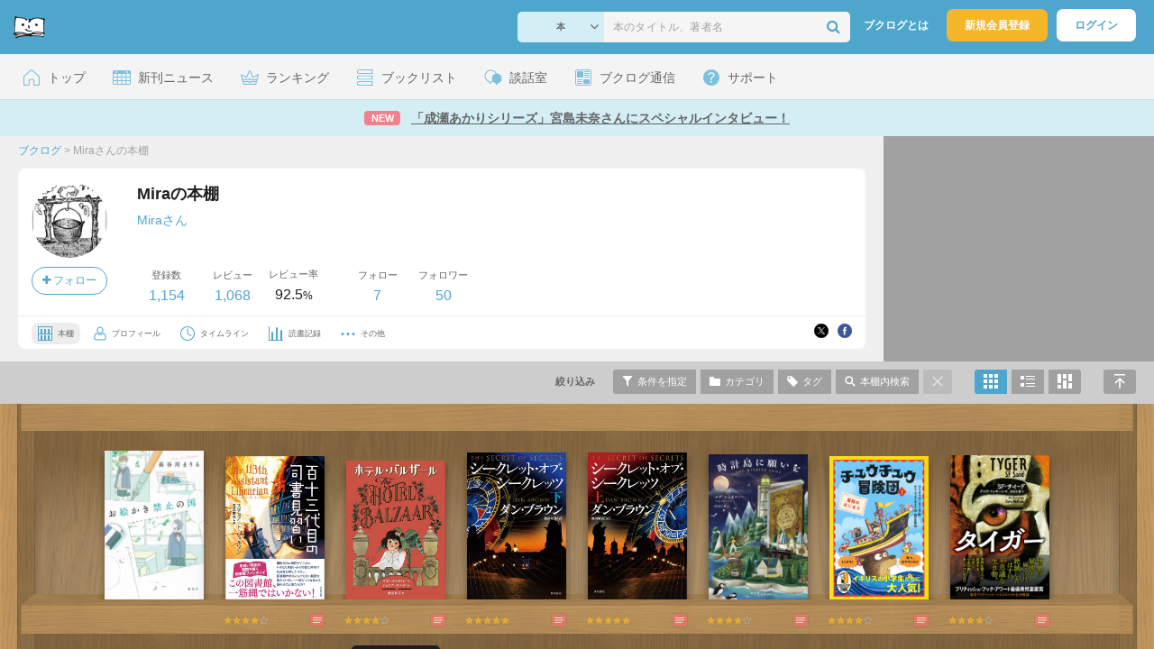

--- FILE ---
content_type: text/html; charset=UTF-8
request_url: https://booklog.jp/users/mira19
body_size: 39794
content:
<!DOCTYPE html>
<html xmlns:og="http://ogp.me/ns#" lang="ja" data-mode="users" data-feature="users">
<head profile="http://purl.org/net/ns/metaprof">
<meta charset="UTF-8">
<title>Miraの本棚 (Mira) - ブクログ</title>
<meta http-equiv="X-UA-Compatible" content="IE=edge">
<meta name="copyright" content="copyright &copy; Booklog,Inc. All Rights Reserved.">
<meta name="viewport" content="width=device-width">
<meta property="fb:app_id" content="106607239398699">
<meta name="description" content="Miraさんの本棚：">

<meta name="twitter:site" content="@booklogjp">
<meta name="twitter:card" content="summary">
<meta name="twitter:title" content="Miraの本棚 (Mira) - ブクログ">
<meta name="twitter:description" content="Miraさんの本棚：">
<meta name="twitter:image" content="https://booklog.jp/icon/69/L_29f1fa661f9ede554cc0ce2faafd17fb.jpg">
<meta property="og:locale" content="ja_JP">
<meta property="og:image" content="https://booklog.jp/icon/69/L_29f1fa661f9ede554cc0ce2faafd17fb.jpg">
<meta property="og:title" content="Miraの本棚 (Mira) - ブクログ">
<meta property="og:type" content="article">
<meta property="og:description" content="Miraさんの本棚：">
<meta property="og:url" content="https://booklog.jp/users/mira19">
<meta property="og:site_name" content="ブクログ">
<meta property="og:card" content="summary">
<link rel="shortcut icon" href="/favicon.ico">
<link rel="apple-touch-icon" href="/iphone-icon-54x54.png" sizes="57x57">
<link rel="apple-touch-icon" href="/iphone4-icon-114x114.png" sizes="114x114">
<link rel="apple-touch-icon" href="/ipad-icon-72x72.png" sizes="72x72">
<link rel="stylesheet" media="all" href="/css/booklog.css?1769482459
" type="text/css">
<link rel="stylesheet" media="all" href="/css/pc/users.css?1769482459
" type="text/css">
<link rel="alternate" type="application/rss+xml" href="https://booklog.jp/users/mira19/feed">

<script type="text/javascript">
var microadCompass = microadCompass || {};
microadCompass.queue = microadCompass.queue || [];
</script>
<script type="text/javascript" charset="UTF-8" src="//j.microad.net/js/compass.js" onload="new microadCompass.AdInitializer().initialize();" async></script>

<script async src="https://securepubads.g.doubleclick.net/tag/js/gpt.js" crossorigin="anonymous"></script>


<script type='text/javascript'>

var googletag = googletag || {};
googletag.cmd = googletag.cmd || [];
googletag.cmd.push(function() {
  googletag.defineSlot('/56823796/Booklog_side_top_microad', [300, 250], 'div-gpt-ad-1459322209616-0').addService(googletag.pubads());
  googletag.pubads().enableSingleRequest();
  googletag.enableServices();
});

</script>

  <script>
    window.dataLayer = window.dataLayer || [];
    dataLayer.push({'login_status': 'Visitor'});
</script>
<script>(function(w,d,s,l,i){w[l]=w[l]||[];w[l].push({'gtm.start':
new Date().getTime(),event:'gtm.js'});var f=d.getElementsByTagName(s)[0],
j=d.createElement(s),dl=l!='dataLayer'?'&l='+l:'';j.async=true;j.src=
'https://www.googletagmanager.com/gtm.js?id='+i+dl;f.parentNode.insertBefore(j,f);
})(window,document,'script','dataLayer','GTM-KFZ3JNQ');</script>

<script type="application/ld+json">
  {
    "@context": "https://schema.org",
    "@type": "BreadcrumbList",
    "itemListElement": [
    {
      "@type": "ListItem",
      "position": 1,
      "item": {
        "@id": "https://booklog.jp",
        "name": "ブクログ"
      }
    },
        {
      "@type": "ListItem",
      "position": 2,
      "item": {
              "@id": "https://booklog.jp/users/mira19",
              "name": "Miraさんの本棚"
      }
    }      ]
}
</script>
</head>

<body id="mode-users" class="is-pc feature-users guest bot">

<noscript>
  <iframe src="https://www.googletagmanager.com/ns.html?id=GTM-KFZ3JNQ" height="0" width="0" style="display:none;visibility:hidden">
  </iframe>
</noscript>

<div id="body">

<div id="fb-root"></div>
<script>
window.fbAsyncInit = function(){
    FB.init({
        appId   : '106607239398699',
        xfbml   : false,
        version : 'v2.0'
    });
};

(function(d, s, id) {
  var js, fjs = d.getElementsByTagName(s)[0];
  if (d.getElementById(id)) return;
  js = d.createElement(s); js.id = id;
  js.src = "//connect.facebook.net/ja_JP/sdk.js";
  fjs.parentNode.insertBefore(js, fjs);
}(document, 'script', 'facebook-jssdk'));
</script>

  
  <div id="header-wrapper">
          <div id="global-navigation">
  <div class="left-navigation">
    <div class="logo l15M">
      <a href="/">
        <img src="/img/header/pc-navibar-booklog-logo.png"
             srcset="/img/header/pc-navibar-booklog-logo@2x.png 2x, /img/header/pc-navibar-booklog-logo@3x.png 3x">
      </a>
    </div>
  </div>

  <div class="right-navigation">
    <div class="search-area-wrapper r10M">
        <form action="/search" method="get">
    <div class="search-area">
      <select required name="service_id" class="select-genre db-b">
                      <option value="1">本</option>
                      <option value="201">Kindle</option>
                      <option value="200">Amazon</option>
                </select>
      <i class="fa fa-angle-down" aria-hidden="true"></i>
      <input type="text" class="textbox" name="keyword" value="" placeholder="本のタイトル、著者名" data-1p-ignore>
      <button type="submit" ><i class="fa fa-search"></i></button>
    </div>
  </form>
    </div>
    <div class="about-text r20M">
      <a href="/about">ブクログとは</a>
    </div>
    <div class="signup r10M">
      <a href="/signup" onclick="track('signup','click','global-navigation');">新規会員登録</a>
    </div>
    <div class="login r20M">
      <a href="/login">ログイン</a>
    </div>
  </div>
</div>
    
    <div id="header-menu">
  <a href="/" class="menu r10M">
    <span class="icon top"></span>
    <span class="text">トップ</span>
  </a>
  <a href="/release" class="menu r10M">
    <span class="icon release"></span>
    <span class="text">新刊ニュース</span>
  </a>
  <a href="/ranking"
     class="menu r10M">
    <span class="icon ranking"></span>
    <span class="text">ランキング</span>
  </a>
  <a href="/booklists" class="menu r10M">
    <span class="icon booklist"></span>
    <span class="text">ブックリスト</span>
  </a>
  <a href="/questions/all" class="menu r10M">
    <span class="bbs icon"></span>
    <span class="text">談話室</span>
  </a>
  <a href="/hon" class="menu r10M">
    <span class="news icon"></span>
    <span class="text">ブクログ通信</span>
  </a>
  <div class="dropdown-menu-hover menu">
    <span class="support icon"></span>
    <span class="text">サポート</span>
    <div class="dropdown">
      <ul>
        <li><a href="https://booklog.zendesk.com/hc/ja/categories/360003763214-%E3%81%8A%E7%9F%A5%E3%82%89%E3%81%9B"
               target="_blank" rel="noopener">お知らせ</a></li>
        <li><a href="https://booklog.zendesk.com/hc/ja" target="_blank" rel="noopener">ヘルプセンター</a></li>
        <li><a href="/biz">法人向け広告メニュー</a></li>
      </ul>
    </div>
  </div>
</div>
            <div id="header-info-text">
  <a href="https://booklog.jp/hon/interview/miyajimamina-question-20260119?utm_source=booklogjp&utm_medium=referral"
     onclick="track('ad', 'text', 'id_2048');">
              <span class="icon new">NEW</span>
          <span class="text">「成瀬あかりシリーズ」宮島未奈さんにスペシャルインタビュー！</span>
  </a>
</div>

  </div>

<div id="page" class="t0M">




<div id="main" class="clearFix">
      <div id="users-header">
    <div id="users-header-profile-wrapper">
      <div id="users-header-profile" >
        <div class="breadcrumbs-wrapper">
            <ul class="breadcrumbs">
  <li>
    <a href="https://booklog.jp"><span  class="bc-title">ブクログ</span></a>
    <span class="delimiter">&gt;</span>
  </li>
      <li>
          <link href="/users/mira19">
      <span class="bc-title">Miraさんの本棚</span>
          </li>
    </ul>
        </div>
          <div class="user-wrapper clearFix">
  <div class="user-prof">
    <div class="user-icon">
              <a href="/users/mira19">
                      <img src="/icon/69/L_29f1fa661f9ede554cc0ce2faafd17fb.jpg" class="prof-img-m" width="84" height="84" alt="ユーザー">
                  </a>
      
          </div>

    <div class="user-social">
      <div class="user-follow-btn">
        <div class="follow-area" data-account="mira19">
      <a href="/login" class="follow-btn"><i class="fa fa-plus"></i> フォロー</a>
  </div>
      </div>
      <script id="source-follow-btn" type="text/jarty">
{* <![CDATA[ *}
<a href="#" class="follow-btn"><i class="fa fa-plus"></i> フォロー</a>
{* ]]> *}
</script>

<script id="source-unfollow-btn" type="text/jarty">
{* <![CDATA[ *}
<a href="#" class="unfollow-btn"></a>
{* ]]> *}
</script>

<script id="source-error-follow-btn" type="text/jarty">
{* <![CDATA[ *}
<a href="#" class="error-follow-btn"><i class="fa fa-exclamation-triangle"></i> エラー</a>
{* ]]> *}
</script>

<script id="source-loading-follow-btn" type="text/jarty">
{* <![CDATA[ *}
<a href="#" class="loading-follow-btn"> フォロー中</a>
{* ]]> *}
</script>

<script id="source-loading-unfollow-btn" type="text/jarty">
{* <![CDATA[ *}
<a href="#" class="loading-unfollow-btn"><i class="fa fa-plus"></i> フォロー</a>
{* ]]> *}
</script>

<script id="source-block-follow-btn" type="text/jarty">
{* <![CDATA[ *}
<a href="#" class="block-follow-btn"><i class="fa fa-ban"></i>強制的にフォローを解除する</a>
{* ]]> *}
</script>

<script id="source-allow-follow-btn" type="text/jarty">
{* <![CDATA[ *}
<a href="#" class="allow-follow-btn">フォローを許可する</a>
{* ]]> *}
</script>

    </div>
  </div>

  <div class="user-info">
    <div class="user-shelf">
      <h1 class="r0P">Miraの本棚</h1>
      <a href="/users/mira19/profile" class="user-shelf-nickname r0P">Miraさん</a>
                        </div>

    <ul class="user-activity">
      <li>
        <dl>
          <dt>登録数</dt>
          <dd>
                        <a href="/users/mira19">1,154</a>
                      </dd>
        </dl>
      </li>
      <li>
        <dl>
          <dt>レビュー</dt>
          <dd>
                        <a href="/users/mira19?reviewed=1">1,068</a>
                      </dd>
        </dl>
      </li>
      <li>
        <dl>
          <dt>レビュー率</dt>
          <dd>92.5<span class="percent">%</span></dd>
        </dl>
      </li>
    </ul>
    <ul class="user-follow">
      <li>
        <dl>
          <dt>フォロー</dt>
          <dd>
            <a href="/users/mira19/following"><span id="following_num">7</span></a>
          </dd>
        </dl>
      </li>
      <li>
        <dl>
          <dt>フォロワー</dt>
          <dd>
            <a href="/users/mira19/follower"><span id="follower_num">50</span></a>
          </dd>
        </dl>
      </li>
    </ul>
  </div>

  <div class="user-navi-area clearFix">
    <ul class="user-navi">
      <li class="current">
        <a href="/users/mira19">
          <img src="/img/users/book-shelf.png"
               srcset="/img/users/book-shelf@2x.png 2x, /img/users/book-shelf@3x.png 3x" alt="本棚"><span>本棚</span></a>
      </li>
      <li>
        <a href="/users/mira19/profile">
          <img src="/img/users/profile.png"
               srcset="/img/users/profile@2x.png 2x, /img/users/profile@3x.png 3x" alt="ユーザー"><span>プロフィール</span></a>
      </li>
      <li>
        <a href="/timeline/users/mira19">
          <img src="/img/users/timeline.png" srcset="/img/users/timeline@2x.png 2x, /img/users/timeline@3x.png 3x"
               alt="時計"><span>タイムライン</span></a>
      </li>
      <li>
        <a href="/users/mira19/stats">
          <img src="/img/users/reading-graph.png"
               srcset="/img/users/reading-graph@2x.png 2x, /img/users/reading-graph@3x.png 3x"
               alt="グラフ"><span>読書記録</span></a>
      </li>
      <li class="user-navi-etc-area menu dropdown-menu-click">
        <a href="#" class="user-navi-etc dropdown-trigger">
          <img src="/img/users/other.png" srcset="/img/users/other@2x.png 2x, /img/users/other@3x.png 3x"
               alt="その他"><span>その他</span></a>
        <div class="dropdown">
          <ul>
                          <li class="bar">
              <a href="/users/mira19/review/faving">
                いいね！したレビュー
              </a>
            </li>
            <li class="bar">
              <a href="/users/mira19/review/faved">
                いいね！されたレビュー
              </a>
            </li>
                        <li class="bar">
              <a href="/users/mira19/goals">
                読書目標
              </a>
            </li>
                      </ul>
        </div>
      </li>
    </ul>
          <div class="user-buttons">
                          <div class="user-share-btn">
            <ul class="share-circle-button small">
  <li>
    <div class="x">
      <a href="https://twitter.com/intent/tweet?original_referer=https://booklog.jp/users/mira19&text=Mira%E3%81%AE%E6%9C%AC%E6%A3%9A+%28Mira%29+-+%E3%83%96%E3%82%AF%E3%83%AD%E3%82%B0&url=https://booklog.jp/users/mira19&lang=ja&hashtags=booklog,ブクログ&via=booklogjp" target="_blank">
      </a>
    </div>
  </li>
  <li>
    <div class="facebook">
      <a href="https://www.facebook.com/sharer/sharer.php?u=https%3A%2F%2Fbooklog.jp%2Fusers%2Fmira19" target="_blank">
      </a>
    </div>
  </li>
  <li>
    <div class="threads">
      <a href="https://www.threads.net/intent/post?text=Miraの本棚 (Mira) - ブクログ" target="_blank">
      </a>
    </div>
  </li>
</ul>
          </div>
              </div>
      </div>
</div>
      </div>
    </div>
          <div id="users-header-ad">
        <ul class="banners">
          <li>    
        
      <div id='div-gpt-ad-1459322209616-0' class='ad-300-250'>
        <script type='text/javascript'>
          googletag.cmd.push(function() { googletag.display('div-gpt-ad-1459322209616-0'); });
        </script>
      </div>
    
      </li>
        </ul>
      </div>
      </div>

  <div id="shelf-header">
    <div class="shelf-header-user-wrapper">
      <div class="shelf-header-user">
        <div class="user-icon">
          <a href="/users/mira19">
                              <img src="/icon/69/L_29f1fa661f9ede554cc0ce2faafd17fb.jpg" class="prof-img-s">
                        </a>
        </div>
        <div class="user-shelf-title">
            Miraの本棚
        </div>
      </div>
    </div>

    <ul class="shelf-header-menu">
      <li class="shelf-header-menu-filter-title"><span>絞り込み</span></li>      <li class="shelf-header-menu-filter-modal">
        <a href="#" class="tooltip show-filters-modal" title="タイプ・評価・カテゴリ・読書状況で絞り込む">
          <img src="/img/shelf/header/condition.png"
               srcset="/img/shelf/header/condition@2x.png 2x, /img/shelf/header/condition@3x.png 3x" alt="条件">
          <span>条件を指定</span></a>
      </li>      <li class="shelf-header-menu-category-modal">
        <a href="#"
           class="tooltip show-categories-modal"
           title="カテゴリで絞り込む">
          <img src="/img/shelf/header/category.png"
               srcset="/img/shelf/header/category@2x.png 2x, /img/shelf/header/category@3x.png 3x" alt="カテゴリ">
          <span>カテゴリ</span>
        </a>
      </li>      <li class="shelf-header-menu-tags-modal">
        <a href="#" class="tooltip show-tags-modal" title="タグで絞り込む">
          <img src="/img/shelf/header/tag.png" srcset="/img/shelf/header/tag@2x.png 2x, /img/shelf/header/tag@3x.png 3x"
               alt="タグ">
          <span>タグ</span>
        </a>
      </li>      <li class="shelf-header-menu-search-modal">
        <a href="#" class="tooltip show-search-modal" title="本棚内をキーワードで検索する">
          <img src="/img/shelf/header/search.png"
               srcset="/img/shelf/header/search@2x.png 2x, /img/shelf/header/search@3x.png 3x" alt="検索">
          <span>本棚内検索</span>
        </a>
      </li>      <li class="shelf-header-menu-default">
                      <span>
          <img src="/img/shelf/header/cancel.png"
               srcset="/img/shelf/header/cancel@2x.png 2x, /img/shelf/header/cancel@3x.png 3x" alt="キャンセル">
        </span>
                </li>      <li class="shelf-header-menu-front">
        <a href="/users/mira19?display=front"
           title="本棚モードで表示"
           class="tooltip active">
          <img src="/img/shelf/header/mode-shelf.png"
               srcset="/img/shelf/header/mode-shelf@2x.png 2x, /img/shelf/header/mode-shelf@3x.png 3x" alt="本棚モード">
        </a>
      </li>      <li class="shelf-header-menu-blog">
        <a href="/users/mira19?display=blog"
           title="ブログモードで表示"
           class="tooltip">
          <img src="/img/shelf/header/mode-blog.png"
               srcset="/img/shelf/header/mode-blog@2x.png 2x, /img/shelf/header/mode-blog@3x.png 3x" alt="ブログモード">
        </a>
      </li>      <li class="shelf-header-menu-card">
        <a href="/users/mira19?display=card"
           title="読書カードモードで表示"
           class="tooltip">
          <img src="/img/shelf/header/mode-card.png"
               srcset="/img/shelf/header/mode-card@2x.png 2x, /img/shelf/header/mode-card@3x.png 3x" alt="読書カードモード">
        </a>
      </li>      <li class="shelf-header-menu-fullscreen">
        <a href="#" class="scroll-to-top tooltip" title="ページの先頭へ">
          <img src="/img/shelf/header/return-top.png"
               srcset="/img/shelf/header/return-top@2x.png 2x, /img/shelf/header/return-top@3x.png 3x"
               alt="ページの先頭へ"></a>
      </li>
    </ul>
  </div>

  <div id="shelf"
       class="maple shelf-front-area"
       data-display="front"
       data-template="maple"
       data-user="{&quot;user_id&quot;:&quot;146963&quot;,&quot;account&quot;:&quot;mira19&quot;,&quot;nickname&quot;:&quot;Mira&quot;,&quot;image_url&quot;:&quot;69\/L_29f1fa661f9ede554cc0ce2faafd17fb.jpg&quot;,&quot;plan_id&quot;:&quot;0&quot;}"
       data-login="{&quot;user_id&quot;:&quot;&quot;,&quot;account&quot;:&quot;&quot;}"
       data-genre=""
       data-category-id="all"
       data-status="all"
       data-sort="sort_desc"
       data-rank="all"
       data-page="1"
       data-tag=""
       data-keyword=""
       data-reviewed=""
       data-quoted=""
       data-activity='{&quot;book&quot;:&quot;1154&quot;,&quot;review&quot;:&quot;1068&quot;,&quot;comment&quot;:&quot;1&quot;,&quot;fav&quot;:&quot;0&quot;,&quot;faved&quot;:&quot;0&quot;,&quot;following&quot;:&quot;7&quot;,&quot;follower&quot;:&quot;50&quot;,&quot;quote&quot;:&quot;25&quot;}'
       data-shelf-stats='{&quot;genres&quot;:{&quot;1&quot;:{&quot;num&quot;:&quot;879&quot;,&quot;name&quot;:&quot;book&quot;,&quot;name_ja&quot;:&quot;\u672c&quot;},&quot;2&quot;:{&quot;num&quot;:&quot;185&quot;,&quot;name&quot;:&quot;ebook&quot;,&quot;name_ja&quot;:&quot;\u96fb\u5b50\u66f8\u7c4d&quot;},&quot;3&quot;:{&quot;num&quot;:&quot;25&quot;,&quot;name&quot;:&quot;comic&quot;,&quot;name_ja&quot;:&quot;\u30de\u30f3\u30ac&quot;},&quot;4&quot;:{&quot;num&quot;:&quot;52&quot;,&quot;name&quot;:&quot;fbook&quot;,&quot;name_ja&quot;:&quot;\u6d0b\u66f8&quot;},&quot;5&quot;:{&quot;num&quot;:&quot;3&quot;,&quot;name&quot;:&quot;magazine&quot;,&quot;name_ja&quot;:&quot;\u96d1\u8a8c&quot;},&quot;6&quot;:{&quot;num&quot;:&quot;5&quot;,&quot;name&quot;:&quot;movie&quot;,&quot;name_ja&quot;:&quot;\u6620\u753b&quot;},&quot;0&quot;:{&quot;num&quot;:&quot;5&quot;,&quot;name&quot;:&quot;other&quot;,&quot;name_ja&quot;:&quot;\u305d\u306e\u4ed6&quot;},&quot;7&quot;:{&quot;num&quot;:0,&quot;name&quot;:&quot;music&quot;,&quot;name_ja&quot;:&quot;\u97f3\u697d&quot;},&quot;8&quot;:{&quot;num&quot;:0,&quot;name&quot;:&quot;game&quot;,&quot;name_ja&quot;:&quot;\u30b2\u30fc\u30e0&quot;},&quot;9&quot;:{&quot;num&quot;:0,&quot;name&quot;:&quot;app&quot;,&quot;name_ja&quot;:&quot;\u30a2\u30d7\u30ea&quot;}},&quot;categories&quot;:{&quot;none&quot;:{&quot;name&quot;:&quot;\u672a\u8a2d\u5b9a&quot;,&quot;num&quot;:65},&quot;2412909&quot;:{&quot;name&quot;:&quot;\u30d5\u30a1\u30f3\u30bf\u30b8\u30fc&quot;,&quot;num&quot;:95},&quot;613890&quot;:{&quot;name&quot;:&quot;\u7d75\u672c&quot;,&quot;num&quot;:21},&quot;593228&quot;:{&quot;name&quot;:&quot;\u8a69\u96c6&quot;,&quot;num&quot;:1},&quot;555697&quot;:{&quot;name&quot;:&quot;\u30b5\u30a4\u30a8\u30f3\u30b9&quot;,&quot;num&quot;:16},&quot;547931&quot;:{&quot;name&quot;:&quot;SF&quot;,&quot;num&quot;:82},&quot;436990&quot;:{&quot;name&quot;:&quot;\u5fc3\u7406\u5b66&quot;,&quot;num&quot;:20},&quot;429724&quot;:{&quot;name&quot;:&quot;\u97f3\u697d&quot;,&quot;num&quot;:6},&quot;429723&quot;:{&quot;name&quot;:&quot;\u5b9f\u7528\u66f8\u30fb\u30d3\u30b8\u30cd\u30b9\u66f8&quot;,&quot;num&quot;:13},&quot;419180&quot;:{&quot;name&quot;:&quot;\u5c0f\u8aac&quot;,&quot;num&quot;:82},&quot;419179&quot;:{&quot;name&quot;:&quot;\u30b9\u30dd\u30fc\u30c4&quot;,&quot;num&quot;:51},&quot;419176&quot;:{&quot;name&quot;:&quot;\u5150\u7ae5\u66f8&quot;,&quot;num&quot;:281},&quot;419175&quot;:{&quot;name&quot;:&quot;YA&quot;,&quot;num&quot;:174},&quot;419174&quot;:{&quot;name&quot;:&quot;\u30df\u30b9\u30c6\u30ea&quot;,&quot;num&quot;:111},&quot;2096875&quot;:{&quot;name&quot;:&quot;\u8a00\u8449&quot;,&quot;num&quot;:6},&quot;1639085&quot;:{&quot;name&quot;:&quot;\u4f1d\u7d71\u82b8\u80fd&quot;,&quot;num&quot;:5},&quot;1614837&quot;:{&quot;name&quot;:&quot;\u6b74\u53f2&quot;,&quot;num&quot;:19},&quot;1016910&quot;:{&quot;name&quot;:&quot;\u5065\u5eb7&quot;,&quot;num&quot;:1},&quot;1016925&quot;:{&quot;name&quot;:&quot;\u30bf\u30a4\u30e0\u30d5\u30a1\u30f3\u30bf\u30b8\u30fc\u30fbSF&quot;,&quot;num&quot;:19},&quot;1016930&quot;:{&quot;name&quot;:&quot;\u30ce\u30f3\u30d5\u30a3\u30af\u30b7\u30e7\u30f3&quot;,&quot;num&quot;:21},&quot;2375350&quot;:{&quot;name&quot;:&quot;\u8a55\u8ad6&quot;,&quot;num&quot;:6},&quot;2493202&quot;:{&quot;name&quot;:&quot;\u6620\u753b&quot;,&quot;num&quot;:4},&quot;2519762&quot;:{&quot;name&quot;:&quot;\u30b3\u30df\u30c3\u30af\u30b9&quot;,&quot;num&quot;:19},&quot;2561181&quot;:{&quot;name&quot;:&quot;\u30a8\u30c3\u30bb\u30a4&quot;,&quot;num&quot;:15},&quot;2719358&quot;:{&quot;name&quot;:&quot;\u30e0\u30c3\u30af&quot;,&quot;num&quot;:1},&quot;2850093&quot;:{&quot;name&quot;:&quot;\u77e5\u8b58\u672c&quot;,&quot;num&quot;:1},&quot;2889661&quot;:{&quot;name&quot;:&quot;\u4f1d\u8a18&quot;,&quot;num&quot;:6},&quot;3044382&quot;:{&quot;name&quot;:&quot;\u30b0\u30e9\u30d5\u30a3\u30c3\u30af\u30ce\u30d9\u30eb&quot;,&quot;num&quot;:8},&quot;3204552&quot;:{&quot;name&quot;:&quot;\u30b0\u30e9\u30d5\u30a3\u30c3\u30af\u30ce\u30d9\u30eb&quot;,&quot;num&quot;:1},&quot;3565432&quot;:{&quot;name&quot;:&quot;\u795e\u8a71\u30fb\u4f1d\u8aac&quot;,&quot;num&quot;:1},&quot;3643906&quot;:{&quot;name&quot;:&quot;\u53e4\u5178&quot;,&quot;num&quot;:2},&quot;3729231&quot;:{&quot;name&quot;:&quot;\u8a00\u8a9e\u30fb\u7ffb\u8a33&quot;,&quot;num&quot;:1}},&quot;statuses&quot;:[&quot;13&quot;,&quot;4&quot;,&quot;10&quot;,&quot;1127&quot;,0],&quot;folders&quot;:[],&quot;ranks&quot;:[23,0,4,106,540,481],&quot;tags&quot;:[{&quot;name&quot;:&quot;\u5bb6\u65cf&quot;,&quot;tag_id&quot;:&quot;1414&quot;,&quot;num&quot;:&quot;18&quot;},{&quot;name&quot;:&quot;\u91ce\u7403&quot;,&quot;tag_id&quot;:&quot;43&quot;,&quot;num&quot;:&quot;17&quot;},{&quot;name&quot;:&quot;audible&quot;,&quot;tag_id&quot;:&quot;77220&quot;,&quot;num&quot;:&quot;12&quot;},{&quot;name&quot;:&quot;\u30d5\u30a1\u30f3\u30bf\u30b8\u30fc&quot;,&quot;tag_id&quot;:&quot;469&quot;,&quot;num&quot;:&quot;11&quot;},{&quot;name&quot;:&quot;MLB&quot;,&quot;tag_id&quot;:&quot;34740&quot;,&quot;num&quot;:&quot;8&quot;},{&quot;name&quot;:&quot;\u30e1\u30b8\u30e3\u30fc\u30ea\u30fc\u30b0&quot;,&quot;tag_id&quot;:&quot;56969&quot;,&quot;num&quot;:&quot;7&quot;},{&quot;name&quot;:&quot;\u30cb\u30e5\u30fc\u30e8\u30fc\u30af&quot;,&quot;tag_id&quot;:&quot;7091&quot;,&quot;num&quot;:&quot;6&quot;},{&quot;name&quot;:&quot;\u53cb\u3060\u3061&quot;,&quot;tag_id&quot;:&quot;28552&quot;,&quot;num&quot;:&quot;6&quot;},{&quot;name&quot;:&quot;\u53cb\u60c5&quot;,&quot;tag_id&quot;:&quot;1771&quot;,&quot;num&quot;:&quot;6&quot;},{&quot;name&quot;:&quot;\u5b66\u6821&quot;,&quot;tag_id&quot;:&quot;1899&quot;,&quot;num&quot;:&quot;6&quot;},{&quot;name&quot;:&quot;\u30bf\u30a4\u30e0\u30d5\u30a1\u30f3\u30bf\u30b8\u30fc&quot;,&quot;tag_id&quot;:&quot;17719&quot;,&quot;num&quot;:&quot;5&quot;},{&quot;name&quot;:&quot;\u8336\u306e\u6e6f&quot;,&quot;tag_id&quot;:&quot;83538&quot;,&quot;num&quot;:&quot;5&quot;},{&quot;name&quot;:&quot;\u9b54\u6cd5&quot;,&quot;tag_id&quot;:&quot;2171&quot;,&quot;num&quot;:&quot;5&quot;},{&quot;name&quot;:&quot;\u9be8\u7d71\u4e00\u90ce&quot;,&quot;tag_id&quot;:&quot;974&quot;,&quot;num&quot;:&quot;5&quot;},{&quot;name&quot;:&quot;\u3044\u3058\u3081&quot;,&quot;tag_id&quot;:&quot;2276&quot;,&quot;num&quot;:&quot;4&quot;},{&quot;name&quot;:&quot;\u30ab\u30cb\u30b0\u30ba\u30d0\u30fc\u30b0&quot;,&quot;tag_id&quot;:&quot;29251&quot;,&quot;num&quot;:&quot;4&quot;},{&quot;name&quot;:&quot;\u30b5\u30c3\u30ab\u30fc&quot;,&quot;tag_id&quot;:&quot;483&quot;,&quot;num&quot;:&quot;4&quot;},{&quot;name&quot;:&quot;\u30df\u30b9\u30c6\u30ea&quot;,&quot;tag_id&quot;:&quot;110&quot;,&quot;num&quot;:&quot;4&quot;},{&quot;name&quot;:&quot;\u4e0a\u539f\u6d69\u6cbb&quot;,&quot;tag_id&quot;:&quot;17722&quot;,&quot;num&quot;:&quot;4&quot;},{&quot;name&quot;:&quot;\u4e0a\u6a4b\u83dc\u7a42\u5b50&quot;,&quot;tag_id&quot;:&quot;471&quot;,&quot;num&quot;:&quot;4&quot;},{&quot;name&quot;:&quot;\u4f1d\u8a18&quot;,&quot;tag_id&quot;:&quot;1820&quot;,&quot;num&quot;:&quot;4&quot;},{&quot;name&quot;:&quot;\u52d5\u7269&quot;,&quot;tag_id&quot;:&quot;205&quot;,&quot;num&quot;:&quot;4&quot;},{&quot;name&quot;:&quot;\u5343\u8449\u8302\u6a39&quot;,&quot;tag_id&quot;:&quot;15772&quot;,&quot;num&quot;:&quot;4&quot;},{&quot;name&quot;:&quot;\u97f3\u697d&quot;,&quot;tag_id&quot;:&quot;1096&quot;,&quot;num&quot;:&quot;4&quot;},{&quot;name&quot;:&quot;\u30a2\u30a4\u30f3\u30b7\u30e5\u30bf\u30a4\u30f3&quot;,&quot;tag_id&quot;:&quot;10615&quot;,&quot;num&quot;:&quot;3&quot;},{&quot;name&quot;:&quot;\u30a4\u30ae\u30ea\u30b9&quot;,&quot;tag_id&quot;:&quot;522&quot;,&quot;num&quot;:&quot;3&quot;},{&quot;name&quot;:&quot;\u30c9\u30f3\u30fb\u30a6\u30a3\u30f3\u30ba\u30ed\u30a6&quot;,&quot;tag_id&quot;:&quot;51506&quot;,&quot;num&quot;:&quot;3&quot;},{&quot;name&quot;:&quot;\u30ca\u30c1\u30b9&quot;,&quot;tag_id&quot;:&quot;3852&quot;,&quot;num&quot;:&quot;3&quot;},{&quot;name&quot;:&quot;\u30ec\u30d9\u30c3\u30ab\u30fb\u30b9\u30c6\u30c3\u30c9&quot;,&quot;tag_id&quot;:&quot;226298&quot;,&quot;num&quot;:&quot;3&quot;},{&quot;name&quot;:&quot;\u5343\u5229\u4f11&quot;,&quot;tag_id&quot;:&quot;4717&quot;,&quot;num&quot;:&quot;3&quot;},{&quot;name&quot;:&quot;\u59c9\u59b9&quot;,&quot;tag_id&quot;:&quot;8485&quot;,&quot;num&quot;:&quot;3&quot;},{&quot;name&quot;:&quot;\u6226\u56fd\u6642\u4ee3&quot;,&quot;tag_id&quot;:&quot;1017&quot;,&quot;num&quot;:&quot;3&quot;},{&quot;name&quot;:&quot;\u6771\u6c5f\u4e00\u7d00&quot;,&quot;tag_id&quot;:&quot;53160&quot;,&quot;num&quot;:&quot;3&quot;},{&quot;name&quot;:&quot;\u7b2c\u4e8c\u6b21\u5927\u6226&quot;,&quot;tag_id&quot;:&quot;35228&quot;,&quot;num&quot;:&quot;3&quot;},{&quot;name&quot;:&quot;\u82e5\u8349\u7269\u8a9e&quot;,&quot;tag_id&quot;:&quot;21115&quot;,&quot;num&quot;:&quot;3&quot;},{&quot;name&quot;:&quot;\u89aa\u5b50&quot;,&quot;tag_id&quot;:&quot;1630&quot;,&quot;num&quot;:&quot;3&quot;},{&quot;name&quot;:&quot;CalRipken&quot;,&quot;tag_id&quot;:&quot;604887&quot;,&quot;num&quot;:&quot;2&quot;},{&quot;name&quot;:&quot;CalRipkenJr.&quot;,&quot;tag_id&quot;:&quot;632331&quot;,&quot;num&quot;:&quot;2&quot;},{&quot;name&quot;:&quot;NASA&quot;,&quot;tag_id&quot;:&quot;63960&quot;,&quot;num&quot;:&quot;2&quot;},{&quot;name&quot;:&quot;R.A.\u30c7\u30a3\u30c3\u30ad\u30fc&quot;,&quot;tag_id&quot;:&quot;524280&quot;,&quot;num&quot;:&quot;2&quot;},{&quot;name&quot;:&quot;SETI&quot;,&quot;tag_id&quot;:&quot;316409&quot;,&quot;num&quot;:&quot;2&quot;},{&quot;name&quot;:&quot;YA&quot;,&quot;tag_id&quot;:&quot;67174&quot;,&quot;num&quot;:&quot;2&quot;},{&quot;name&quot;:&quot;\u3042\u308b\u3042\u308b&quot;,&quot;tag_id&quot;:&quot;25342&quot;,&quot;num&quot;:&quot;2&quot;},{&quot;name&quot;:&quot;\u30a2\u30ac\u30b5\u30fb\u30af\u30ea\u30b9\u30c6\u30a3\u30fc&quot;,&quot;tag_id&quot;:&quot;176&quot;,&quot;num&quot;:&quot;2&quot;},{&quot;name&quot;:&quot;\u30a2\u30d5\u30ea\u30ab&quot;,&quot;tag_id&quot;:&quot;358&quot;,&quot;num&quot;:&quot;2&quot;},{&quot;name&quot;:&quot;\u30a2\u30f3\u30c7\u30eb\u30bb\u30f3&quot;,&quot;tag_id&quot;:&quot;5017&quot;,&quot;num&quot;:&quot;2&quot;},{&quot;name&quot;:&quot;\u30a2\u30fc\u30c8&quot;,&quot;tag_id&quot;:&quot;297&quot;,&quot;num&quot;:&quot;2&quot;},{&quot;name&quot;:&quot;\u30a8\u30e9\u30ea\u30fc\u30fb\u30af\u30a4\u30fc\u30f3&quot;,&quot;tag_id&quot;:&quot;2823&quot;,&quot;num&quot;:&quot;2&quot;},{&quot;name&quot;:&quot;\u30ab\u30eb\u30fb\u30ea\u30d7\u30b1\u30f3&quot;,&quot;tag_id&quot;:&quot;611538&quot;,&quot;num&quot;:&quot;2&quot;},{&quot;name&quot;:&quot;\u30ab\u30fc\u30cd\u30ae\u30fc\u8cde&quot;,&quot;tag_id&quot;:&quot;56365&quot;,&quot;num&quot;:&quot;2&quot;},{&quot;name&quot;:&quot;\u30b0\u30e9\u30d5\u30a3\u30c3\u30af\u30fb\u30ce\u30d9\u30eb&quot;,&quot;tag_id&quot;:&quot;65973&quot;,&quot;num&quot;:&quot;2&quot;},{&quot;name&quot;:&quot;\u30b2\u30a4\u6587\u5b66&quot;,&quot;tag_id&quot;:&quot;92089&quot;,&quot;num&quot;:&quot;2&quot;},{&quot;name&quot;:&quot;\u30b8\u30e3\u30b9\u30d1\u30fc\u30fb\u30d5\u30a9\u30f3\u30c7&quot;,&quot;tag_id&quot;:&quot;753120&quot;,&quot;num&quot;:&quot;2&quot;},{&quot;name&quot;:&quot;\u30b8\u30e7\u30f3\u30fb\u30af\u30e9\u30c3\u30bb\u30f3&quot;,&quot;tag_id&quot;:&quot;349087&quot;,&quot;num&quot;:&quot;2&quot;},{&quot;name&quot;:&quot;\u30b8\u30e7\u30f3\u30fb\u30b0\u30ea\u30b7\u30e3\u30e0&quot;,&quot;tag_id&quot;:&quot;45665&quot;,&quot;num&quot;:&quot;2&quot;},{&quot;name&quot;:&quot;\u30bf\u30a4\u30e0\u30c8\u30e9\u30d9\u30eb&quot;,&quot;tag_id&quot;:&quot;5072&quot;,&quot;num&quot;:&quot;2&quot;},{&quot;name&quot;:&quot;\u30c0\u30f3\u30fb\u30d6\u30e9\u30a6\u30f3&quot;,&quot;tag_id&quot;:&quot;2567&quot;,&quot;num&quot;:&quot;2&quot;},{&quot;name&quot;:&quot;\u30d0\u30a4\u30aa\u30ea\u30f3&quot;,&quot;tag_id&quot;:&quot;10608&quot;,&quot;num&quot;:&quot;2&quot;},{&quot;name&quot;:&quot;\u30d4\u30a2\u30ce&quot;,&quot;tag_id&quot;:&quot;5081&quot;,&quot;num&quot;:&quot;2&quot;},{&quot;name&quot;:&quot;\u30d5\u30a3\u30ae\u30e5\u30a2\u30b9\u30b1\u30fc\u30c8&quot;,&quot;tag_id&quot;:&quot;12954&quot;,&quot;num&quot;:&quot;2&quot;},{&quot;name&quot;:&quot;\u30d5\u30a3\u30cb\u30a4&quot;,&quot;tag_id&quot;:&quot;163514&quot;,&quot;num&quot;:&quot;2&quot;},{&quot;name&quot;:&quot;\u30da\u30c3\u30c8&quot;,&quot;tag_id&quot;:&quot;389&quot;,&quot;num&quot;:&quot;2&quot;},{&quot;name&quot;:&quot;\u30de\u30a4\u30b1\u30eb\u30fb\u30eb\u30a4\u30b9&quot;,&quot;tag_id&quot;:&quot;38959&quot;,&quot;num&quot;:&quot;2&quot;},{&quot;name&quot;:&quot;\u30e9\u30f3\u30cb\u30f3\u30b0&quot;,&quot;tag_id&quot;:&quot;15468&quot;,&quot;num&quot;:&quot;2&quot;},{&quot;name&quot;:&quot;\u30ea\u30f3\u30c9\u30b0\u30ec\u30fc\u30f3&quot;,&quot;tag_id&quot;:&quot;13310&quot;,&quot;num&quot;:&quot;2&quot;},{&quot;name&quot;:&quot;\u30ed\u30a2\u30eb\u30c9\u30fb\u30c0\u30fc\u30eb&quot;,&quot;tag_id&quot;:&quot;15856&quot;,&quot;num&quot;:&quot;2&quot;},{&quot;name&quot;:&quot;\u4e09\u6d66\u3057\u3092\u3093&quot;,&quot;tag_id&quot;:&quot;722&quot;,&quot;num&quot;:&quot;2&quot;},{&quot;name&quot;:&quot;\u4e2d\u5b66&quot;,&quot;tag_id&quot;:&quot;12209&quot;,&quot;num&quot;:&quot;2&quot;},{&quot;name&quot;:&quot;\u4ed5\u4e8b&quot;,&quot;tag_id&quot;:&quot;165&quot;,&quot;num&quot;:&quot;2&quot;},{&quot;name&quot;:&quot;\u5bd3\u8a71&quot;,&quot;tag_id&quot;:&quot;2776&quot;,&quot;num&quot;:&quot;2&quot;},{&quot;name&quot;:&quot;\u604b\u611b&quot;,&quot;tag_id&quot;:&quot;25&quot;,&quot;num&quot;:&quot;2&quot;},{&quot;name&quot;:&quot;\u6226\u4e89&quot;,&quot;tag_id&quot;:&quot;1037&quot;,&quot;num&quot;:&quot;2&quot;},{&quot;name&quot;:&quot;\u65c5&quot;,&quot;tag_id&quot;:&quot;526&quot;,&quot;num&quot;:&quot;2&quot;},{&quot;name&quot;:&quot;\u672c\u80fd\u5bfa&quot;,&quot;tag_id&quot;:&quot;83988&quot;,&quot;num&quot;:&quot;2&quot;},{&quot;name&quot;:&quot;\u72ac&quot;,&quot;tag_id&quot;:&quot;382&quot;,&quot;num&quot;:&quot;2&quot;},{&quot;name&quot;:&quot;\u7363\u306e\u594f\u8005\u30b7\u30ea\u30fc\u30ba&quot;,&quot;tag_id&quot;:&quot;8058&quot;,&quot;num&quot;:&quot;2&quot;},{&quot;name&quot;:&quot;\u7406\u7cfb&quot;,&quot;tag_id&quot;:&quot;8858&quot;,&quot;num&quot;:&quot;2&quot;},{&quot;name&quot;:&quot;\u75c5\u6c17&quot;,&quot;tag_id&quot;:&quot;420&quot;,&quot;num&quot;:&quot;2&quot;},{&quot;name&quot;:&quot;\u76f8\u5bfe\u6027\u7406\u8ad6&quot;,&quot;tag_id&quot;:&quot;10166&quot;,&quot;num&quot;:&quot;2&quot;},{&quot;name&quot;:&quot;\u79d8\u5bc6&quot;,&quot;tag_id&quot;:&quot;5998&quot;,&quot;num&quot;:&quot;2&quot;},{&quot;name&quot;:&quot;\u7b2c\u4e00\u6b21\u5927\u6226&quot;,&quot;tag_id&quot;:&quot;140824&quot;,&quot;num&quot;:&quot;2&quot;},{&quot;name&quot;:&quot;\u7c73\u6fa4\u7a42\u4fe1&quot;,&quot;tag_id&quot;:&quot;1199&quot;,&quot;num&quot;:&quot;2&quot;},{&quot;name&quot;:&quot;\u8001\u4eba&quot;,&quot;tag_id&quot;:&quot;4014&quot;,&quot;num&quot;:&quot;2&quot;},{&quot;name&quot;:&quot;\u8133\u6027\u30de\u30d2&quot;,&quot;tag_id&quot;:&quot;128003&quot;,&quot;num&quot;:&quot;2&quot;},{&quot;name&quot;:&quot;\u81ea\u4f1d&quot;,&quot;tag_id&quot;:&quot;218&quot;,&quot;num&quot;:&quot;2&quot;},{&quot;name&quot;:&quot;\u81ea\u5df1\u5553\u767a&quot;,&quot;tag_id&quot;:&quot;4828&quot;,&quot;num&quot;:&quot;2&quot;},{&quot;name&quot;:&quot;\u8336\u9053&quot;,&quot;tag_id&quot;:&quot;215&quot;,&quot;num&quot;:&quot;2&quot;},{&quot;name&quot;:&quot;\u86c7\u8535&quot;,&quot;tag_id&quot;:&quot;21923&quot;,&quot;num&quot;:&quot;2&quot;},{&quot;name&quot;:&quot;\u8f9e\u66f8&quot;,&quot;tag_id&quot;:&quot;2154&quot;,&quot;num&quot;:&quot;2&quot;},{&quot;name&quot;:&quot;\u9cf4\u6ca2\u771f\u4e5f&quot;,&quot;tag_id&quot;:&quot;316408&quot;,&quot;num&quot;:&quot;2&quot;},{&quot;name&quot;:&quot;2006&quot;,&quot;tag_id&quot;:&quot;4200&quot;,&quot;num&quot;:&quot;1&quot;},{&quot;name&quot;:&quot;2013\u8aad\u66f8\u611f\u60f3\u6587\u8ab2\u984c\u56f3\u66f8&quot;,&quot;tag_id&quot;:&quot;551929&quot;,&quot;num&quot;:&quot;1&quot;},{&quot;name&quot;:&quot;All-Stars&quot;,&quot;tag_id&quot;:&quot;585612&quot;,&quot;num&quot;:&quot;1&quot;},{&quot;name&quot;:&quot;Burnett&quot;,&quot;tag_id&quot;:&quot;159149&quot;,&quot;num&quot;:&quot;1&quot;},{&quot;name&quot;:&quot;Cal&quot;,&quot;tag_id&quot;:&quot;585609&quot;,&quot;num&quot;:&quot;1&quot;},{&quot;name&quot;:&quot;ChadHarbach&quot;,&quot;tag_id&quot;:&quot;467631&quot;,&quot;num&quot;:&quot;1&quot;},{&quot;name&quot;:&quot;CharlotteBronte&quot;,&quot;tag_id&quot;:&quot;166075&quot;,&quot;num&quot;:&quot;1&quot;},{&quot;name&quot;:&quot;Clemente&quot;,&quot;tag_id&quot;:&quot;256746&quot;,&quot;num&quot;:&quot;1&quot;},{&quot;name&quot;:&quot;E.B.White&quot;,&quot;tag_id&quot;:&quot;136334&quot;,&quot;num&quot;:&quot;1&quot;},{&quot;name&quot;:&quot;E.L.\u30ab\u30cb\u30b0\u30ba\u30d0\u30fc\u30b0&quot;,&quot;tag_id&quot;:&quot;2541&quot;,&quot;num&quot;:&quot;1&quot;},{&quot;name&quot;:&quot;England&quot;,&quot;tag_id&quot;:&quot;73973&quot;,&quot;num&quot;:&quot;1&quot;},{&quot;name&quot;:&quot;JeanFerris&quot;,&quot;tag_id&quot;:&quot;538461&quot;,&quot;num&quot;:&quot;1&quot;},{&quot;name&quot;:&quot;JohnGreen&quot;,&quot;tag_id&quot;:&quot;305106&quot;,&quot;num&quot;:&quot;1&quot;},{&quot;name&quot;:&quot;JoseCanseco&quot;,&quot;tag_id&quot;:&quot;613935&quot;,&quot;num&quot;:&quot;1&quot;},{&quot;name&quot;:&quot;Jr.&#039;s&quot;,&quot;tag_id&quot;:&quot;585611&quot;,&quot;num&quot;:&quot;1&quot;},{&quot;name&quot;:&quot;L.\u30d5\u30e9\u30f3\u30af\u30fb\u30dc\u30fc\u30e0&quot;,&quot;tag_id&quot;:&quot;475283&quot;,&quot;num&quot;:&quot;1&quot;},{&quot;name&quot;:&quot;PED&quot;,&quot;tag_id&quot;:&quot;613936&quot;,&quot;num&quot;:&quot;1&quot;},{&quot;name&quot;:&quot;R.A.Dickey&quot;,&quot;tag_id&quot;:&quot;524277&quot;,&quot;num&quot;:&quot;1&quot;},{&quot;name&quot;:&quot;Ripken,&quot;,&quot;tag_id&quot;:&quot;585610&quot;,&quot;num&quot;:&quot;1&quot;},{&quot;name&quot;:&quot;Roberto&quot;,&quot;tag_id&quot;:&quot;256745&quot;,&quot;num&quot;:&quot;1&quot;},{&quot;name&quot;:&quot;SF&quot;,&quot;tag_id&quot;:&quot;24&quot;,&quot;num&quot;:&quot;1&quot;},{&quot;name&quot;:&quot;SharonCreech&quot;,&quot;tag_id&quot;:&quot;47552&quot;,&quot;num&quot;:&quot;1&quot;},{&quot;name&quot;:&quot;ShermanAlexie&quot;,&quot;tag_id&quot;:&quot;40220&quot;,&quot;num&quot;:&quot;1&quot;},{&quot;name&quot;:&quot;WBC&quot;,&quot;tag_id&quot;:&quot;34290&quot;,&quot;num&quot;:&quot;1&quot;},{&quot;name&quot;:&quot;YA\u30df\u30b9\u30c6\u30ea&quot;,&quot;tag_id&quot;:&quot;536954&quot;,&quot;num&quot;:&quot;1&quot;},{&quot;name&quot;:&quot;baseball&quot;,&quot;tag_id&quot;:&quot;135397&quot;,&quot;num&quot;:&quot;1&quot;},{&quot;name&quot;:&quot;college&quot;,&quot;tag_id&quot;:&quot;125665&quot;,&quot;num&quot;:&quot;1&quot;},{&quot;name&quot;:&quot;family&quot;,&quot;tag_id&quot;:&quot;88450&quot;,&quot;num&quot;:&quot;1&quot;},{&quot;name&quot;:&quot;gay&quot;,&quot;tag_id&quot;:&quot;129123&quot;,&quot;num&quot;:&quot;1&quot;},{&quot;name&quot;:&quot;knuckleball&quot;,&quot;tag_id&quot;:&quot;524279&quot;,&quot;num&quot;:&quot;1&quot;},{&quot;name&quot;:&quot;love&quot;,&quot;tag_id&quot;:&quot;1135&quot;,&quot;num&quot;:&quot;1&quot;},{&quot;name&quot;:&quot;orphan&quot;,&quot;tag_id&quot;:&quot;528696&quot;,&quot;num&quot;:&quot;1&quot;},{&quot;name&quot;:&quot;\u304a\u3058\u3044\u3061\u3083\u3093&quot;,&quot;tag_id&quot;:&quot;3119&quot;,&quot;num&quot;:&quot;1&quot;},{&quot;name&quot;:&quot;\u304a\u83d3\u5b50&quot;,&quot;tag_id&quot;:&quot;2026&quot;,&quot;num&quot;:&quot;1&quot;},{&quot;name&quot;:&quot;\u304d\u3087\u3046\u3060\u3044&quot;,&quot;tag_id&quot;:&quot;11669&quot;,&quot;num&quot;:&quot;1&quot;},{&quot;name&quot;:&quot;\u304d\u3089\u3080\u3089\u3055\u3068\u3057&quot;,&quot;tag_id&quot;:&quot;254223&quot;,&quot;num&quot;:&quot;1&quot;},{&quot;name&quot;:&quot;\u3061\u3087\u3044SF&quot;,&quot;tag_id&quot;:&quot;139998&quot;,&quot;num&quot;:&quot;1&quot;},{&quot;name&quot;:&quot;\u3064\u3070\u3055\u6587\u5eab&quot;,&quot;tag_id&quot;:&quot;276096&quot;,&quot;num&quot;:&quot;1&quot;},{&quot;name&quot;:&quot;\u3068\u308a\u304b\u3048\u5b50&quot;,&quot;tag_id&quot;:&quot;451391&quot;,&quot;num&quot;:&quot;1&quot;},{&quot;name&quot;:&quot;\u3072\u3069\u3044\u89aa&quot;,&quot;tag_id&quot;:&quot;673516&quot;,&quot;num&quot;:&quot;1&quot;},{&quot;name&quot;:&quot;\u30a2\u30a4\u30c7\u30f3\u30c6\u30a3\u30c6\u30a3&quot;,&quot;tag_id&quot;:&quot;10014&quot;,&quot;num&quot;:&quot;1&quot;},{&quot;name&quot;:&quot;\u30a2\u30a4\u30eb\u30e9\u30f3\u30c9&quot;,&quot;tag_id&quot;:&quot;562&quot;,&quot;num&quot;:&quot;1&quot;},{&quot;name&quot;:&quot;\u30a2\u30b9\u30c8\u30ea\u30c3\u30c9\u30fb\u30ea\u30f3\u30c9\u30b0\u30ec\u30fc\u30f3&quot;,&quot;tag_id&quot;:&quot;2644&quot;,&quot;num&quot;:&quot;1&quot;},{&quot;name&quot;:&quot;\u30a2\u30b9\u30ec\u30c1\u30c3\u30af\u30b9&quot;,&quot;tag_id&quot;:&quot;357786&quot;,&quot;num&quot;:&quot;1&quot;},{&quot;name&quot;:&quot;\u30a2\u30cb\u30e1&quot;,&quot;tag_id&quot;:&quot;29&quot;,&quot;num&quot;:&quot;1&quot;},{&quot;name&quot;:&quot;\u30a2\u30e1\u30ea\u30ab\u5150\u7ae5\u6587\u5b66&quot;,&quot;tag_id&quot;:&quot;496678&quot;,&quot;num&quot;:&quot;1&quot;},{&quot;name&quot;:&quot;\u30a2\u30eb\u30b3\u30fc\u30eb\u4e2d\u6bd2&quot;,&quot;tag_id&quot;:&quot;65175&quot;,&quot;num&quot;:&quot;1&quot;},{&quot;name&quot;:&quot;\u30a2\u30f3\u30bd\u30ed\u30b8\u30fc&quot;,&quot;tag_id&quot;:&quot;3587&quot;,&quot;num&quot;:&quot;1&quot;},{&quot;name&quot;:&quot;\u30a2\u30fc\u30df\u30c3\u30b7\u30e5&quot;,&quot;tag_id&quot;:&quot;21374&quot;,&quot;num&quot;:&quot;1&quot;},{&quot;name&quot;:&quot;\u30a4\u30bf\u30ea\u30a2\u6587\u5b66&quot;,&quot;tag_id&quot;:&quot;59208&quot;,&quot;num&quot;:&quot;1&quot;},{&quot;name&quot;:&quot;\u30a4\u30c3\u30d7\u30b9&quot;,&quot;tag_id&quot;:&quot;632329&quot;,&quot;num&quot;:&quot;1&quot;},{&quot;name&quot;:&quot;\u30a4\u30f3\u30d5\u30ec\u30fc\u30b7\u30e7\u30f3\u7406\u8ad6&quot;,&quot;tag_id&quot;:&quot;17723&quot;,&quot;num&quot;:&quot;1&quot;},{&quot;name&quot;:&quot;\u30a6\u30a3\u30ea\u30a2\u30e0\u30fb\u30b9\u30bf\u30a4\u30b0&quot;,&quot;tag_id&quot;:&quot;47829&quot;,&quot;num&quot;:&quot;1&quot;},{&quot;name&quot;:&quot;\u30a6\u30a7\u30a4\u30b5\u30a4\u30c9\u30b9\u30af\u30fc\u30eb&quot;,&quot;tag_id&quot;:&quot;254222&quot;,&quot;num&quot;:&quot;1&quot;},{&quot;name&quot;:&quot;\u30a6\u30a7\u30b9\u30c8\u30fc\u30eb&quot;,&quot;tag_id&quot;:&quot;100239&quot;,&quot;num&quot;:&quot;1&quot;},{&quot;name&quot;:&quot;\u30a6\u30a9\u30eb\u30d5\u30ac\u30f3\u30b0\u30fb\u30d8\u30ec\u30f3\u30c9\u30eb\u30d5&quot;,&quot;tag_id&quot;:&quot;593874&quot;,&quot;num&quot;:&quot;1&quot;},{&quot;name&quot;:&quot;\u30a8\u30a4\u30c9\u30ea\u30a2\u30f3\u30fb\u30d5\u30a9\u30b2\u30ea\u30f3&quot;,&quot;tag_id&quot;:&quot;15771&quot;,&quot;num&quot;:&quot;1&quot;},{&quot;name&quot;:&quot;\u30a8\u30b4\u30f3\u30fb\u30de\u30c1\u30fc\u30bb\u30f3&quot;,&quot;tag_id&quot;:&quot;56759&quot;,&quot;num&quot;:&quot;1&quot;},{&quot;name&quot;:&quot;\u30a8\u30c9\u30ac\u30fc\u30fb\u30a2\u30e9\u30f3\u30fb\u30dd\u30fc&quot;,&quot;tag_id&quot;:&quot;4055&quot;,&quot;num&quot;:&quot;1&quot;},{&quot;name&quot;:&quot;\u30a8\u30ed\u30a4\u30fc\u30ba\u30fb\u30de\u30c3\u30b0\u30ed\u30a6&quot;,&quot;tag_id&quot;:&quot;480367&quot;,&quot;num&quot;:&quot;1&quot;},{&quot;name&quot;:&quot;\u30aa\u30eb\u30b3\u30c3\u30c8&quot;,&quot;tag_id&quot;:&quot;21091&quot;,&quot;num&quot;:&quot;1&quot;},{&quot;name&quot;:&quot;\u30ab\u30cb\u30b0\u30ba\u30d0\u30fc\u30b0\u8b1b\u6f14&quot;,&quot;tag_id&quot;:&quot;555941&quot;,&quot;num&quot;:&quot;1&quot;},{&quot;name&quot;:&quot;\u30ab\u30de\u30be\u30c4&quot;,&quot;tag_id&quot;:&quot;228798&quot;,&quot;num&quot;:&quot;1&quot;},{&quot;name&quot;:&quot;\u30ab\u30f3\u30c8\u30fc\u30eb&quot;,&quot;tag_id&quot;:&quot;323843&quot;,&quot;num&quot;:&quot;1&quot;},{&quot;name&quot;:&quot;\u30ad\u30f3\u30c9\u30eb&quot;,&quot;tag_id&quot;:&quot;61547&quot;,&quot;num&quot;:&quot;1&quot;},{&quot;name&quot;:&quot;\u30af\u30a7\u30f3\u30c6\u30a3\u30f3&quot;,&quot;tag_id&quot;:&quot;121776&quot;,&quot;num&quot;:&quot;1&quot;},{&quot;name&quot;:&quot;\u30af\u30a8\u30f3\u30c6\u30a3\u30f3\u30fb\u30d6\u30ec\u30a4\u30af&quot;,&quot;tag_id&quot;:&quot;452484&quot;,&quot;num&quot;:&quot;1&quot;},{&quot;name&quot;:&quot;\u30af\u30e9\u30b7\u30c3\u30af\u97f3\u697d&quot;,&quot;tag_id&quot;:&quot;20409&quot;,&quot;num&quot;:&quot;1&quot;},{&quot;name&quot;:&quot;\u30b0\u30fc\u30b0\u30eb&quot;,&quot;tag_id&quot;:&quot;3641&quot;,&quot;num&quot;:&quot;1&quot;},{&quot;name&quot;:&quot;\u30b1\u30a4\u30c8\u30fb\u30c8\u30f3\u30d7\u30bd\u30f3&quot;,&quot;tag_id&quot;:&quot;334856&quot;,&quot;num&quot;:&quot;1&quot;},{&quot;name&quot;:&quot;\u30b1\u30a4\u30c8\u30fb\u30e2\u30fc\u30c8\u30f3&quot;,&quot;tag_id&quot;:&quot;29359&quot;,&quot;num&quot;:&quot;1&quot;},{&quot;name&quot;:&quot;\u30b3\u30ea\u30f3\u30fb\u30b3\u30c3\u30bf\u30ea\u30eb&quot;,&quot;tag_id&quot;:&quot;30288&quot;,&quot;num&quot;:&quot;1&quot;},{&quot;name&quot;:&quot;\u30b3\u30ec\u30e9&quot;,&quot;tag_id&quot;:&quot;135465&quot;,&quot;num&quot;:&quot;1&quot;},{&quot;name&quot;:&quot;\u30b3\u30fc\u30b8\u30fc&quot;,&quot;tag_id&quot;:&quot;10092&quot;,&quot;num&quot;:&quot;1&quot;},{&quot;name&quot;:&quot;\u30b3\u30fc\u30eb\u30c7\u30b3\u30c3\u30c8\u8cde&quot;,&quot;tag_id&quot;:&quot;45885&quot;,&quot;num&quot;:&quot;1&quot;},{&quot;name&quot;:&quot;\u30b4\u30c3\u30db&quot;,&quot;tag_id&quot;:&quot;12762&quot;,&quot;num&quot;:&quot;1&quot;},{&quot;name&quot;:&quot;\u30b4\u30ea\u30e9&quot;,&quot;tag_id&quot;:&quot;43045&quot;,&quot;num&quot;:&quot;1&quot;},{&quot;name&quot;:&quot;\u30b5\u30a4\u30e2\u30f3\u30fb\u30d5\u30ec\u30f3\u30c1&quot;,&quot;tag_id&quot;:&quot;402768&quot;,&quot;num&quot;:&quot;1&quot;},{&quot;name&quot;:&quot;\u30b5\u30d6\u30d7\u30e9\u30a4\u30e0\u30ed\u30fc\u30f3&quot;,&quot;tag_id&quot;:&quot;78871&quot;,&quot;num&quot;:&quot;1&quot;},{&quot;name&quot;:&quot;\u30b5\u30e9\u30fb\u30d1\u30ec\u30c4\u30ad\u30fc&quot;,&quot;tag_id&quot;:&quot;143808&quot;,&quot;num&quot;:&quot;1&quot;},{&quot;name&quot;:&quot;\u30b5\u30fc\u30d5\u30a3\u30f3&quot;,&quot;tag_id&quot;:&quot;869&quot;,&quot;num&quot;:&quot;1&quot;},{&quot;name&quot;:&quot;\u30b7\u30e3\u30c9\u30fc\u30a4\u30f3\u30b0&quot;,&quot;tag_id&quot;:&quot;82688&quot;,&quot;num&quot;:&quot;1&quot;},{&quot;name&quot;:&quot;\u30b7\u30e3\u30fc\u30de\u30f3\u30fb\u30a2\u30ec\u30af\u30b7\u30fc&quot;,&quot;tag_id&quot;:&quot;254810&quot;,&quot;num&quot;:&quot;1&quot;},{&quot;name&quot;:&quot;\u30b7\u30ea\u5148\u751f&quot;,&quot;tag_id&quot;:&quot;172429&quot;,&quot;num&quot;:&quot;1&quot;},{&quot;name&quot;:&quot;\u30b7\u30f4\u30a9\u30fc\u30f3\u30c0\u30a6\u30c9&quot;,&quot;tag_id&quot;:&quot;401593&quot;,&quot;num&quot;:&quot;1&quot;},{&quot;name&quot;:&quot;\u30b8\u30a7\u30cb\u30fc\u30f4\u30a1\u30ec\u30f3\u30bf\u30a4\u30f3&quot;,&quot;tag_id&quot;:&quot;17423&quot;,&quot;num&quot;:&quot;1&quot;},{&quot;name&quot;:&quot;\u30b8\u30e3\u30b9\u30d1\u30fc\u30fb\u30d5\u30a9\u30fc\u30c9&quot;,&quot;tag_id&quot;:&quot;107212&quot;,&quot;num&quot;:&quot;1&quot;},{&quot;name&quot;:&quot;\u30b8\u30e7\u30cb\u30fc\u30fb\u30c7\u30c3\u30d7&quot;,&quot;tag_id&quot;:&quot;1511&quot;,&quot;num&quot;:&quot;1&quot;},{&quot;name&quot;:&quot;\u30b8\u30e7\u30f3\u30fb\u30b0\u30ea\u30fc\u30f3&quot;,&quot;tag_id&quot;:&quot;562101&quot;,&quot;num&quot;:&quot;1&quot;},{&quot;name&quot;:&quot;\u30b8\u30e7\u30f3\u30fb\u30b9\u30ce\u30a6&quot;,&quot;tag_id&quot;:&quot;723281&quot;,&quot;num&quot;:&quot;1&quot;},{&quot;name&quot;:&quot;\u30b8\u30e7\u30fc\u30f3\u30fb\u30d0\u30a6\u30a2\u30fc&quot;,&quot;tag_id&quot;:&quot;295696&quot;,&quot;num&quot;:&quot;1&quot;},{&quot;name&quot;:&quot;\u30b9\u30a6\u30a7\u30fc\u30c7\u30f3&quot;,&quot;tag_id&quot;:&quot;4516&quot;,&quot;num&quot;:&quot;1&quot;},{&quot;name&quot;:&quot;\u30b9\u30bf\u30f3\u30d7\u30d6\u30c3\u30af\u30b9&quot;,&quot;tag_id&quot;:&quot;555943&quot;,&quot;num&quot;:&quot;1&quot;},{&quot;name&quot;:&quot;\u30b9\u30da\u30f3\u30b5\u30fc\u30fb\u30b8\u30e7\u30f3\u30bd\u30f3&quot;,&quot;tag_id&quot;:&quot;6954&quot;,&quot;num&quot;:&quot;1&quot;},{&quot;name&quot;:&quot;\u30bb\u30a4\u30d0\u30fc\u30e1\u30c8\u30ea\u30af\u30b9&quot;,&quot;tag_id&quot;:&quot;337550&quot;,&quot;num&quot;:&quot;1&quot;},{&quot;name&quot;:&quot;\u30be\u30a6&quot;,&quot;tag_id&quot;:&quot;1661&quot;,&quot;num&quot;:&quot;1&quot;},{&quot;name&quot;:&quot;\u30bf\u30a4\u30e0\u30d1\u30e9\u30c9\u30c3\u30af\u30b9&quot;,&quot;tag_id&quot;:&quot;29269&quot;,&quot;num&quot;:&quot;1&quot;},{&quot;name&quot;:&quot;\u30c1\u30a7\u30f3\u30b8\u30ea\u30f3\u30b0&quot;,&quot;tag_id&quot;:&quot;193943&quot;,&quot;num&quot;:&quot;1&quot;},{&quot;name&quot;:&quot;\u30c1\u30e3\u30c9\u30cf\u30fc\u30d0\u30c3\u30af&quot;,&quot;tag_id&quot;:&quot;643675&quot;,&quot;num&quot;:&quot;1&quot;},{&quot;name&quot;:&quot;\u30c4\u30a4\u30c3\u30bf\u30fc&quot;,&quot;tag_id&quot;:&quot;6156&quot;,&quot;num&quot;:&quot;1&quot;},{&quot;name&quot;:&quot;\u30c7\u30a3\u30b9\u30c8\u30d4\u30a2&quot;,&quot;tag_id&quot;:&quot;8070&quot;,&quot;num&quot;:&quot;1&quot;},{&quot;name&quot;:&quot;\u30c7\u30a3\u30b9\u30ec\u30af\u30b7\u30a2&quot;,&quot;tag_id&quot;:&quot;6971&quot;,&quot;num&quot;:&quot;1&quot;},{&quot;name&quot;:&quot;\u30c7\u30a3\u30ba\u30cb\u30fc&quot;,&quot;tag_id&quot;:&quot;3891&quot;,&quot;num&quot;:&quot;1&quot;},{&quot;name&quot;:&quot;\u30c7\u30a4\u30f4\u30a3\u30c3\u30c9\u30fb\u30b4\u30fc\u30c9\u30f3&quot;,&quot;tag_id&quot;:&quot;300609&quot;,&quot;num&quot;:&quot;1&quot;},{&quot;name&quot;:&quot;\u30c7\u30ec\u30af\u30fb\u30b8\u30fc\u30bf\u30fc&quot;,&quot;tag_id&quot;:&quot;637894&quot;,&quot;num&quot;:&quot;1&quot;},{&quot;name&quot;:&quot;\u30c9\u30a4\u30c4&quot;,&quot;tag_id&quot;:&quot;1818&quot;,&quot;num&quot;:&quot;1&quot;},{&quot;name&quot;:&quot;\u30c9\u30b9\u30c8\u30a8\u30d5\u30b9\u30ad\u30fc&quot;,&quot;tag_id&quot;:&quot;2926&quot;,&quot;num&quot;:&quot;1&quot;},{&quot;name&quot;:&quot;\u30c9\u30e9\u30b4\u30f3&quot;,&quot;tag_id&quot;:&quot;6768&quot;,&quot;num&quot;:&quot;1&quot;},{&quot;name&quot;:&quot;\u30c9\u30ed\u30b7\u30fc\u8a08\u753b&quot;,&quot;tag_id&quot;:&quot;523909&quot;,&quot;num&quot;:&quot;1&quot;},{&quot;name&quot;:&quot;\u30c9\u30fc\u30d4\u30f3\u30b0&quot;,&quot;tag_id&quot;:&quot;52871&quot;,&quot;num&quot;:&quot;1&quot;},{&quot;name&quot;:&quot;\u30ca\u30c3\u30af\u30eb\u30dc\u30fc\u30eb&quot;,&quot;tag_id&quot;:&quot;524281&quot;,&quot;num&quot;:&quot;1&quot;},{&quot;name&quot;:&quot;\u30cb\u30e5\u30fc\u30b8\u30fc\u30e9\u30f3\u30c9&quot;,&quot;tag_id&quot;:&quot;31381&quot;,&quot;num&quot;:&quot;1&quot;},{&quot;name&quot;:&quot;\u30cb\u30e5\u30fc\u30d9\u30ea\u30fc\u8cde&quot;,&quot;tag_id&quot;:&quot;41867&quot;,&quot;num&quot;:&quot;1&quot;},{&quot;name&quot;:&quot;\u30cb\u30e5\u30fc\u30d9\u30ea\u30fc\u8cde\uff08\u30aa\u30ca\u30fc\uff09&quot;,&quot;tag_id&quot;:&quot;451390&quot;,&quot;num&quot;:&quot;1&quot;},{&quot;name&quot;:&quot;\u30cb\u30e5\u30fc\u30e8\u30fc\u30af\u30fb\u30e4\u30f3\u30ad\u30fc\u30b9&quot;,&quot;tag_id&quot;:&quot;699136&quot;,&quot;num&quot;:&quot;1&quot;},{&quot;name&quot;:&quot;\u30cb\u30fc\u30c8&quot;,&quot;tag_id&quot;:&quot;2601&quot;,&quot;num&quot;:&quot;1&quot;},{&quot;name&quot;:&quot;\u30cd\u30a4\u30c6\u30a3\u30d6\u30fb\u30a2\u30e1\u30ea\u30ab\u30f3&quot;,&quot;tag_id&quot;:&quot;117792&quot;,&quot;num&quot;:&quot;1&quot;},{&quot;name&quot;:&quot;\u30cd\u30b3&quot;,&quot;tag_id&quot;:&quot;2562&quot;,&quot;num&quot;:&quot;1&quot;},{&quot;name&quot;:&quot;\u30cd\u30ba\u30df&quot;,&quot;tag_id&quot;:&quot;715&quot;,&quot;num&quot;:&quot;1&quot;},{&quot;name&quot;:&quot;\u30ce\u30f3\u30d5\u30a3\u30af\u30b7\u30e7\u30f3&quot;,&quot;tag_id&quot;:&quot;222&quot;,&quot;num&quot;:&quot;1&quot;},{&quot;name&quot;:&quot;\u30ce\u30fc\u30c8&quot;,&quot;tag_id&quot;:&quot;2714&quot;,&quot;num&quot;:&quot;1&quot;},{&quot;name&quot;:&quot;\u30cf\u30a4\u30d5\u30a1\u30f3\u30bf\u30b8\u30fc&quot;,&quot;tag_id&quot;:&quot;194234&quot;,&quot;num&quot;:&quot;1&quot;},{&quot;name&quot;:&quot;\u30cf\u30e0\u30b9\u30bf\u30fc&quot;,&quot;tag_id&quot;:&quot;49930&quot;,&quot;num&quot;:&quot;1&quot;},{&quot;name&quot;:&quot;\u30cf\u30fc\u30c9\u30dc\u30a4\u30eb\u30c9&quot;,&quot;tag_id&quot;:&quot;423&quot;,&quot;num&quot;:&quot;1&quot;},{&quot;name&quot;:&quot;\u30d0\u30fc\u30ca\u30fc\u30c9\u30fb\u30a6\u30a7\u30fc\u30d0\u30fc&quot;,&quot;tag_id&quot;:&quot;129367&quot;,&quot;num&quot;:&quot;1&quot;},{&quot;name&quot;:&quot;\u30d1\u30fc\u30b7\u30fc\u30fb\u30bb\u30e9\u30c6\u30a3&quot;,&quot;tag_id&quot;:&quot;135814&quot;,&quot;num&quot;:&quot;1&quot;},{&quot;name&quot;:&quot;\u30d2\u30c3\u30d4\u30fc&quot;,&quot;tag_id&quot;:&quot;17950&quot;,&quot;num&quot;:&quot;1&quot;},{&quot;name&quot;:&quot;\u30d3\u30b8\u30c3\u30c8\u30fb\u30b8\u30e3\u30d1\u30f3\u901a\u8a33\u30ac\u30a4\u30c9&quot;,&quot;tag_id&quot;:&quot;493759&quot;,&quot;num&quot;:&quot;1&quot;},{&quot;name&quot;:&quot;\u30d3\u30d6\u30ea\u30a2\u53e4\u66f8\u5802&quot;,&quot;tag_id&quot;:&quot;316910&quot;,&quot;num&quot;:&quot;1&quot;},{&quot;name&quot;:&quot;\u30d3\u30ea\u30fc\u30fb\u30d3\u30fc\u30f3&quot;,&quot;tag_id&quot;:&quot;357787&quot;,&quot;num&quot;:&quot;1&quot;},{&quot;name&quot;:&quot;\u30d4\u30bf\u30b4\u30e9\u30b9&quot;,&quot;tag_id&quot;:&quot;113837&quot;,&quot;num&quot;:&quot;1&quot;},{&quot;name&quot;:&quot;\u30d4\u30c3\u30c4\u30d0\u30fc\u30b0\u30fb\u30d1\u30a4\u30ec\u30fc\u30c4&quot;,&quot;tag_id&quot;:&quot;525352&quot;,&quot;num&quot;:&quot;1&quot;},{&quot;name&quot;:&quot;\u30d5\u30a1\u30f3\u30bf\u30b8\u30fc\u306e\u539f\u70b9\u3068\u3055\u308c\u308b\u4f5c\u54c1\u3002\u3058\u3064\u306f\u8aad\u3093\u3060\u3053\u3068\u304c\u306a\u304b\u3063\u305f\u3002\u8868\u984c\u306e\u56fd\u305d\u306e\u3082\u306e\u304c\u3001\u30d5\u30a1\u30f3\u30bf\u30b8\u30fc\u306e\u610f\u5473\u3092\u8a9e\u3063\u3066\u3044\u308b\u3088\u3046\u3002\u30c0\u30a4\u30e4\u30e2\u30f3\u30c9\u574a\u3084\u304c\u307e\u3063\u305f\u304f\u3082\u3063\u3066\u5929\u4f7f\u306a\u3093\u3060\u3088\u306d\u3002\u4e0a\u5dfb\u3067\u307b\u307c\u8a71\u304c\u5b8c\u7d50\u3057\u3066\u3044\u308b\u3088\u3046\u306b\u3055\u3048&quot;,&quot;tag_id&quot;:&quot;790709&quot;,&quot;num&quot;:&quot;1&quot;},{&quot;name&quot;:&quot;\u30d5\u30a3\u30ea\u30d1\u30fb\u30d4\u30a2\u30b9&quot;,&quot;tag_id&quot;:&quot;1533&quot;,&quot;num&quot;:&quot;1&quot;},{&quot;name&quot;:&quot;\u30d5\u30a3\u30f3\u30e9\u30f3\u30c9&quot;,&quot;tag_id&quot;:&quot;3559&quot;,&quot;num&quot;:&quot;1&quot;},{&quot;name&quot;:&quot;\u30d5\u30a7\u30cb\u30c3\u30af\u30b9&quot;,&quot;tag_id&quot;:&quot;46935&quot;,&quot;num&quot;:&quot;1&quot;},{&quot;name&quot;:&quot;\u30d5\u30ed\u30b9\u30c8\u8b66\u90e8&quot;,&quot;tag_id&quot;:&quot;15310&quot;,&quot;num&quot;:&quot;1&quot;},{&quot;name&quot;:&quot;\u30d6\u30e9\u30a4\u30e6&quot;,&quot;tag_id&quot;:&quot;476639&quot;,&quot;num&quot;:&quot;1&quot;},{&quot;name&quot;:&quot;\u30d6\u30ec\u30a4\u30af&quot;,&quot;tag_id&quot;:&quot;72505&quot;,&quot;num&quot;:&quot;1&quot;},{&quot;name&quot;:&quot;\u30d7\u30ea\u30f3\u30bb\u30b9&quot;,&quot;tag_id&quot;:&quot;7504&quot;,&quot;num&quot;:&quot;1&quot;},{&quot;name&quot;:&quot;\u30d7\u30ed\u91ce\u7403&quot;,&quot;tag_id&quot;:&quot;26980&quot;,&quot;num&quot;:&quot;1&quot;},{&quot;name&quot;:&quot;\u30d8\u30cb\u30f3\u30b0\u30fb\u30de\u30f3\u30b1\u30eb&quot;,&quot;tag_id&quot;:&quot;57833&quot;,&quot;num&quot;:&quot;1&quot;},{&quot;name&quot;:&quot;\u30d9\u30c3\u30c4\u30a3\u30d0\u30a4\u30a2\u30fc\u30ba&quot;,&quot;tag_id&quot;:&quot;350580&quot;,&quot;num&quot;:&quot;1&quot;},{&quot;name&quot;:&quot;\u30d9\u30eb\u30ea\u30f3&quot;,&quot;tag_id&quot;:&quot;32889&quot;,&quot;num&quot;:&quot;1&quot;},{&quot;name&quot;:&quot;\u30d9\u30f3\u30fb\u30de\u30a4\u30b1\u30eb\u30bb\u30f3&quot;,&quot;tag_id&quot;:&quot;231491&quot;,&quot;num&quot;:&quot;1&quot;},{&quot;name&quot;:&quot;\u30d9\u30fc\u30c8\u30fc\u30f4\u30a7\u30f3&quot;,&quot;tag_id&quot;:&quot;5781&quot;,&quot;num&quot;:&quot;1&quot;},{&quot;name&quot;:&quot;\u30da\u30f3\u30ae\u30f3&quot;,&quot;tag_id&quot;:&quot;19404&quot;,&quot;num&quot;:&quot;1&quot;},{&quot;name&quot;:&quot;\u30dc\u30eb\u30c1\u30e2\u30a2&quot;,&quot;tag_id&quot;:&quot;52333&quot;,&quot;num&quot;:&quot;1&quot;},{&quot;name&quot;:&quot;\u30dd\u30b1\u30df\u30b9&quot;,&quot;tag_id&quot;:&quot;64478&quot;,&quot;num&quot;:&quot;1&quot;},{&quot;name&quot;:&quot;\u30de\u30a4\u30b1\u30eb\u30fb\u30d5\u30a9\u30a2\u30de\u30f3&quot;,&quot;tag_id&quot;:&quot;47599&quot;,&quot;num&quot;:&quot;1&quot;},{&quot;name&quot;:&quot;\u30de\u30a4\u30b1\u30eb\u30fb\u30e2\u30fc\u30d1\u30fc\u30b4&quot;,&quot;tag_id&quot;:&quot;172217&quot;,&quot;num&quot;:&quot;1&quot;},{&quot;name&quot;:&quot;\u30de\u30a4\u30ca\u30fc\u30ea\u30fc\u30b0&quot;,&quot;tag_id&quot;:&quot;146479&quot;,&quot;num&quot;:&quot;1&quot;},{&quot;name&quot;:&quot;\u30de\u30a4\u30eb\u30b9\u30a6\u30eb\u30d5&quot;,&quot;tag_id&quot;:&quot;611534&quot;,&quot;num&quot;:&quot;1&quot;},{&quot;name&quot;:&quot;\u30de\u30b7\u30fc\u30bb\u30f3&quot;,&quot;tag_id&quot;:&quot;664922&quot;,&quot;num&quot;:&quot;1&quot;},{&quot;name&quot;:&quot;\u30de\u30c9\u30ec\u30a4\u30f3\u30fb\u30e9\u30f3\u30b0\u30eb&quot;,&quot;tag_id&quot;:&quot;228797&quot;,&quot;num&quot;:&quot;1&quot;},{&quot;name&quot;:&quot;\u30de\u30e9\u30bd\u30f3&quot;,&quot;tag_id&quot;:&quot;7103&quot;,&quot;num&quot;:&quot;1&quot;},{&quot;name&quot;:&quot;\u30de\u30fc\u30b8\u30e7\u30ea\u30fc\u30fb\u30d7\u30e9\u30a4\u30b9\u30de\u30f3&quot;,&quot;tag_id&quot;:&quot;217111&quot;,&quot;num&quot;:&quot;1&quot;},{&quot;name&quot;:&quot;\u30df\u30ba\u30fc\u30ea&quot;,&quot;tag_id&quot;:&quot;289689&quot;,&quot;num&quot;:&quot;1&quot;},{&quot;name&quot;:&quot;\u30df\u30d2\u30e3\u30a8\u30eb\u30fb\u30be\u30fc\u30f4\u30a1&quot;,&quot;tag_id&quot;:&quot;5653&quot;,&quot;num&quot;:&quot;1&quot;},{&quot;name&quot;:&quot;\u30e1\u30c8\u30ed\u30dd\u30ea\u30bf\u30f3\u7f8e\u8853\u9928&quot;,&quot;tag_id&quot;:&quot;62900&quot;,&quot;num&quot;:&quot;1&quot;},{&quot;name&quot;:&quot;\u30e2\u30c7\u30a3\u30ea\u30a2\u30fc\u30cb&quot;,&quot;tag_id&quot;:&quot;29938&quot;,&quot;num&quot;:&quot;1&quot;},{&quot;name&quot;:&quot;\u30e2\u30ca\u30ea\u30b6&quot;,&quot;tag_id&quot;:&quot;75461&quot;,&quot;num&quot;:&quot;1&quot;},{&quot;name&quot;:&quot;\u30e4\u30af\u30eb\u30c8\u30b9\u30ef\u30ed\u30fc\u30ba&quot;,&quot;tag_id&quot;:&quot;224523&quot;,&quot;num&quot;:&quot;1&quot;},{&quot;name&quot;:&quot;\u30e4\u30f3\u30ad\u30fc\u30b9&quot;,&quot;tag_id&quot;:&quot;479004&quot;,&quot;num&quot;:&quot;1&quot;},{&quot;name&quot;:&quot;\u30e6\u30c0\u30e4\u4eba&quot;,&quot;tag_id&quot;:&quot;35690&quot;,&quot;num&quot;:&quot;1&quot;},{&quot;name&quot;:&quot;\u30e6\u30ca\u30a4\u30c6\u30c3\u30c9&quot;,&quot;tag_id&quot;:&quot;587049&quot;,&quot;num&quot;:&quot;1&quot;},{&quot;name&quot;:&quot;\u30e6\u30fc\u30af\u30ea\u30c3\u30c9\u5e7e\u4f55\u5b66&quot;,&quot;tag_id&quot;:&quot;493454&quot;,&quot;num&quot;:&quot;1&quot;},{&quot;name&quot;:&quot;\u30e6\u30fc\u30b4\u30b9\u30e9\u30f4\u30a3\u30a2&quot;,&quot;tag_id&quot;:&quot;7519&quot;,&quot;num&quot;:&quot;1&quot;},{&quot;name&quot;:&quot;\u30e6\u30fc\u30e2\u30a2&quot;,&quot;tag_id&quot;:&quot;3981&quot;,&quot;num&quot;:&quot;1&quot;},{&quot;name&quot;:&quot;\u30e8\u30cf\u30cd\u30b9\u30d6\u30eb\u30b0&quot;,&quot;tag_id&quot;:&quot;38312&quot;,&quot;num&quot;:&quot;1&quot;},{&quot;name&quot;:&quot;\u30e9\u30f3\u30c7\u30a3\u30f3&quot;,&quot;tag_id&quot;:&quot;38309&quot;,&quot;num&quot;:&quot;1&quot;},{&quot;name&quot;:&quot;\u30ea\u30b9\u30cb\u30f3\u30b0&quot;,&quot;tag_id&quot;:&quot;6857&quot;,&quot;num&quot;:&quot;1&quot;},{&quot;name&quot;:&quot;\u30ea\u30c8\u30eb\u30ea\u30fc\u30b0&quot;,&quot;tag_id&quot;:&quot;357037&quot;,&quot;num&quot;:&quot;1&quot;},{&quot;name&quot;:&quot;\u30ea\u30c8\u30eb\u30fb\u30b8\u30fc\u30cb\u30fc&quot;,&quot;tag_id&quot;:&quot;260751&quot;,&quot;num&quot;:&quot;1&quot;},{&quot;name&quot;:&quot;\u30ea\u30d7\u30b1\u30f3&quot;,&quot;tag_id&quot;:&quot;604888&quot;,&quot;num&quot;:&quot;1&quot;},{&quot;name&quot;:&quot;\u30eb\u30a4\u30b9\u30fb\u30b5\u30c3\u30ab\u30fc&quot;,&quot;tag_id&quot;:&quot;43597&quot;,&quot;num&quot;:&quot;1&quot;},{&quot;name&quot;:&quot;\u30eb\u30cd\u30b5\u30f3\u30b9&quot;,&quot;tag_id&quot;:&quot;8034&quot;,&quot;num&quot;:&quot;1&quot;},{&quot;name&quot;:&quot;\u30ec\u30e2\u30cb\u30fc\u30fb\u30b9\u30cb\u30b1\u30c3\u30c8&quot;,&quot;tag_id&quot;:&quot;12385&quot;,&quot;num&quot;:&quot;1&quot;},{&quot;name&quot;:&quot;\u30ec\u30fc\u30f3\u56db\u90e8\u4f5c&quot;,&quot;tag_id&quot;:&quot;587241&quot;,&quot;num&quot;:&quot;1&quot;},{&quot;name&quot;:&quot;\u30ed\u30b7\u30a2\u6587\u5b66&quot;,&quot;tag_id&quot;:&quot;2927&quot;,&quot;num&quot;:&quot;1&quot;},{&quot;name&quot;:&quot;\u30ed\u30c0\u30fc\u30ea&quot;,&quot;tag_id&quot;:&quot;51920&quot;,&quot;num&quot;:&quot;1&quot;},{&quot;name&quot;:&quot;\u30ed\u30d0\u30fc\u30c8\u30fb\u30af\u30ec\u30a4\u30b9&quot;,&quot;tag_id&quot;:&quot;28498&quot;,&quot;num&quot;:&quot;1&quot;},{&quot;name&quot;:&quot;\u30ed\u30d9\u30eb\u30c8\u30fb\u30af\u30ec\u30e1\u30f3\u30c6&quot;,&quot;tag_id&quot;:&quot;525351&quot;,&quot;num&quot;:&quot;1&quot;},{&quot;name&quot;:&quot;\u30ed\u30f3\u30c9\u30f3&quot;,&quot;tag_id&quot;:&quot;10571&quot;,&quot;num&quot;:&quot;1&quot;},{&quot;name&quot;:&quot;\u30ed\u30fc\u30e9\u30fb\u30ea\u30c3\u30d7\u30de\u30f3&quot;,&quot;tag_id&quot;:&quot;18558&quot;,&quot;num&quot;:&quot;1&quot;},{&quot;name&quot;:&quot;\u30ef\u30fc\u30eb\u30c9\u30ab\u30c3\u30d7&quot;,&quot;tag_id&quot;:&quot;19124&quot;,&quot;num&quot;:&quot;1&quot;},{&quot;name&quot;:&quot;\u30f4\u30a1\u30e9\u30f3\u30c0\u30fc&quot;,&quot;tag_id&quot;:&quot;191372&quot;,&quot;num&quot;:&quot;1&quot;},{&quot;name&quot;:&quot;\u4e09\u4e0a\u5ef6&quot;,&quot;tag_id&quot;:&quot;77099&quot;,&quot;num&quot;:&quot;1&quot;},{&quot;name&quot;:&quot;\u4e09\u7701\u5802\u56fd\u8a9e\u8f9e\u5178&quot;,&quot;tag_id&quot;:&quot;651041&quot;,&quot;num&quot;:&quot;1&quot;},{&quot;name&quot;:&quot;\u4e0d\u7720\u75c7&quot;,&quot;tag_id&quot;:&quot;66471&quot;,&quot;num&quot;:&quot;1&quot;},{&quot;name&quot;:&quot;\u4e21\u89aa&quot;,&quot;tag_id&quot;:&quot;33486&quot;,&quot;num&quot;:&quot;1&quot;},{&quot;name&quot;:&quot;\u4e2d\u5b66\u751f&quot;,&quot;tag_id&quot;:&quot;7639&quot;,&quot;num&quot;:&quot;1&quot;},{&quot;name&quot;:&quot;\u4e2d\u5c71\u4e03\u91cc&quot;,&quot;tag_id&quot;:&quot;61073&quot;,&quot;num&quot;:&quot;1&quot;},{&quot;name&quot;:&quot;\u4e94\u6b21\u5143&quot;,&quot;tag_id&quot;:&quot;134751&quot;,&quot;num&quot;:&quot;1&quot;},{&quot;name&quot;:&quot;\u4eba\u7a2e\u5dee\u5225&quot;,&quot;tag_id&quot;:&quot;2279&quot;,&quot;num&quot;:&quot;1&quot;},{&quot;name&quot;:&quot;\u4eba\u9b5a&quot;,&quot;tag_id&quot;:&quot;11318&quot;,&quot;num&quot;:&quot;1&quot;},{&quot;name&quot;:&quot;\u4ef2\u9593\u306f\u305a\u308c&quot;,&quot;tag_id&quot;:&quot;66828&quot;,&quot;num&quot;:&quot;1&quot;},{&quot;name&quot;:&quot;\u4f0a\u85e4\u307f\u3069\u308a&quot;,&quot;tag_id&quot;:&quot;225289&quot;,&quot;num&quot;:&quot;1&quot;},{&quot;name&quot;:&quot;\u4f50\u85e4\u52dd\u5f66&quot;,&quot;tag_id&quot;:&quot;16480&quot;,&quot;num&quot;:&quot;1&quot;},{&quot;name&quot;:&quot;\u4f9d\u5b58\u75c7&quot;,&quot;tag_id&quot;:&quot;1715&quot;,&quot;num&quot;:&quot;1&quot;},{&quot;name&quot;:&quot;\u5065\u5eb7&quot;,&quot;tag_id&quot;:&quot;4324&quot;,&quot;num&quot;:&quot;1&quot;},{&quot;name&quot;:&quot;\u5149\u6587\u793e\u53e4\u5178\u65b0\u8a33\u6587\u5eab&quot;,&quot;tag_id&quot;:&quot;2384&quot;,&quot;num&quot;:&quot;1&quot;},{&quot;name&quot;:&quot;\u5150\u7ae5\u66f8&quot;,&quot;tag_id&quot;:&quot;709&quot;,&quot;num&quot;:&quot;1&quot;},{&quot;name&quot;:&quot;\u5175\u58eb&quot;,&quot;tag_id&quot;:&quot;80584&quot;,&quot;num&quot;:&quot;1&quot;},{&quot;name&quot;:&quot;\u51b7\u3048\u53d6\u308a&quot;,&quot;tag_id&quot;:&quot;11627&quot;,&quot;num&quot;:&quot;1&quot;},{&quot;name&quot;:&quot;\u51fa\u7248&quot;,&quot;tag_id&quot;:&quot;36567&quot;,&quot;num&quot;:&quot;1&quot;},{&quot;name&quot;:&quot;\u5211\u4e8b&quot;,&quot;tag_id&quot;:&quot;10702&quot;,&quot;num&quot;:&quot;1&quot;},{&quot;name&quot;:&quot;\u5229\u4f11&quot;,&quot;tag_id&quot;:&quot;83540&quot;,&quot;num&quot;:&quot;1&quot;},{&quot;name&quot;:&quot;\u52d5\u7269\u30cd\u30ba\u30df&quot;,&quot;tag_id&quot;:&quot;470549&quot;,&quot;num&quot;:&quot;1&quot;},{&quot;name&quot;:&quot;\u52d5\u7269\u4fdd\u8b77&quot;,&quot;tag_id&quot;:&quot;223021&quot;,&quot;num&quot;:&quot;1&quot;},{&quot;name&quot;:&quot;\u5317\u6751\u85ab&quot;,&quot;tag_id&quot;:&quot;589&quot;,&quot;num&quot;:&quot;1&quot;},{&quot;name&quot;:&quot;\u5357\u30a2\u30d5\u30ea\u30ab&quot;,&quot;tag_id&quot;:&quot;21502&quot;,&quot;num&quot;:&quot;1&quot;},{&quot;name&quot;:&quot;\u539f\u5b50\u529b\u767a\u96fb\u6240&quot;,&quot;tag_id&quot;:&quot;160896&quot;,&quot;num&quot;:&quot;1&quot;},{&quot;name&quot;:&quot;\u53cb\u4eba&quot;,&quot;tag_id&quot;:&quot;34593&quot;,&quot;num&quot;:&quot;1&quot;},{&quot;name&quot;:&quot;\u53e4\u4ee3\u53f2&quot;,&quot;tag_id&quot;:&quot;24129&quot;,&quot;num&quot;:&quot;1&quot;},{&quot;name&quot;:&quot;\u53e4\u5178&quot;,&quot;tag_id&quot;:&quot;514&quot;,&quot;num&quot;:&quot;1&quot;},{&quot;name&quot;:&quot;\u53e4\u5178\u90e8\u30b7\u30ea\u30fc\u30ba&quot;,&quot;tag_id&quot;:&quot;10864&quot;,&quot;num&quot;:&quot;1&quot;},{&quot;name&quot;:&quot;\u53e4\u66f8&quot;,&quot;tag_id&quot;:&quot;23257&quot;,&quot;num&quot;:&quot;1&quot;},{&quot;name&quot;:&quot;\u53e4\u66f8\u5e97&quot;,&quot;tag_id&quot;:&quot;30090&quot;,&quot;num&quot;:&quot;1&quot;},{&quot;name&quot;:&quot;\u53e4\u7530\u5de6\u4ecb&quot;,&quot;tag_id&quot;:&quot;331566&quot;,&quot;num&quot;:&quot;1&quot;},{&quot;name&quot;:&quot;\u5403\u97f3&quot;,&quot;tag_id&quot;:&quot;10726&quot;,&quot;num&quot;:&quot;1&quot;},{&quot;name&quot;:&quot;\u56f2\u7881&quot;,&quot;tag_id&quot;:&quot;23286&quot;,&quot;num&quot;:&quot;1&quot;},{&quot;name&quot;:&quot;\u56f3\u66f8\u9928&quot;,&quot;tag_id&quot;:&quot;379&quot;,&quot;num&quot;:&quot;1&quot;},{&quot;name&quot;:&quot;\u56fd\u540d\u30b7\u30ea\u30fc\u30ba&quot;,&quot;tag_id&quot;:&quot;4899&quot;,&quot;num&quot;:&quot;1&quot;},{&quot;name&quot;:&quot;\u590f\u4e95\u7766&quot;,&quot;tag_id&quot;:&quot;17727&quot;,&quot;num&quot;:&quot;1&quot;},{&quot;name&quot;:&quot;\u5973\u88c5&quot;,&quot;tag_id&quot;:&quot;2376&quot;,&quot;num&quot;:&quot;1&quot;},{&quot;name&quot;:&quot;\u59c9\u5f1f&quot;,&quot;tag_id&quot;:&quot;34406&quot;,&quot;num&quot;:&quot;1&quot;},{&quot;name&quot;:&quot;\u5b64\u5150&quot;,&quot;tag_id&quot;:&quot;47849&quot;,&quot;num&quot;:&quot;1&quot;},{&quot;name&quot;:&quot;\u5b87\u5b99\u8ad6&quot;,&quot;tag_id&quot;:&quot;4421&quot;,&quot;num&quot;:&quot;1&quot;},{&quot;name&quot;:&quot;\u5b87\u90fd\u5bae\u76f4\u5b50&quot;,&quot;tag_id&quot;:&quot;46929&quot;,&quot;num&quot;:&quot;1&quot;},{&quot;name&quot;:&quot;\u5b9d\u63a2\u3057&quot;,&quot;tag_id&quot;:&quot;132985&quot;,&quot;num&quot;:&quot;1&quot;},{&quot;name&quot;:&quot;\u5bae\u5185\u60a0\u4ecb&quot;,&quot;tag_id&quot;:&quot;222445&quot;,&quot;num&quot;:&quot;1&quot;},{&quot;name&quot;:&quot;\u5bb6\u51fa&quot;,&quot;tag_id&quot;:&quot;53400&quot;,&quot;num&quot;:&quot;1&quot;},{&quot;name&quot;:&quot;\u5bcc\u58eb\u5c71&quot;,&quot;tag_id&quot;:&quot;22488&quot;,&quot;num&quot;:&quot;1&quot;},{&quot;name&quot;:&quot;\u5c06\u68cb&quot;,&quot;tag_id&quot;:&quot;49&quot;,&quot;num&quot;:&quot;1&quot;},{&quot;name&quot;:&quot;\u5c0f\u56fd\u7dbe\u5b50&quot;,&quot;tag_id&quot;:&quot;242471&quot;,&quot;num&quot;:&quot;1&quot;},{&quot;name&quot;:&quot;\u5c0f\u585a\u5d07\u5f66&quot;,&quot;tag_id&quot;:&quot;72433&quot;,&quot;num&quot;:&quot;1&quot;},{&quot;name&quot;:&quot;\u5c0f\u6cc9\u771f\u7531\u5b50&quot;,&quot;tag_id&quot;:&quot;493761&quot;,&quot;num&quot;:&quot;1&quot;},{&quot;name&quot;:&quot;\u5c11\u5e74\u5f01\u8b77\u58eb&quot;,&quot;tag_id&quot;:&quot;358951&quot;,&quot;num&quot;:&quot;1&quot;},{&quot;name&quot;:&quot;\u5c11\u5e74\u91ce\u7403&quot;,&quot;tag_id&quot;:&quot;28036&quot;,&quot;num&quot;:&quot;1&quot;},{&quot;name&quot;:&quot;\u5c31\u6d3b&quot;,&quot;tag_id&quot;:&quot;4005&quot;,&quot;num&quot;:&quot;1&quot;},{&quot;name&quot;:&quot;\u5c71\u7530\u6e80\u77e5\u5b50&quot;,&quot;tag_id&quot;:&quot;225290&quot;,&quot;num&quot;:&quot;1&quot;},{&quot;name&quot;:&quot;\u5ca9\u4e95\u4fca\u4e8c&quot;,&quot;tag_id&quot;:&quot;3063&quot;,&quot;num&quot;:&quot;1&quot;},{&quot;name&quot;:&quot;\u5cf6\u6751\u6d0b\u5b50&quot;,&quot;tag_id&quot;:&quot;1639&quot;,&quot;num&quot;:&quot;1&quot;},{&quot;name&quot;:&quot;\u5ddd\u5cf6\u8aa0&quot;,&quot;tag_id&quot;:&quot;1710&quot;,&quot;num&quot;:&quot;1&quot;},{&quot;name&quot;:&quot;\u5ddd\u5d0e\u5b97\u5247&quot;,&quot;tag_id&quot;:&quot;102712&quot;,&quot;num&quot;:&quot;1&quot;},{&quot;name&quot;:&quot;\u5dee\u5225&quot;,&quot;tag_id&quot;:&quot;1447&quot;,&quot;num&quot;:&quot;1&quot;},{&quot;name&quot;:&quot;\u5e55\u672b&quot;,&quot;tag_id&quot;:&quot;414&quot;,&quot;num&quot;:&quot;1&quot;},{&quot;name&quot;:&quot;\u5e7c\u5e74\u6587\u5b66&quot;,&quot;tag_id&quot;:&quot;21076&quot;,&quot;num&quot;:&quot;1&quot;},{&quot;name&quot;:&quot;\u5e7d\u970a&quot;,&quot;tag_id&quot;:&quot;5391&quot;,&quot;num&quot;:&quot;1&quot;},{&quot;name&quot;:&quot;\u5e83\u702c\u6b63&quot;,&quot;tag_id&quot;:&quot;28456&quot;,&quot;num&quot;:&quot;1&quot;},{&quot;name&quot;:&quot;\u5ead&quot;,&quot;tag_id&quot;:&quot;2985&quot;,&quot;num&quot;:&quot;1&quot;},{&quot;name&quot;:&quot;\u5fe0\u81e3\u8535&quot;,&quot;tag_id&quot;:&quot;3437&quot;,&quot;num&quot;:&quot;1&quot;},{&quot;name&quot;:&quot;\u601d\u6625\u671f&quot;,&quot;tag_id&quot;:&quot;5997&quot;,&quot;num&quot;:&quot;1&quot;},{&quot;name&quot;:&quot;\u6069\u7530\u9678&quot;,&quot;tag_id&quot;:&quot;108&quot;,&quot;num&quot;:&quot;1&quot;},{&quot;name&quot;:&quot;\u6295\u624b&quot;,&quot;tag_id&quot;:&quot;16388&quot;,&quot;num&quot;:&quot;1&quot;},{&quot;name&quot;:&quot;\u6587\u5b57&quot;,&quot;tag_id&quot;:&quot;25736&quot;,&quot;num&quot;:&quot;1&quot;},{&quot;name&quot;:&quot;\u6587\u697d&quot;,&quot;tag_id&quot;:&quot;25467&quot;,&quot;num&quot;:&quot;1&quot;},{&quot;name&quot;:&quot;\u6589\u6728\u6842\u5b50&quot;,&quot;tag_id&quot;:&quot;17720&quot;,&quot;num&quot;:&quot;1&quot;},{&quot;name&quot;:&quot;\u65b0\u660e\u89e3&quot;,&quot;tag_id&quot;:&quot;134220&quot;,&quot;num&quot;:&quot;1&quot;},{&quot;name&quot;:&quot;\u65e5\u672c\u8a9e&quot;,&quot;tag_id&quot;:&quot;2727&quot;,&quot;num&quot;:&quot;1&quot;},{&quot;name&quot;:&quot;\u660e\u667a\u5149\u79c0&quot;,&quot;tag_id&quot;:&quot;3431&quot;,&quot;num&quot;:&quot;1&quot;},{&quot;name&quot;:&quot;\u66f8\u5e97&quot;,&quot;tag_id&quot;:&quot;14846&quot;,&quot;num&quot;:&quot;1&quot;},{&quot;name&quot;:&quot;\u66f8\u8a55&quot;,&quot;tag_id&quot;:&quot;130&quot;,&quot;num&quot;:&quot;1&quot;},{&quot;name&quot;:&quot;\u671d\u4e95\u30ea\u30e7\u30a6&quot;,&quot;tag_id&quot;:&quot;87035&quot;,&quot;num&quot;:&quot;1&quot;},{&quot;name&quot;:&quot;\u672c&quot;,&quot;tag_id&quot;:&quot;1611&quot;,&quot;num&quot;:&quot;1&quot;},{&quot;name&quot;:&quot;\u672c\u306e\u96d1\u8a8c&quot;,&quot;tag_id&quot;:&quot;36748&quot;,&quot;num&quot;:&quot;1&quot;},{&quot;name&quot;:&quot;\u6751\u5ca1\u82b1\u5b50&quot;,&quot;tag_id&quot;:&quot;59366&quot;,&quot;num&quot;:&quot;1&quot;},{&quot;name&quot;:&quot;\u68ee\u898b\u767b\u7f8e\u5f66&quot;,&quot;tag_id&quot;:&quot;280&quot;,&quot;num&quot;:&quot;1&quot;},{&quot;name&quot;:&quot;\u691c\u6b7b\u5b98&quot;,&quot;tag_id&quot;:&quot;95372&quot;,&quot;num&quot;:&quot;1&quot;},{&quot;name&quot;:&quot;\u6b4c\u821e\u4f0e&quot;,&quot;tag_id&quot;:&quot;3407&quot;,&quot;num&quot;:&quot;1&quot;},{&quot;name&quot;:&quot;\u6b66\u58eb&quot;,&quot;tag_id&quot;:&quot;27426&quot;,&quot;num&quot;:&quot;1&quot;},{&quot;name&quot;:&quot;\u6b66\u8005\u5c0f\u8def\u5343\u5bb6&quot;,&quot;tag_id&quot;:&quot;403811&quot;,&quot;num&quot;:&quot;1&quot;},{&quot;name&quot;:&quot;\u6b74\u53f2&quot;,&quot;tag_id&quot;:&quot;34&quot;,&quot;num&quot;:&quot;1&quot;},{&quot;name&quot;:&quot;\u6b74\u53f2\u30df\u30b9\u30c6\u30ea\u30fc&quot;,&quot;tag_id&quot;:&quot;44237&quot;,&quot;num&quot;:&quot;1&quot;},{&quot;name&quot;:&quot;\u6bcd\u89aa&quot;,&quot;tag_id&quot;:&quot;7185&quot;,&quot;num&quot;:&quot;1&quot;},{&quot;name&quot;:&quot;\u6c5f\u6238\u6642\u4ee3&quot;,&quot;tag_id&quot;:&quot;1030&quot;,&quot;num&quot;:&quot;1&quot;},{&quot;name&quot;:&quot;\u6d77\u5916\u30df\u30b9\u30c6\u30ea\u30fcBOX&quot;,&quot;tag_id&quot;:&quot;271225&quot;,&quot;num&quot;:&quot;1&quot;},{&quot;name&quot;:&quot;\u6e7f\u6f64\u6cbb\u7642&quot;,&quot;tag_id&quot;:&quot;17728&quot;,&quot;num&quot;:&quot;1&quot;},{&quot;name&quot;:&quot;\u6f14\u5287&quot;,&quot;tag_id&quot;:&quot;4063&quot;,&quot;num&quot;:&quot;1&quot;},{&quot;name&quot;:&quot;\u6f2b\u753b&quot;,&quot;tag_id&quot;:&quot;148&quot;,&quot;num&quot;:&quot;1&quot;},{&quot;name&quot;:&quot;\u702c\u7530\u8c9e\u4e8c&quot;,&quot;tag_id&quot;:&quot;19612&quot;,&quot;num&quot;:&quot;1&quot;},{&quot;name&quot;:&quot;\u707d\u5bb3&quot;,&quot;tag_id&quot;:&quot;59907&quot;,&quot;num&quot;:&quot;1&quot;},{&quot;name&quot;:&quot;\u70b9\u5b57&quot;,&quot;tag_id&quot;:&quot;1622&quot;,&quot;num&quot;:&quot;1&quot;},{&quot;name&quot;:&quot;\u7121\u4eba\u5cf6&quot;,&quot;tag_id&quot;:&quot;18827&quot;,&quot;num&quot;:&quot;1&quot;},{&quot;name&quot;:&quot;\u738b\u8c9e\u6cbb&quot;,&quot;tag_id&quot;:&quot;29571&quot;,&quot;num&quot;:&quot;1&quot;},{&quot;name&quot;:&quot;\u7530\u4e2d\u5c06\u5927&quot;,&quot;tag_id&quot;:&quot;96104&quot;,&quot;num&quot;:&quot;1&quot;},{&quot;name&quot;:&quot;\u7532\u5b50\u5712&quot;,&quot;tag_id&quot;:&quot;12207&quot;,&quot;num&quot;:&quot;1&quot;},{&quot;name&quot;:&quot;\u7570\u6027\u88c5&quot;,&quot;tag_id&quot;:&quot;75720&quot;,&quot;num&quot;:&quot;1&quot;},{&quot;name&quot;:&quot;\u75db\u5feb\u4e16\u754c\u306e\u5192\u967a\u6587\u5b66\u30b7\u30ea\u30fc\u30ba&quot;,&quot;tag_id&quot;:&quot;428065&quot;,&quot;num&quot;:&quot;1&quot;},{&quot;name&quot;:&quot;\u767d\u9be8&quot;,&quot;tag_id&quot;:&quot;64338&quot;,&quot;num&quot;:&quot;1&quot;},{&quot;name&quot;:&quot;\u76f4\u6728\u8cde&quot;,&quot;tag_id&quot;:&quot;610&quot;,&quot;num&quot;:&quot;1&quot;},{&quot;name&quot;:&quot;\u7761\u7720&quot;,&quot;tag_id&quot;:&quot;4027&quot;,&quot;num&quot;:&quot;1&quot;},{&quot;name&quot;:&quot;\u77ed\u7de8\u96c6&quot;,&quot;tag_id&quot;:&quot;56&quot;,&quot;num&quot;:&quot;1&quot;},{&quot;name&quot;:&quot;\u77f3\u7530\u96c4\u592a&quot;,&quot;tag_id&quot;:&quot;3975&quot;,&quot;num&quot;:&quot;1&quot;},{&quot;name&quot;:&quot;\u78ef\u7530\u9053\u53f2&quot;,&quot;tag_id&quot;:&quot;64079&quot;,&quot;num&quot;:&quot;1&quot;},{&quot;name&quot;:&quot;\u798f\u5cf6&quot;,&quot;tag_id&quot;:&quot;15570&quot;,&quot;num&quot;:&quot;1&quot;},{&quot;name&quot;:&quot;\u79d1\u5b66\u8005&quot;,&quot;tag_id&quot;:&quot;8874&quot;,&quot;num&quot;:&quot;1&quot;},{&quot;name&quot;:&quot;\u7d20\u9854\u306e\u52c7\u8005\u305f\u3061&quot;,&quot;tag_id&quot;:&quot;525350&quot;,&quot;num&quot;:&quot;1&quot;},{&quot;name&quot;:&quot;\u7d50\u5a5a&quot;,&quot;tag_id&quot;:&quot;228&quot;,&quot;num&quot;:&quot;1&quot;},{&quot;name&quot;:&quot;\u7de8\u96c6&quot;,&quot;tag_id&quot;:&quot;32188&quot;,&quot;num&quot;:&quot;1&quot;},{&quot;name&quot;:&quot;\u7e54\u7530\u4fe1\u9577&quot;,&quot;tag_id&quot;:&quot;3504&quot;,&quot;num&quot;:&quot;1&quot;},{&quot;name&quot;:&quot;\u7fbd\u67f4\u79c0\u5409&quot;,&quot;tag_id&quot;:&quot;186722&quot;,&quot;num&quot;:&quot;1&quot;},{&quot;name&quot;:&quot;\u7ffb\u8a33&quot;,&quot;tag_id&quot;:&quot;213&quot;,&quot;num&quot;:&quot;1&quot;},{&quot;name&quot;:&quot;\u8089\u89aa\u306e\u6b7b&quot;,&quot;tag_id&quot;:&quot;219189&quot;,&quot;num&quot;:&quot;1&quot;},{&quot;name&quot;:&quot;\u81ea\u7acb&quot;,&quot;tag_id&quot;:&quot;3948&quot;,&quot;num&quot;:&quot;1&quot;},{&quot;name&quot;:&quot;\u82e5\u677e\u52c9&quot;,&quot;tag_id&quot;:&quot;224522&quot;,&quot;num&quot;:&quot;1&quot;},{&quot;name&quot;:&quot;\u82f1\u56fd&quot;,&quot;tag_id&quot;:&quot;3574&quot;,&quot;num&quot;:&quot;1&quot;},{&quot;name&quot;:&quot;\u82f1\u8a9e\u6559\u80b2&quot;,&quot;tag_id&quot;:&quot;32715&quot;,&quot;num&quot;:&quot;1&quot;},{&quot;name&quot;:&quot;\u8336&quot;,&quot;tag_id&quot;:&quot;12325&quot;,&quot;num&quot;:&quot;1&quot;},{&quot;name&quot;:&quot;\u837b\u539f\u9b5a\u96f7&quot;,&quot;tag_id&quot;:&quot;90903&quot;,&quot;num&quot;:&quot;1&quot;},{&quot;name&quot;:&quot;\u83ca\u5730\u9078\u624b\uff08\u300e\u91ce\u7403\u5c0f\u50e7\u300f\u7de8\u96c6\u90e8\uff09&quot;,&quot;tag_id&quot;:&quot;311288&quot;,&quot;num&quot;:&quot;1&quot;},{&quot;name&quot;:&quot;\u84bc\u4e95\u512a&quot;,&quot;tag_id&quot;:&quot;1111&quot;,&quot;num&quot;:&quot;1&quot;},{&quot;name&quot;:&quot;\u85e4\u6c5f\u3058\u3085\u3093&quot;,&quot;tag_id&quot;:&quot;17891&quot;,&quot;num&quot;:&quot;1&quot;},{&quot;name&quot;:&quot;\u897f\u306f\u308a\u307e\u5929\u6587\u53f0&quot;,&quot;tag_id&quot;:&quot;523908&quot;,&quot;num&quot;:&quot;1&quot;},{&quot;name&quot;:&quot;\u89aa\u5b50\u95a2\u4fc2&quot;,&quot;tag_id&quot;:&quot;33472&quot;,&quot;num&quot;:&quot;1&quot;},{&quot;name&quot;:&quot;\u8b66\u5bdf\u7269&quot;,&quot;tag_id&quot;:&quot;13246&quot;,&quot;num&quot;:&quot;1&quot;},{&quot;name&quot;:&quot;\u8b66\u5bdf\u72ac&quot;,&quot;tag_id&quot;:&quot;156400&quot;,&quot;num&quot;:&quot;1&quot;},{&quot;name&quot;:&quot;\u8c4a\u81e3\u79c0\u5409&quot;,&quot;tag_id&quot;:&quot;3492&quot;,&quot;num&quot;:&quot;1&quot;},{&quot;name&quot;:&quot;\u8d64\u6bdb\u306e\u30a2\u30f3&quot;,&quot;tag_id&quot;:&quot;13438&quot;,&quot;num&quot;:&quot;1&quot;},{&quot;name&quot;:&quot;\u8d64\u702c\u5ddd\u539f\u5e73&quot;,&quot;tag_id&quot;:&quot;12126&quot;,&quot;num&quot;:&quot;1&quot;},{&quot;name&quot;:&quot;\u8ecd\u968a&quot;,&quot;tag_id&quot;:&quot;18201&quot;,&quot;num&quot;:&quot;1&quot;},{&quot;name&quot;:&quot;\u8ee2\u5730&quot;,&quot;tag_id&quot;:&quot;740631&quot;,&quot;num&quot;:&quot;1&quot;},{&quot;name&quot;:&quot;\u8ee2\u6821\u751f&quot;,&quot;tag_id&quot;:&quot;17292&quot;,&quot;num&quot;:&quot;1&quot;},{&quot;name&quot;:&quot;\u901a\u8a33&quot;,&quot;tag_id&quot;:&quot;38399&quot;,&quot;num&quot;:&quot;1&quot;},{&quot;name&quot;:&quot;\u9032\u8def&quot;,&quot;tag_id&quot;:&quot;31178&quot;,&quot;num&quot;:&quot;1&quot;},{&quot;name&quot;:&quot;\u91ce\u306e\u6c34\u751f&quot;,&quot;tag_id&quot;:&quot;188605&quot;,&quot;num&quot;:&quot;1&quot;},{&quot;name&quot;:&quot;\u91ce\u7403\u5c0f\u50e7&quot;,&quot;tag_id&quot;:&quot;43475&quot;,&quot;num&quot;:&quot;1&quot;},{&quot;name&quot;:&quot;\u91ce\u7403\u5c0f\u8aac&quot;,&quot;tag_id&quot;:&quot;48740&quot;,&quot;num&quot;:&quot;1&quot;},{&quot;name&quot;:&quot;\u91d1\u878d&quot;,&quot;tag_id&quot;:&quot;1218&quot;,&quot;num&quot;:&quot;1&quot;},{&quot;name&quot;:&quot;\u91d1\u9b5a&quot;,&quot;tag_id&quot;:&quot;33815&quot;,&quot;num&quot;:&quot;1&quot;},{&quot;name&quot;:&quot;\u9577\u8c37\u5ddd\u6ecb\u5229&quot;,&quot;tag_id&quot;:&quot;28807&quot;,&quot;num&quot;:&quot;1&quot;},{&quot;name&quot;:&quot;\u9577\u8c37\u90e8\u8aa0&quot;,&quot;tag_id&quot;:&quot;189044&quot;,&quot;num&quot;:&quot;1&quot;},{&quot;name&quot;:&quot;\u9589\u585e\u611f&quot;,&quot;tag_id&quot;:&quot;45263&quot;,&quot;num&quot;:&quot;1&quot;},{&quot;name&quot;:&quot;\u9678\u4e0a&quot;,&quot;tag_id&quot;:&quot;12970&quot;,&quot;num&quot;:&quot;1&quot;},{&quot;name&quot;:&quot;\u9707\u707d&quot;,&quot;tag_id&quot;:&quot;34940&quot;,&quot;num&quot;:&quot;1&quot;},{&quot;name&quot;:&quot;\u9752\u3044\u9ce5\u6587\u5eab&quot;,&quot;tag_id&quot;:&quot;19861&quot;,&quot;num&quot;:&quot;1&quot;},{&quot;name&quot;:&quot;\u9752\u6625&quot;,&quot;tag_id&quot;:&quot;13&quot;,&quot;num&quot;:&quot;1&quot;},{&quot;name&quot;:&quot;\u9752\u6625\u5c0f\u8aac&quot;,&quot;tag_id&quot;:&quot;3828&quot;,&quot;num&quot;:&quot;1&quot;},{&quot;name&quot;:&quot;\u975e\u30e6\u30fc\u30af\u30ea\u30c3\u30c9\u5e7e\u4f55\u5b66&quot;,&quot;tag_id&quot;:&quot;216840&quot;,&quot;num&quot;:&quot;1&quot;},{&quot;name&quot;:&quot;\u97f3\u8aad&quot;,&quot;tag_id&quot;:&quot;47206&quot;,&quot;num&quot;:&quot;1&quot;},{&quot;name&quot;:&quot;\u98a8\u91ce\u6f6e&quot;,&quot;tag_id&quot;:&quot;22165&quot;,&quot;num&quot;:&quot;1&quot;},{&quot;name&quot;:&quot;\u99ac&quot;,&quot;tag_id&quot;:&quot;7230&quot;,&quot;num&quot;:&quot;1&quot;},{&quot;name&quot;:&quot;\u9aa8\u9ac4\u79fb\u690d&quot;,&quot;tag_id&quot;:&quot;17721&quot;,&quot;num&quot;:&quot;1&quot;},{&quot;name&quot;:&quot;\u9ad8\u6821\u751f&quot;,&quot;tag_id&quot;:&quot;4623&quot;,&quot;num&quot;:&quot;1&quot;},{&quot;name&quot;:&quot;\u9ad8\u91ce\u6587\u5b50&quot;,&quot;tag_id&quot;:&quot;16610&quot;,&quot;num&quot;:&quot;1&quot;},{&quot;name&quot;:&quot;\u9b54\u5973&quot;,&quot;tag_id&quot;:&quot;7215&quot;,&quot;num&quot;:&quot;1&quot;},{&quot;name&quot;:&quot;\u9b54\u6cd5\u4f7f\u3044&quot;,&quot;tag_id&quot;:&quot;17601&quot;,&quot;num&quot;:&quot;1&quot;},{&quot;name&quot;:&quot;\u9b5a\u5e02\u5834&quot;,&quot;tag_id&quot;:&quot;38308&quot;,&quot;num&quot;:&quot;1&quot;},{&quot;name&quot;:&quot;\uff17\uff10\u5e74\u4ee3\u30a4\u30ae\u30ea\u30b9&quot;,&quot;tag_id&quot;:&quot;516413&quot;,&quot;num&quot;:&quot;1&quot;}],&quot;most_register_data_by_year_month&quot;:{&quot;date&quot;:&quot;2016-06&quot;,&quot;count&quot;:&quot;26&quot;},&quot;most_read_data_by_year_month&quot;:{&quot;date&quot;:&quot;2016-06&quot;,&quot;count&quot;:&quot;25&quot;},&quot;most_review_count_by_year_month&quot;:{&quot;date&quot;:&quot;2016-06&quot;,&quot;count&quot;:&quot;24&quot;},&quot;categories_array&quot;:[{&quot;name&quot;:&quot;\u672a\u8a2d\u5b9a&quot;,&quot;num&quot;:65,&quot;category_id&quot;:&quot;none&quot;},{&quot;name&quot;:&quot;\u30d5\u30a1\u30f3\u30bf\u30b8\u30fc&quot;,&quot;num&quot;:95,&quot;category_id&quot;:2412909},{&quot;name&quot;:&quot;\u7d75\u672c&quot;,&quot;num&quot;:21,&quot;category_id&quot;:613890},{&quot;name&quot;:&quot;\u8a69\u96c6&quot;,&quot;num&quot;:1,&quot;category_id&quot;:593228},{&quot;name&quot;:&quot;\u30b5\u30a4\u30a8\u30f3\u30b9&quot;,&quot;num&quot;:16,&quot;category_id&quot;:555697},{&quot;name&quot;:&quot;SF&quot;,&quot;num&quot;:82,&quot;category_id&quot;:547931},{&quot;name&quot;:&quot;\u5fc3\u7406\u5b66&quot;,&quot;num&quot;:20,&quot;category_id&quot;:436990},{&quot;name&quot;:&quot;\u97f3\u697d&quot;,&quot;num&quot;:6,&quot;category_id&quot;:429724},{&quot;name&quot;:&quot;\u5b9f\u7528\u66f8\u30fb\u30d3\u30b8\u30cd\u30b9\u66f8&quot;,&quot;num&quot;:13,&quot;category_id&quot;:429723},{&quot;name&quot;:&quot;\u5c0f\u8aac&quot;,&quot;num&quot;:82,&quot;category_id&quot;:419180},{&quot;name&quot;:&quot;\u30b9\u30dd\u30fc\u30c4&quot;,&quot;num&quot;:51,&quot;category_id&quot;:419179},{&quot;name&quot;:&quot;\u5150\u7ae5\u66f8&quot;,&quot;num&quot;:281,&quot;category_id&quot;:419176},{&quot;name&quot;:&quot;YA&quot;,&quot;num&quot;:174,&quot;category_id&quot;:419175},{&quot;name&quot;:&quot;\u30df\u30b9\u30c6\u30ea&quot;,&quot;num&quot;:111,&quot;category_id&quot;:419174},{&quot;name&quot;:&quot;\u8a00\u8449&quot;,&quot;num&quot;:6,&quot;category_id&quot;:2096875},{&quot;name&quot;:&quot;\u4f1d\u7d71\u82b8\u80fd&quot;,&quot;num&quot;:5,&quot;category_id&quot;:1639085},{&quot;name&quot;:&quot;\u6b74\u53f2&quot;,&quot;num&quot;:19,&quot;category_id&quot;:1614837},{&quot;name&quot;:&quot;\u5065\u5eb7&quot;,&quot;num&quot;:1,&quot;category_id&quot;:1016910},{&quot;name&quot;:&quot;\u30bf\u30a4\u30e0\u30d5\u30a1\u30f3\u30bf\u30b8\u30fc\u30fbSF&quot;,&quot;num&quot;:19,&quot;category_id&quot;:1016925},{&quot;name&quot;:&quot;\u30ce\u30f3\u30d5\u30a3\u30af\u30b7\u30e7\u30f3&quot;,&quot;num&quot;:21,&quot;category_id&quot;:1016930},{&quot;name&quot;:&quot;\u8a55\u8ad6&quot;,&quot;num&quot;:6,&quot;category_id&quot;:2375350},{&quot;name&quot;:&quot;\u6620\u753b&quot;,&quot;num&quot;:4,&quot;category_id&quot;:2493202},{&quot;name&quot;:&quot;\u30b3\u30df\u30c3\u30af\u30b9&quot;,&quot;num&quot;:19,&quot;category_id&quot;:2519762},{&quot;name&quot;:&quot;\u30a8\u30c3\u30bb\u30a4&quot;,&quot;num&quot;:15,&quot;category_id&quot;:2561181},{&quot;name&quot;:&quot;\u30e0\u30c3\u30af&quot;,&quot;num&quot;:1,&quot;category_id&quot;:2719358},{&quot;name&quot;:&quot;\u77e5\u8b58\u672c&quot;,&quot;num&quot;:1,&quot;category_id&quot;:2850093},{&quot;name&quot;:&quot;\u4f1d\u8a18&quot;,&quot;num&quot;:6,&quot;category_id&quot;:2889661},{&quot;name&quot;:&quot;\u30b0\u30e9\u30d5\u30a3\u30c3\u30af\u30ce\u30d9\u30eb&quot;,&quot;num&quot;:8,&quot;category_id&quot;:3044382},{&quot;name&quot;:&quot;\u30b0\u30e9\u30d5\u30a3\u30c3\u30af\u30ce\u30d9\u30eb&quot;,&quot;num&quot;:1,&quot;category_id&quot;:3204552},{&quot;name&quot;:&quot;\u795e\u8a71\u30fb\u4f1d\u8aac&quot;,&quot;num&quot;:1,&quot;category_id&quot;:3565432},{&quot;name&quot;:&quot;\u53e4\u5178&quot;,&quot;num&quot;:2,&quot;category_id&quot;:3643906},{&quot;name&quot;:&quot;\u8a00\u8a9e\u30fb\u7ffb\u8a33&quot;,&quot;num&quot;:1,&quot;category_id&quot;:3729231}]}'
       data-status-labels='{&quot;1&quot;:&quot;\u8aad\u307f\u305f\u3044&quot;,&quot;2&quot;:&quot;\u3044\u307e\u8aad\u3093\u3067\u308b&quot;,&quot;3&quot;:&quot;\u8aad\u307f\u7d42\u308f\u3063\u305f&quot;,&quot;4&quot;:&quot;\u7a4d\u8aad&quot;,&quot;0&quot;:&quot;\u672a\u8a2d\u5b9a&quot;}'
       data-review-twitter=''>
                <div class="shelf-wrapper">
  <div class="shelf-area">
    <div id="front" class="shelf-inner">
            <div class="item-wrapper shelf-item item-init" id="book_236603606"
        data-page="1"
        data-book='{&quot;book_id&quot;:&quot;236603606&quot;,&quot;service_id&quot;:&quot;1&quot;,&quot;id&quot;:&quot;406516091X&quot;,&quot;rank&quot;:&quot;0&quot;,&quot;category_id&quot;:&quot;0&quot;,&quot;public&quot;:&quot;1&quot;,&quot;status&quot;:&quot;0&quot;,&quot;create_on&quot;:&quot;2026-01-26 12:51:59&quot;,&quot;read_at&quot;:null,&quot;title&quot;:&quot;\u304a\u7d75\u304b\u304d\u7981\u6b62\u306e\u56fd&quot;,&quot;image&quot;:&quot;https:\/\/booklog.jp\/icon\/item\/1\/406516091X\/f68d5081.jpg&quot;,&quot;item&quot;:{&quot;Binding&quot;:2,&quot;is_BL&quot;:false,&quot;medium_image_height&quot;:750,&quot;create_on&quot;:1738732685,&quot;medium_image_url&quot;:&quot;https:\/\/booklog.jp\/icon\/item\/1\/406516091X\/f68d5081.jpg&quot;,&quot;title&quot;:&quot;\u304a\u7d75\u304b\u304d\u7981\u6b62\u306e\u56fd&quot;,&quot;genre_id&quot;:1,&quot;url&quot;:&quot;https:\/\/www.amazon.co.jp\/dp\/406516091X?tag=booklogjp-default-22&amp;linkCode=ogi&amp;th=1&amp;psc=1&quot;,&quot;medium_image_width&quot;:500,&quot;small_image_width&quot;:500,&quot;large_image_height&quot;:750,&quot;large_image_url&quot;:&quot;https:\/\/booklog.jp\/icon\/item\/1\/406516091X\/f68d5081.jpg&quot;,&quot;EAN&quot;:&quot;9784065160916&quot;,&quot;small_image_url&quot;:&quot;https:\/\/booklog.jp\/icon\/item\/1\/406516091X\/f68d5081.jpg&quot;,&quot;pages&quot;:194,&quot;release_date&quot;:&quot;2019-06-12&quot;,&quot;price&quot;:1400,&quot;service_id&quot;:&quot;1&quot;,&quot;small_image_height&quot;:750,&quot;large_image_width&quot;:500,&quot;publisher&quot;:&quot;\u8b1b\u8ac7\u793e&quot;,&quot;id&quot;:&quot;406516091X&quot;,&quot;isAdult&quot;:false,&quot;authors&quot;:[&quot;\u9577\u8c37\u5ddd\u307e\u308a\u308b&quot;],&quot;author&quot;:&quot;\u9577\u8c37\u5ddd\u307e\u308a\u308b&quot;},&quot;status_name&quot;:&quot;0&quot;,&quot;category_name&quot;:false,&quot;tags&quot;:[],&quot;quotes&quot;:[],&quot;rereads&quot;:[]}'>
        <div class="item-area item-genre-1">
          <div class="item-area-img tooltip"
            title="長谷川まりる『お絵かき禁止の国』">
            <a href="#" class="item-img show-review-modal">
                              <img src="/img/shelf/shelf_placeholder.png" data-src="https://booklog.jp/icon/item/1/406516091X/f68d5081.jpg" class="lazyload" alt="お絵かき禁止の国">
                          </a>
            <span class="item-secret-badge">非公開</span>
          </div>

          <div class="item-area-buttons">
            <div class="rank-icon">
                          </div>
            <a href="#" class="status-icons-area show-review-modal">
              <ul class="status-icons">
                                <li class="memo-icon">読書メモ</li>
                <li class="review-icon">レビュー</li>
              </ul>
            </a>
          </div>
        </div>
      </div>
            <div class="item-wrapper shelf-item item-init" id="book_235560625"
        data-page="1"
        data-book='{&quot;book_id&quot;:&quot;235560625&quot;,&quot;service_id&quot;:&quot;1&quot;,&quot;id&quot;:&quot;4488011519&quot;,&quot;rank&quot;:&quot;4&quot;,&quot;category_id&quot;:&quot;0&quot;,&quot;public&quot;:&quot;1&quot;,&quot;status&quot;:&quot;3&quot;,&quot;create_on&quot;:&quot;2026-01-15 12:37:22&quot;,&quot;read_at&quot;:&quot;2026-01-15 12:38:46&quot;,&quot;title&quot;:&quot;\u767e\u5341\u4e09\u4ee3\u76ee\u306e\u53f8\u66f8\u898b\u7fd2\u3044&quot;,&quot;image&quot;:&quot;https:\/\/image.st-booklog.jp\/ZWZ2a1FXK1hYRmhvSnZzS3c4R0JGdz09.jpg&quot;,&quot;item&quot;:{&quot;Binding&quot;:2,&quot;is_BL&quot;:false,&quot;medium_image_height&quot;:600,&quot;create_on&quot;:1764047676,&quot;medium_image_url&quot;:&quot;https:\/\/image.st-booklog.jp\/ZWZ2a1FXK1hYRmhvSnZzS3c4R0JGdz09.jpg&quot;,&quot;title&quot;:&quot;\u767e\u5341\u4e09\u4ee3\u76ee\u306e\u53f8\u66f8\u898b\u7fd2\u3044&quot;,&quot;genre_id&quot;:1,&quot;url&quot;:&quot;https:\/\/www.amazon.co.jp\/dp\/4488011519?tag=booklogjp-default-22&amp;linkCode=ogi&amp;th=1&amp;psc=1&quot;,&quot;medium_image_width&quot;:415,&quot;small_image_width&quot;:415,&quot;large_image_height&quot;:600,&quot;large_image_url&quot;:&quot;https:\/\/image.st-booklog.jp\/ZWZ2a1FXK1hYRmhvSnZzS3c4R0JGdz09.jpg&quot;,&quot;EAN&quot;:&quot;9784488011512&quot;,&quot;small_image_url&quot;:&quot;https:\/\/image.st-booklog.jp\/ZWZ2a1FXK1hYRmhvSnZzS3c4R0JGdz09.jpg&quot;,&quot;pages&quot;:310,&quot;release_date&quot;:&quot;2025-11-20&quot;,&quot;price&quot;:3000,&quot;service_id&quot;:&quot;1&quot;,&quot;small_image_height&quot;:600,&quot;large_image_width&quot;:415,&quot;publisher&quot;:&quot;\u6771\u4eac\u5275\u5143\u793e&quot;,&quot;id&quot;:&quot;4488011519&quot;,&quot;isAdult&quot;:false,&quot;authors&quot;:[&quot;\u30b9\u30c1\u30e5\u30a2\u30fc\u30c8\u30fb\u30a6\u30a3\u30eb\u30bd\u30f3&quot;,&quot;\u5150\u7389\u6566\u5b50&quot;],&quot;author&quot;:&quot;\u30b9\u30c1\u30e5\u30a2\u30fc\u30c8\u30fb\u30a6\u30a3\u30eb\u30bd\u30f3&quot;},&quot;status_name&quot;:&quot;\u8aad\u307f\u7d42\u308f\u3063\u305f&quot;,&quot;category_name&quot;:false,&quot;tags&quot;:[],&quot;quotes&quot;:[],&quot;rereads&quot;:[],&quot;review&quot;:{&quot;public&quot;:&quot;1&quot;,&quot;description&quot;:&quot;\u4e00\u898b\u30c9\u30b8\u3063\u5b50\u3060\u3051\u3069\u5b9f\u306f\u8a9e\u5b66\u306e\u9054\u4eba\u3067\u306a\u304b\u306a\u304b\u30c7\u30ad\u308b\u3084\u3064\u306e\u30aa\u30ea\u30d0\u30fc\u3002\u6709\u80fd\u306a\u59c9\u305f\u3061\u3068\uff19\u5339\u306e\u732b\u306b\u898b\u5b88\u3089\u308c\u306a\u304c\u3089\u53f8\u66f8\u898b\u7fd2\u3044\u306e\u9053\u3092\u6b69\u307f\u59cb\u3081\u308b\u3002\u3057\u304b\u3057\u3053\u308c\u304c\u3068\u3093\u3067\u3082\u306d\u3048\u56f3\u66f8\u9928\u3067\u2026&quot;,&quot;create_on&quot;:&quot;2026-01-26 12:51:08&quot;}}'>
        <div class="item-area item-genre-1">
          <div class="item-area-img tooltip"
            title="スチュアート・ウィルソン『百十三代目の司書見習い』">
            <a href="#" class="item-img show-review-modal">
                              <img src="/img/shelf/shelf_placeholder.png" data-src="https://image.st-booklog.jp/ZWZ2a1FXK1hYRmhvSnZzS3c4R0JGdz09.jpg" class="lazyload" alt="百十三代目の司書見習い">
                          </a>
            <span class="item-secret-badge">非公開</span>
          </div>

          <div class="item-area-buttons">
            <div class="rank-icon">
              <i class="fa fa-star orange"></i><i class="fa fa-star orange"></i><i class="fa fa-star orange"></i><i class="fa fa-star orange"></i><i class="fa fa-star-o"></i>            </div>
            <a href="#" class="status-icons-area show-review-modal">
              <ul class="status-icons">
                                <li class="memo-icon">読書メモ</li>
                <li class="review-icon on">レビュー</li>
              </ul>
            </a>
          </div>
        </div>
      </div>
            <div class="item-wrapper shelf-item item-init" id="book_234411966"
        data-page="1"
        data-book='{&quot;book_id&quot;:&quot;234411966&quot;,&quot;service_id&quot;:&quot;1&quot;,&quot;id&quot;:&quot;4035215805&quot;,&quot;rank&quot;:&quot;4&quot;,&quot;category_id&quot;:&quot;0&quot;,&quot;public&quot;:&quot;1&quot;,&quot;status&quot;:&quot;3&quot;,&quot;create_on&quot;:&quot;2026-01-05 15:19:50&quot;,&quot;read_at&quot;:&quot;2026-01-05 00:00:00&quot;,&quot;title&quot;:&quot;\u30db\u30c6\u30eb\u30fb\u30d0\u30eb\u30b6\u30fc\u30eb&quot;,&quot;image&quot;:&quot;https:\/\/image.st-booklog.jp\/OFQ0RVlQMHhQb2o0UG40dFd4bnZsUT09.jpg&quot;,&quot;item&quot;:{&quot;Binding&quot;:2,&quot;is_BL&quot;:false,&quot;medium_image_height&quot;:600,&quot;create_on&quot;:1761900620,&quot;medium_image_url&quot;:&quot;https:\/\/image.st-booklog.jp\/OFQ0RVlQMHhQb2o0UG40dFd4bnZsUT09.jpg&quot;,&quot;title&quot;:&quot;\u30db\u30c6\u30eb\u30fb\u30d0\u30eb\u30b6\u30fc\u30eb&quot;,&quot;genre_id&quot;:1,&quot;url&quot;:&quot;https:\/\/www.amazon.co.jp\/dp\/4035215805?tag=booklogjp-default-22&amp;linkCode=ogi&amp;th=1&amp;psc=1&quot;,&quot;medium_image_width&quot;:428,&quot;small_image_width&quot;:428,&quot;large_image_height&quot;:600,&quot;large_image_url&quot;:&quot;https:\/\/image.st-booklog.jp\/OFQ0RVlQMHhQb2o0UG40dFd4bnZsUT09.jpg&quot;,&quot;EAN&quot;:&quot;9784035215806&quot;,&quot;small_image_url&quot;:&quot;https:\/\/image.st-booklog.jp\/OFQ0RVlQMHhQb2o0UG40dFd4bnZsUT09.jpg&quot;,&quot;pages&quot;:159,&quot;release_date&quot;:&quot;2025-10-08&quot;,&quot;price&quot;:1500,&quot;service_id&quot;:&quot;1&quot;,&quot;small_image_height&quot;:600,&quot;large_image_width&quot;:428,&quot;publisher&quot;:&quot;\u5055\u6210\u793e&quot;,&quot;id&quot;:&quot;4035215805&quot;,&quot;isAdult&quot;:false,&quot;authors&quot;:[&quot;\u30b1\u30a4\u30c8\u30fb\u30c7\u30a3\u30ab\u30df\u30ed&quot;,&quot;\u30b8\u30e5\u30ea\u30a2\u30fb\u30b5\u30eb\u30c0&quot;,&quot;\u6a2a\u5c71\u548c\u6c5f&quot;],&quot;author&quot;:&quot;\u30b1\u30a4\u30c8\u30fb\u30c7\u30a3\u30ab\u30df\u30ed&quot;},&quot;status_name&quot;:&quot;\u8aad\u307f\u7d42\u308f\u3063\u305f&quot;,&quot;category_name&quot;:false,&quot;tags&quot;:[],&quot;quotes&quot;:[],&quot;rereads&quot;:[],&quot;review&quot;:{&quot;public&quot;:&quot;1&quot;,&quot;description&quot;:&quot;\u6226\u4e89\u3078\u884c\u3063\u305f\u304d\u308a\u623b\u3089\u306a\u3044\u7236\u3092\u5f85\u3061\u306a\u304c\u3089\u3001\u30e1\u30a4\u30c9\u3068\u3057\u3066\u50cd\u304f\u6bcd\u3068\u5171\u306b\u30db\u30c6\u30eb\u3067\u66ae\u3089\u3059\u30de\u30eb\u30bf\u3002\u305d\u3093\u306a\u30de\u30eb\u30bf\u306b\u6cca\u308a\u5ba2\u306e\u4f2f\u7235\u592b\u4eba\u304c\u4e0d\u601d\u8b70\u306a\u7269\u8a9e\u3092\u805e\u304b\u305b\u3066\u304f\u308c\u308b\u3002\u672c\u5f53\u306e\u3088\u3046\u306a\u865a\u69cb\u306e\u3088\u3046\u306a\u9b54\u6cd5\u306e\u3088\u3046\u306a\u73fe\u5b9f\u306e\u3088\u3046\u306a\u3001\u3064\u3058\u3064\u307e\u304c\u5408\u3046\u3088\u3046\u306a\u5408\u308f\u306a\u3044\u3088\u3046\u306a\u7269\u8a9e\u305f\u3061\u3002\u4eba\u306f\u3064\u3044\u3064\u3044\u5883\u76ee\u3084\u7d50\u672b\u3092\u6c17\u306b\u3057\u304c\u3061\u3060\u3051\u3069\u3001\u4f2f\u7235\u592b\u4eba\u306e\u304a\u8a71\u306f\u305d\u306e\u300c\u3042\u308f\u3044\uff08\u9593\uff09\u300d\u3092\u63cf\u3044\u3066\u3044\u308b\u3088\u3046\u306b\u601d\u3048\u305f\u3002\u305d\u3053\u306b\u3001\u81ea\u5206\u304c\u751f\u304d\u3066\u5909\u3048\u3066\u3044\u3051\u308b\u672a\u6765\u304c\u3042\u308b\u306e\u304b\u3082\u3002\u30b8\u30e5\u30ea\u30a2\u30fb\u30b5\u30eb\u30c0\u306e\u7d30\u3084\u304b\u3067\u30df\u30b9\u30c6\u30ea\u30a2\u30b9\u306a\u633f\u7d75\u3082\u3074\u3063\u305f\u308a\u3002&quot;,&quot;create_on&quot;:&quot;2026-01-26 12:43:11&quot;}}'>
        <div class="item-area item-genre-1">
          <div class="item-area-img tooltip"
            title="ケイト・ディカミロ『ホテル・バルザール』">
            <a href="#" class="item-img show-review-modal">
                              <img src="/img/shelf/shelf_placeholder.png" data-src="https://image.st-booklog.jp/OFQ0RVlQMHhQb2o0UG40dFd4bnZsUT09.jpg" class="lazyload" alt="ホテル・バルザール">
                          </a>
            <span class="item-secret-badge">非公開</span>
          </div>

          <div class="item-area-buttons">
            <div class="rank-icon">
              <i class="fa fa-star orange"></i><i class="fa fa-star orange"></i><i class="fa fa-star orange"></i><i class="fa fa-star orange"></i><i class="fa fa-star-o"></i>            </div>
            <a href="#" class="status-icons-area show-review-modal">
              <ul class="status-icons">
                                <li class="memo-icon">読書メモ</li>
                <li class="review-icon on">レビュー</li>
              </ul>
            </a>
          </div>
        </div>
      </div>
            <div class="item-wrapper shelf-item item-init" id="book_233172410"
        data-page="1"
        data-book='{&quot;book_id&quot;:&quot;233172410&quot;,&quot;service_id&quot;:&quot;1&quot;,&quot;id&quot;:&quot;4041164702&quot;,&quot;rank&quot;:&quot;5&quot;,&quot;category_id&quot;:&quot;419174&quot;,&quot;public&quot;:&quot;1&quot;,&quot;status&quot;:&quot;3&quot;,&quot;create_on&quot;:&quot;2025-12-28 18:21:21&quot;,&quot;read_at&quot;:&quot;2025-12-28 00:00:00&quot;,&quot;title&quot;:&quot;\u30b7\u30fc\u30af\u30ec\u30c3\u30c8\u30fb\u30aa\u30d6\u30fb\u30b7\u30fc\u30af\u30ec\u30c3\u30c4 \u4e0b (2)&quot;,&quot;image&quot;:&quot;https:\/\/image.st-booklog.jp\/RHZqeHJXRFFQOEticW5WWVhvUTlCZz09.jpg&quot;,&quot;item&quot;:{&quot;Binding&quot;:2,&quot;is_BL&quot;:false,&quot;medium_image_height&quot;:600,&quot;create_on&quot;:1769317737,&quot;medium_image_url&quot;:&quot;https:\/\/image.st-booklog.jp\/RHZqeHJXRFFQOEticW5WWVhvUTlCZz09.jpg&quot;,&quot;title&quot;:&quot;\u30b7\u30fc\u30af\u30ec\u30c3\u30c8\u30fb\u30aa\u30d6\u30fb\u30b7\u30fc\u30af\u30ec\u30c3\u30c4 \u4e0b (2)&quot;,&quot;genre_id&quot;:1,&quot;url&quot;:&quot;https:\/\/www.amazon.co.jp\/dp\/4041164702?tag=booklogjp-default-22&amp;linkCode=ogi&amp;th=1&amp;psc=1&quot;,&quot;medium_image_width&quot;:405,&quot;small_image_width&quot;:405,&quot;large_image_height&quot;:600,&quot;large_image_url&quot;:&quot;https:\/\/image.st-booklog.jp\/RHZqeHJXRFFQOEticW5WWVhvUTlCZz09.jpg&quot;,&quot;EAN&quot;:&quot;9784041164709&quot;,&quot;small_image_url&quot;:&quot;https:\/\/image.st-booklog.jp\/RHZqeHJXRFFQOEticW5WWVhvUTlCZz09.jpg&quot;,&quot;pages&quot;:432,&quot;release_date&quot;:&quot;2025-11-06&quot;,&quot;price&quot;:2500,&quot;service_id&quot;:&quot;1&quot;,&quot;small_image_height&quot;:600,&quot;large_image_width&quot;:405,&quot;publisher&quot;:&quot;KADOKAWA&quot;,&quot;id&quot;:&quot;4041164702&quot;,&quot;isAdult&quot;:false,&quot;authors&quot;:[&quot;\u30c0\u30f3\u30fb\u30d6\u30e9\u30a6\u30f3&quot;,&quot;\u8d8a\u524d\u654f\u5f25&quot;],&quot;author&quot;:&quot;\u30c0\u30f3\u30fb\u30d6\u30e9\u30a6\u30f3&quot;},&quot;status_name&quot;:&quot;\u8aad\u307f\u7d42\u308f\u3063\u305f&quot;,&quot;category_name&quot;:&quot;\u30df\u30b9\u30c6\u30ea&quot;,&quot;tags&quot;:[],&quot;quotes&quot;:[],&quot;rereads&quot;:[],&quot;review&quot;:{&quot;public&quot;:&quot;1&quot;,&quot;description&quot;:&quot;\u30ad\u30e3\u30b5\u30ea\u30f3\u306e\u672c\u304c\u3001\u30b9\u30c8\u30fc\u30ea\u30fc\u4e0a\u3001\u9069\u5f53\u306b\u306f\u3050\u3089\u304b\u3055\u308c\u3066\u7d42\u308f\u308b\u3093\u3058\u3083\u306a\u3044\u304b\u3068\u601d\u3063\u3066\u3044\u305f\u306e\u3060\u3051\u3069\u3001\u304a\u8336\u3092\u306b\u3054\u3055\u305a\u306b\u3061\u3083\u3093\u3068\u5185\u5bb9\u304c\u8a9e\u3089\u308c\u308b\u306e\u304c\u3055\u3059\u304c\u3060\u3063\u305f\u3002\u3060\u3044\u3076\u30aa\u30ab\u30eb\u30c6\u30a3\u30c3\u30af\u306a\u611f\u3058\u3082\u3059\u308b\u3051\u3069\u3002\u305f\u3076\u3093\u7d30\u304b\u3044\u3068\u3053\u308d\u306f\u5fd8\u308c\u3066\u3057\u307e\u3046\u3068\u601d\u3046\u3051\u3069\u3001\u860a\u84c4\u3092\u305f\u3063\u3077\u308a\u8a9e\u308a\u306a\u304c\u3089\u3057\u3063\u304b\u308a\u30b9\u30c8\u30fc\u30ea\u30fc\u30e9\u30a4\u30f3\u3067\u5f15\u3063\u5f35\u3063\u3066\u3044\u304f\u8a9e\u308a\u306f\u5065\u5728\u3067\u3001\u5341\u5206\u6e80\u8db3\u3057\u305f\u3002&quot;,&quot;create_on&quot;:&quot;2025-12-28 18:25:42&quot;}}'>
        <div class="item-area item-genre-1">
          <div class="item-area-img tooltip"
            title="ダン・ブラウン『シークレット・オブ・シークレッツ 下 (2)』">
            <a href="#" class="item-img show-review-modal">
                              <img src="/img/shelf/shelf_placeholder.png" data-src="https://image.st-booklog.jp/RHZqeHJXRFFQOEticW5WWVhvUTlCZz09.jpg" class="lazyload" alt="シークレット・オブ・シークレッツ 下 (2)">
                          </a>
            <span class="item-secret-badge">非公開</span>
          </div>

          <div class="item-area-buttons">
            <div class="rank-icon">
              <i class="fa fa-star orange"></i><i class="fa fa-star orange"></i><i class="fa fa-star orange"></i><i class="fa fa-star orange"></i><i class="fa fa-star orange"></i>            </div>
            <a href="#" class="status-icons-area show-review-modal">
              <ul class="status-icons">
                                <li class="memo-icon">読書メモ</li>
                <li class="review-icon on">レビュー</li>
              </ul>
            </a>
          </div>
        </div>
      </div>
            <div class="item-wrapper shelf-item item-init" id="book_233172171"
        data-page="1"
        data-book='{&quot;book_id&quot;:&quot;233172171&quot;,&quot;service_id&quot;:&quot;1&quot;,&quot;id&quot;:&quot;4041164699&quot;,&quot;rank&quot;:&quot;5&quot;,&quot;category_id&quot;:&quot;419174&quot;,&quot;public&quot;:&quot;1&quot;,&quot;status&quot;:&quot;3&quot;,&quot;create_on&quot;:&quot;2025-12-28 18:18:31&quot;,&quot;read_at&quot;:&quot;2025-12-28 00:00:00&quot;,&quot;title&quot;:&quot;\u30b7\u30fc\u30af\u30ec\u30c3\u30c8\u30fb\u30aa\u30d6\u30fb\u30b7\u30fc\u30af\u30ec\u30c3\u30c4 \u4e0a (1)&quot;,&quot;image&quot;:&quot;https:\/\/image.st-booklog.jp\/bm9waFVTQjBCRGhLYkIxbkJHRlFpQT09.jpg&quot;,&quot;item&quot;:{&quot;Binding&quot;:2,&quot;is_BL&quot;:false,&quot;medium_image_height&quot;:600,&quot;create_on&quot;:1769317737,&quot;medium_image_url&quot;:&quot;https:\/\/image.st-booklog.jp\/bm9waFVTQjBCRGhLYkIxbkJHRlFpQT09.jpg&quot;,&quot;title&quot;:&quot;\u30b7\u30fc\u30af\u30ec\u30c3\u30c8\u30fb\u30aa\u30d6\u30fb\u30b7\u30fc\u30af\u30ec\u30c3\u30c4 \u4e0a (1)&quot;,&quot;genre_id&quot;:1,&quot;url&quot;:&quot;https:\/\/www.amazon.co.jp\/dp\/4041164699?tag=booklogjp-default-22&amp;linkCode=ogi&amp;th=1&amp;psc=1&quot;,&quot;medium_image_width&quot;:405,&quot;small_image_width&quot;:405,&quot;large_image_height&quot;:600,&quot;large_image_url&quot;:&quot;https:\/\/image.st-booklog.jp\/bm9waFVTQjBCRGhLYkIxbkJHRlFpQT09.jpg&quot;,&quot;EAN&quot;:&quot;9784041164693&quot;,&quot;small_image_url&quot;:&quot;https:\/\/image.st-booklog.jp\/bm9waFVTQjBCRGhLYkIxbkJHRlFpQT09.jpg&quot;,&quot;pages&quot;:400,&quot;release_date&quot;:&quot;2025-11-06&quot;,&quot;price&quot;:2500,&quot;service_id&quot;:&quot;1&quot;,&quot;small_image_height&quot;:600,&quot;large_image_width&quot;:405,&quot;publisher&quot;:&quot;KADOKAWA&quot;,&quot;id&quot;:&quot;4041164699&quot;,&quot;isAdult&quot;:false,&quot;authors&quot;:[&quot;\u30c0\u30f3\u30fb\u30d6\u30e9\u30a6\u30f3&quot;,&quot;\u8d8a\u524d\u654f\u5f25&quot;],&quot;author&quot;:&quot;\u30c0\u30f3\u30fb\u30d6\u30e9\u30a6\u30f3&quot;},&quot;status_name&quot;:&quot;\u8aad\u307f\u7d42\u308f\u3063\u305f&quot;,&quot;category_name&quot;:&quot;\u30df\u30b9\u30c6\u30ea&quot;,&quot;tags&quot;:[],&quot;quotes&quot;:[],&quot;rereads&quot;:[],&quot;review&quot;:{&quot;public&quot;:&quot;1&quot;,&quot;description&quot;:&quot;\u30e9\u30f3\u30b0\u30c9\u30f3\u305d\u308c\u305c\u3063\u305f\u3044\u6b7b\u306c\u3060\u308d\u3068\u3044\u3046\u5834\u9762\u304c\u3066\u3093\u3053\u76db\u308a\u306a\u3093\u3060\u3051\u3069\u3001\u305c\u3063\u305f\u3044\u6b7b\u306a\u306a\u3044\uff08\u7b11\uff09\u305d\u306e\u5b89\u5fc3\u611f\u304c\u3044\u3044\u3093\u3060\u3088\u306d\u3002\u3044\u304d\u306a\u308a\u30c8\u30e9\u30d6\u30eb\u306e\u305f\u3060\u4e2d\u306b\u5dfb\u304d\u3053\u307e\u308c\u3001\u30c1\u30a7\u30b3\u3067\u3082\u672c\u56fd\u306e\u51fa\u7248\u793e\u3067\u3082\u8ffd\u3044\u3064\u8ffd\u308f\u308c\u3064\u306e\u5c55\u958b\u304c\u59cb\u307e\u308a\u3001\u8ab0\u304c\u6575\u3067\u8ab0\u304c\u5473\u65b9\u306a\u306e\u304b\u3082\u308f\u304b\u3089\u306a\u3044\u3002\u30c0\u30f3\u30fb\u30d6\u30e9\u30a6\u30f3\u3063\u3066\u3053\u3046\u3060\u3088\u306d\u3068\u3044\u3046\u7acb\u3061\u4e0a\u304c\u308a\u3002&quot;,&quot;create_on&quot;:&quot;2025-12-28 18:20:59&quot;}}'>
        <div class="item-area item-genre-1">
          <div class="item-area-img tooltip"
            title="ダン・ブラウン『シークレット・オブ・シークレッツ 上 (1)』">
            <a href="#" class="item-img show-review-modal">
                              <img src="/img/shelf/shelf_placeholder.png" data-src="https://image.st-booklog.jp/bm9waFVTQjBCRGhLYkIxbkJHRlFpQT09.jpg" class="lazyload" alt="シークレット・オブ・シークレッツ 上 (1)">
                          </a>
            <span class="item-secret-badge">非公開</span>
          </div>

          <div class="item-area-buttons">
            <div class="rank-icon">
              <i class="fa fa-star orange"></i><i class="fa fa-star orange"></i><i class="fa fa-star orange"></i><i class="fa fa-star orange"></i><i class="fa fa-star orange"></i>            </div>
            <a href="#" class="status-icons-area show-review-modal">
              <ul class="status-icons">
                                <li class="memo-icon">読書メモ</li>
                <li class="review-icon on">レビュー</li>
              </ul>
            </a>
          </div>
        </div>
      </div>
            <div class="item-wrapper shelf-item item-init" id="book_228833462"
        data-page="1"
        data-book='{&quot;book_id&quot;:&quot;228833462&quot;,&quot;service_id&quot;:&quot;1&quot;,&quot;id&quot;:&quot;4488011381&quot;,&quot;rank&quot;:&quot;4&quot;,&quot;category_id&quot;:&quot;419180&quot;,&quot;public&quot;:&quot;1&quot;,&quot;status&quot;:&quot;3&quot;,&quot;create_on&quot;:&quot;2025-12-01 23:40:07&quot;,&quot;read_at&quot;:&quot;2025-12-01 00:00:00&quot;,&quot;title&quot;:&quot;\u6642\u8a08\u5cf6\u306b\u9858\u3044\u3092&quot;,&quot;image&quot;:&quot;https:\/\/booklog.jp\/icon\/item\/1\/4488011381\/ba121976.jpg&quot;,&quot;item&quot;:{&quot;Binding&quot;:2,&quot;is_BL&quot;:false,&quot;medium_image_height&quot;:800,&quot;create_on&quot;:1764658435,&quot;medium_image_url&quot;:&quot;https:\/\/booklog.jp\/icon\/item\/1\/4488011381\/ba121976.jpg&quot;,&quot;title&quot;:&quot;\u6642\u8a08\u5cf6\u306b\u9858\u3044\u3092&quot;,&quot;genre_id&quot;:1,&quot;url&quot;:&quot;https:\/\/www.amazon.co.jp\/dp\/4488011381?tag=booklogjp-default-22&amp;linkCode=ogi&amp;th=1&amp;psc=1&quot;,&quot;medium_image_width&quot;:545,&quot;small_image_width&quot;:545,&quot;large_image_height&quot;:800,&quot;large_image_url&quot;:&quot;https:\/\/booklog.jp\/icon\/item\/1\/4488011381\/ba121976.jpg&quot;,&quot;EAN&quot;:&quot;9784488011383&quot;,&quot;small_image_url&quot;:&quot;https:\/\/booklog.jp\/icon\/item\/1\/4488011381\/ba121976.jpg&quot;,&quot;pages&quot;:448,&quot;release_date&quot;:&quot;2024-10-18&quot;,&quot;price&quot;:3400,&quot;service_id&quot;:&quot;1&quot;,&quot;small_image_height&quot;:800,&quot;large_image_width&quot;:545,&quot;publisher&quot;:&quot;\u6771\u4eac\u5275\u5143\u793e&quot;,&quot;id&quot;:&quot;4488011381&quot;,&quot;isAdult&quot;:false,&quot;authors&quot;:[&quot;\u30e1\u30b0\u30fb\u30b7\u30a7\u30a4\u30d5\u30a1\u30fc&quot;,&quot;\u6749\u7530\u4e03\u91cd&quot;],&quot;author&quot;:&quot;\u30e1\u30b0\u30fb\u30b7\u30a7\u30a4\u30d5\u30a1\u30fc&quot;},&quot;status_name&quot;:&quot;\u8aad\u307f\u7d42\u308f\u3063\u305f&quot;,&quot;category_name&quot;:&quot;\u5c0f\u8aac&quot;,&quot;tags&quot;:[],&quot;quotes&quot;:[],&quot;rereads&quot;:[],&quot;review&quot;:{&quot;public&quot;:&quot;1&quot;,&quot;description&quot;:&quot;\u30c8\u30e9\u30a6\u30de\u3092\u304b\u304b\u3048\u305f\u5b50\u3069\u3082\u3092\u5f15\u304d\u3064\u3051\u308b\u300e\u6642\u8a08\u5cf6\u300f\u30b7\u30ea\u30fc\u30ba\u3002\u904e\u53bb\u3001\u73fe\u5b9f\u304b\u3089\u306e\u304c\u308c\u305f\u304f\u3066\u305d\u306e\u5cf6\u306b\u62bc\u3057\u304b\u3051\u305f\u5b50\u3069\u3082\u305f\u3061\u304c\u4f55\u4eba\u304b\u3044\u305f\u3002\u305d\u3057\u3066\u4eca\u3001\u5927\u4eba\u306b\u306a\u3063\u305f\u305d\u306e\u5b50\u3069\u3082\u305f\u3061\u304c\u3075\u305f\u305f\u3073\u6642\u8a08\u5cf6\u306b\u547c\u3073\u5bc4\u305b\u3089\u308c\u3001\u65b0\u305f\u306a\u30b2\u30fc\u30e0\u304c\u306f\u3058\u307e\u308b\u3002\r\n\r\n\u5404\u4eba\u304c\u304a\u306e\u308c\u306e\u30c8\u30e9\u30a6\u30de\u3068\u5411\u304d\u5408\u3044\u3064\u3064\u3001\u30b2\u30fc\u30e0\u3092\u9032\u3081\u3066\u3044\u304f\u5c55\u958b\u3002\u3067\u3082\u3001\u30d0\u30c8\u30eb\u30ed\u30ef\u30a4\u30e4\u30eb\u7684\u306a\u9670\u60e8\u3055\u306f\u306a\u304f\u3001\u3080\u3057\u308d\u7d46\u304c\u3046\u307e\u308c\u3066\u3044\u304f\u306e\u304c\u8aad\u3093\u3067\u3044\u3066\u597d\u3082\u3057\u3044\u3002\u6b63\u76f4\u3001\u3061\u3087\u3063\u3068\u3072\u306d\u308a\u3092\u304d\u304b\u305b\u305f\u30ed\u30de\u30f3\u30b9\u5c0f\u8aac\u3058\u3083\u306d\u30fc\u304b\u3068\u601d\u308f\u306a\u304f\u3082\u306a\u304b\u3063\u305f\u3051\u308c\u3069\u3001\u305d\u308c\u306f\u305d\u308c\u3067\u3044\u3044\u3068\u3044\u3046\u304b\u3001\u3055\u308f\u3084\u304b\u306a\u8aad\u5f8c\u611f\u3067\u3057\u305f\u3002&quot;,&quot;create_on&quot;:&quot;2025-12-01 23:45:10&quot;}}'>
        <div class="item-area item-genre-1">
          <div class="item-area-img tooltip"
            title="メグ・シェイファー『時計島に願いを』">
            <a href="#" class="item-img show-review-modal">
                              <img src="/img/shelf/shelf_placeholder.png" data-src="https://booklog.jp/icon/item/1/4488011381/ba121976.jpg" class="lazyload" alt="時計島に願いを">
                          </a>
            <span class="item-secret-badge">非公開</span>
          </div>

          <div class="item-area-buttons">
            <div class="rank-icon">
              <i class="fa fa-star orange"></i><i class="fa fa-star orange"></i><i class="fa fa-star orange"></i><i class="fa fa-star orange"></i><i class="fa fa-star-o"></i>            </div>
            <a href="#" class="status-icons-area show-review-modal">
              <ul class="status-icons">
                                <li class="memo-icon">読書メモ</li>
                <li class="review-icon on">レビュー</li>
              </ul>
            </a>
          </div>
        </div>
      </div>
            <div class="item-wrapper shelf-item item-init" id="book_228832887"
        data-page="1"
        data-book='{&quot;book_id&quot;:&quot;228832887&quot;,&quot;service_id&quot;:&quot;1&quot;,&quot;id&quot;:&quot;4198660115&quot;,&quot;rank&quot;:&quot;4&quot;,&quot;category_id&quot;:&quot;419176&quot;,&quot;public&quot;:&quot;1&quot;,&quot;status&quot;:&quot;3&quot;,&quot;create_on&quot;:&quot;2025-12-01 23:30:59&quot;,&quot;read_at&quot;:&quot;2025-12-01 00:00:00&quot;,&quot;title&quot;:&quot;\u30c1\u30e5\u30a6\u30c1\u30e5\u30a6\u5192\u967a\u56e3(1) \u5192\u967a\u306e\u306f\u3058\u307e\u308a&quot;,&quot;image&quot;:&quot;https:\/\/image.st-booklog.jp\/dmxWVTl2R2RxZWlMNEQ4ZVAwelBrUT09.jpg&quot;,&quot;item&quot;:{&quot;Binding&quot;:2,&quot;is_BL&quot;:false,&quot;medium_image_height&quot;:800,&quot;create_on&quot;:1765429851,&quot;medium_image_url&quot;:&quot;https:\/\/image.st-booklog.jp\/dmxWVTl2R2RxZWlMNEQ4ZVAwelBrUT09.jpg&quot;,&quot;title&quot;:&quot;\u30c1\u30e5\u30a6\u30c1\u30e5\u30a6\u5192\u967a\u56e3(1) \u5192\u967a\u306e\u306f\u3058\u307e\u308a&quot;,&quot;genre_id&quot;:1,&quot;url&quot;:&quot;https:\/\/www.amazon.co.jp\/dp\/4198660115?tag=booklogjp-default-22&amp;linkCode=ogi&amp;th=1&amp;psc=1&quot;,&quot;medium_image_width&quot;:554,&quot;small_image_width&quot;:554,&quot;large_image_height&quot;:800,&quot;large_image_url&quot;:&quot;https:\/\/image.st-booklog.jp\/dmxWVTl2R2RxZWlMNEQ4ZVAwelBrUT09.jpg&quot;,&quot;EAN&quot;:&quot;9784198660116&quot;,&quot;small_image_url&quot;:&quot;https:\/\/image.st-booklog.jp\/dmxWVTl2R2RxZWlMNEQ4ZVAwelBrUT09.jpg&quot;,&quot;pages&quot;:128,&quot;release_date&quot;:&quot;2025-06-02&quot;,&quot;price&quot;:1600,&quot;service_id&quot;:&quot;1&quot;,&quot;small_image_height&quot;:800,&quot;large_image_width&quot;:554,&quot;publisher&quot;:&quot;\u5fb3\u9593\u66f8\u5e97&quot;,&quot;id&quot;:&quot;4198660115&quot;,&quot;isAdult&quot;:false,&quot;authors&quot;:[&quot;\u30b5\u30e9\u30fb\u30de\u30c3\u30ad\u30f3\u30bf\u30a4\u30a2&quot;,&quot;\u30d5\u30a3\u30ea\u30c3\u30d7\u30fb\u30ea\u30fc\u30f4&quot;,&quot;\u7dbf\u8c37\u5fd7\u7a42&quot;],&quot;author&quot;:&quot;\u30b5\u30e9\u30fb\u30de\u30c3\u30ad\u30f3\u30bf\u30a4\u30a2&quot;},&quot;status_name&quot;:&quot;\u8aad\u307f\u7d42\u308f\u3063\u305f&quot;,&quot;category_name&quot;:&quot;\u5150\u7ae5\u66f8&quot;,&quot;tags&quot;:[],&quot;quotes&quot;:[],&quot;rereads&quot;:[],&quot;review&quot;:{&quot;public&quot;:&quot;1&quot;,&quot;description&quot;:&quot;\u3072\u3068\u308a\u8aad\u307f\u3092\u59cb\u3081\u305f\u3050\u3089\u3044\u306e\u304a\u5b50\u3055\u3093\u306b\u3074\u3063\u305f\u308a\u306e\uff11\u518a\u3002128\u30da\u30fc\u30b8\u3067\u3055\u3057\u7d75\u304c\u305f\u3063\u3077\u308a\u3001\u30c6\u30f3\u30dd\u3088\u304f\u8aad\u307f\u5207\u308c\u308b\u304a\u306f\u306a\u3057\u3002\u30c9\u30b8\u3063\u5b50\u3060\u3051\u3069\u30d5\u30a7\u30a2\u306a\u5fc3\u3092\u6301\u3063\u305f\u4e3b\u4eba\u516c\u30cd\u30ba\u30df\u306e\u30da\u30c9\u30ed\u304f\u3093\u306b\u5fc3\u3092\u5bc4\u305b\u3066\u8aad\u3081\u308b\u306e\u304c\u3044\u3044\u3002\u5730\u56f3\u3082\u3064\u3044\u3066\u308b\u3057\u3001\u5730\u540d\u306e\u8a33\u3082\u305f\u306e\u3057\u3044\u3002\uff08\u3075\u304f\u308d\u306e\u30cd\u30ba\u30df\u7fa4\u5cf6\u306a\u3093\u3066\u3001\u3057\u3083\u308c\u3066\u308b\u263a\uff09&quot;,&quot;create_on&quot;:&quot;2025-12-01 23:36:40&quot;}}'>
        <div class="item-area item-genre-1">
          <div class="item-area-img tooltip"
            title="サラ・マッキンタイア『チュウチュウ冒険団(1) 冒険のはじまり』">
            <a href="#" class="item-img show-review-modal">
                              <img src="/img/shelf/shelf_placeholder.png" data-src="https://image.st-booklog.jp/dmxWVTl2R2RxZWlMNEQ4ZVAwelBrUT09.jpg" class="lazyload" alt="チュウチュウ冒険団(1) 冒険のはじまり">
                          </a>
            <span class="item-secret-badge">非公開</span>
          </div>

          <div class="item-area-buttons">
            <div class="rank-icon">
              <i class="fa fa-star orange"></i><i class="fa fa-star orange"></i><i class="fa fa-star orange"></i><i class="fa fa-star orange"></i><i class="fa fa-star-o"></i>            </div>
            <a href="#" class="status-icons-area show-review-modal">
              <ul class="status-icons">
                                <li class="memo-icon">読書メモ</li>
                <li class="review-icon on">レビュー</li>
              </ul>
            </a>
          </div>
        </div>
      </div>
            <div class="item-wrapper shelf-item item-init" id="book_228831711"
        data-page="1"
        data-book='{&quot;book_id&quot;:&quot;228831711&quot;,&quot;service_id&quot;:&quot;1&quot;,&quot;id&quot;:&quot;4488011500&quot;,&quot;rank&quot;:&quot;4&quot;,&quot;category_id&quot;:&quot;2412909&quot;,&quot;public&quot;:&quot;1&quot;,&quot;status&quot;:&quot;3&quot;,&quot;create_on&quot;:&quot;2025-11-11 23:14:26&quot;,&quot;read_at&quot;:&quot;2025-12-01 00:00:00&quot;,&quot;title&quot;:&quot;\u30bf\u30a4\u30ac\u30fc&quot;,&quot;image&quot;:&quot;https:\/\/image.st-booklog.jp\/YjZlWHl5bnF5ZUZzYVJQenlzSkdrQT09.jpg&quot;,&quot;item&quot;:{&quot;Binding&quot;:2,&quot;is_BL&quot;:false,&quot;medium_image_height&quot;:800,&quot;create_on&quot;:1768281981,&quot;medium_image_url&quot;:&quot;https:\/\/image.st-booklog.jp\/YjZlWHl5bnF5ZUZzYVJQenlzSkdrQT09.jpg&quot;,&quot;title&quot;:&quot;\u30bf\u30a4\u30ac\u30fc&quot;,&quot;genre_id&quot;:1,&quot;url&quot;:&quot;https:\/\/www.amazon.co.jp\/dp\/4488011500?tag=booklogjp-default-22&amp;linkCode=ogi&amp;th=1&amp;psc=1&quot;,&quot;medium_image_width&quot;:549,&quot;small_image_width&quot;:549,&quot;large_image_height&quot;:800,&quot;large_image_url&quot;:&quot;https:\/\/image.st-booklog.jp\/YjZlWHl5bnF5ZUZzYVJQenlzSkdrQT09.jpg&quot;,&quot;EAN&quot;:&quot;9784488011505&quot;,&quot;small_image_url&quot;:&quot;https:\/\/image.st-booklog.jp\/YjZlWHl5bnF5ZUZzYVJQenlzSkdrQT09.jpg&quot;,&quot;pages&quot;:304,&quot;release_date&quot;:&quot;2025-08-29&quot;,&quot;price&quot;:3000,&quot;service_id&quot;:&quot;1&quot;,&quot;small_image_height&quot;:800,&quot;large_image_width&quot;:549,&quot;publisher&quot;:&quot;\u6771\u4eac\u5275\u5143\u793e&quot;,&quot;id&quot;:&quot;4488011500&quot;,&quot;isAdult&quot;:false,&quot;authors&quot;:[&quot;SF\u30fb\u30b5\u30a4\u30fc\u30c9&quot;,&quot;\u30c7\u30a4\u30f4\u30fb\u30de\u30c3\u30ad\u30fc\u30f3&quot;,&quot;\u6749\u7530\u4e03\u91cd&quot;],&quot;author&quot;:&quot;SF\u30fb\u30b5\u30a4\u30fc\u30c9&quot;},&quot;status_name&quot;:&quot;\u8aad\u307f\u7d42\u308f\u3063\u305f&quot;,&quot;category_name&quot;:&quot;\u30d5\u30a1\u30f3\u30bf\u30b8\u30fc&quot;,&quot;tags&quot;:[],&quot;quotes&quot;:[],&quot;rereads&quot;:[],&quot;review&quot;:{&quot;public&quot;:&quot;1&quot;,&quot;description&quot;:&quot;\u8eab\u5206\u5236\u3001\u5974\u96b7\u5236\u304c\u5b58\u7d9a\u3057\u305f\u5927\u82f1\u5e1d\u56fd\u304c\u821e\u53f0\u306e\u30c7\u30a3\u30b9\u30c8\u30d4\u30a2\u30d5\u30a1\u30f3\u30bf\u30b8\u30fc\u3002\u7d76\u6ec5\u3057\u305f\u306f\u305a\u306e\u3008\u30bf\u30a4\u30ac\u30fc\u3009\u304c\u5c11\u5e74\u306e\u524d\u306b\u73fe\u308c\u3001\u4e16\u754c\u3092\u5909\u3048\u308b\u529b\u306e\u3042\u308b\u300c\u5b88\u8b77\u8005\u300d\u3092\u3055\u304c\u3059\u3088\u3046\u3046\u306a\u304c\u3059\u3002\r\n\r\n\u30c7\u30a3\u30b9\u30c8\u30d4\u30a2\u306e\u3042\u308a\u65b9\u3084\u3001\u30bf\u30a4\u30ac\u30fc\u306e\u5c0e\u304d\u306a\u3069\u3001\u3055\u307b\u3069\u76ee\u65b0\u3057\u3044\u611f\u3058\u306f\u3057\u306a\u304b\u3063\u305f\u306e\u3060\u3051\u3069\u3001\u30c7\u30a4\u30f4\u30fb\u30de\u30c3\u30ad\u30fc\u30f3\u306e\u3055\u3057\u7d75\u304c\u3068\u306b\u304b\u304f\u3059\u3054\u304f\u3066\u3001\u672c\u5168\u4f53\u3068\u3057\u3066\u306e\u4e2d\u8eab\u3068\u59ff\u5f62\u3068\u304c\u7d76\u5999\u306b\u4ed5\u4e0a\u304c\u3063\u305f\uff11\u518a\u3002\u3053\u308c\u306f\u7d19\u7248\u3067\u8cb7\u3063\u3066\u640d\u306f\u306a\u3044\u3068\u601d\u308f\u3055\u308c\u305f\u3002&quot;,&quot;create_on&quot;:&quot;2025-12-01 23:21:08&quot;}}'>
        <div class="item-area item-genre-1">
          <div class="item-area-img tooltip"
            title="SF・サイード『タイガー』">
            <a href="#" class="item-img show-review-modal">
                              <img src="/img/shelf/shelf_placeholder.png" data-src="https://image.st-booklog.jp/YjZlWHl5bnF5ZUZzYVJQenlzSkdrQT09.jpg" class="lazyload" alt="タイガー">
                          </a>
            <span class="item-secret-badge">非公開</span>
          </div>

          <div class="item-area-buttons">
            <div class="rank-icon">
              <i class="fa fa-star orange"></i><i class="fa fa-star orange"></i><i class="fa fa-star orange"></i><i class="fa fa-star orange"></i><i class="fa fa-star-o"></i>            </div>
            <a href="#" class="status-icons-area show-review-modal">
              <ul class="status-icons">
                                <li class="memo-icon">読書メモ</li>
                <li class="review-icon on">レビュー</li>
              </ul>
            </a>
          </div>
        </div>
      </div>
            <div class="item-wrapper shelf-item item-init" id="book_228519510"
        data-page="1"
        data-book='{&quot;book_id&quot;:&quot;228519510&quot;,&quot;service_id&quot;:&quot;1&quot;,&quot;id&quot;:&quot;4902257483&quot;,&quot;rank&quot;:&quot;5&quot;,&quot;category_id&quot;:&quot;419175&quot;,&quot;public&quot;:&quot;1&quot;,&quot;status&quot;:&quot;3&quot;,&quot;create_on&quot;:&quot;2025-11-28 22:50:26&quot;,&quot;read_at&quot;:&quot;2025-12-01 22:52:38&quot;,&quot;title&quot;:&quot;\u30ce\u30a2\u30cf\u30e0\u30fb\u30ac\u30fc\u30c7\u30f3\u30ba\u306e\u5bb6&quot;,&quot;image&quot;:&quot;https:\/\/booklog.jp\/icon\/item\/1\/4902257483\/500ccc41.jpg&quot;,&quot;item&quot;:{&quot;Binding&quot;:2,&quot;is_BL&quot;:false,&quot;medium_image_height&quot;:800,&quot;create_on&quot;:1769403884,&quot;medium_image_url&quot;:&quot;https:\/\/booklog.jp\/icon\/item\/1\/4902257483\/500ccc41.jpg&quot;,&quot;title&quot;:&quot;\u30ce\u30a2\u30cf\u30e0\u30fb\u30ac\u30fc\u30c7\u30f3\u30ba\u306e\u5bb6&quot;,&quot;genre_id&quot;:1,&quot;url&quot;:&quot;https:\/\/www.amazon.co.jp\/dp\/4902257483?tag=booklogjp-default-22&amp;linkCode=ogi&amp;th=1&amp;psc=1&quot;,&quot;medium_image_width&quot;:553,&quot;small_image_width&quot;:553,&quot;large_image_height&quot;:800,&quot;large_image_url&quot;:&quot;https:\/\/booklog.jp\/icon\/item\/1\/4902257483\/500ccc41.jpg&quot;,&quot;EAN&quot;:&quot;9784902257489&quot;,&quot;small_image_url&quot;:&quot;https:\/\/booklog.jp\/icon\/item\/1\/4902257483\/500ccc41.jpg&quot;,&quot;pages&quot;:336,&quot;release_date&quot;:&quot;2025-09-24&quot;,&quot;price&quot;:1800,&quot;service_id&quot;:&quot;1&quot;,&quot;small_image_height&quot;:800,&quot;large_image_width&quot;:553,&quot;publisher&quot;:&quot;\u30b4\u30d6\u30ea\u30f3\u66f8\u623f&quot;,&quot;id&quot;:&quot;4902257483&quot;,&quot;isAdult&quot;:false,&quot;authors&quot;:[&quot;\u30da\u30cd\u30ed\u30d4\u30fb\u30e9\u30a4\u30f4\u30ea\u30fc&quot;,&quot;\u658e\u85e4\u502b\u5b50&quot;],&quot;author&quot;:&quot;\u30da\u30cd\u30ed\u30d4\u30fb\u30e9\u30a4\u30f4\u30ea\u30fc&quot;},&quot;status_name&quot;:&quot;\u8aad\u307f\u7d42\u308f\u3063\u305f&quot;,&quot;category_name&quot;:&quot;YA&quot;,&quot;tags&quot;:[],&quot;quotes&quot;:[],&quot;rereads&quot;:[],&quot;review&quot;:{&quot;public&quot;:&quot;1&quot;,&quot;description&quot;:&quot;1970\u5e74\u4ee3\u306b\u300180\u6b73\u306878\u6b73\u306e\u304a\u3070\u305f\u3061\u3068\u30d3\u30af\u30c8\u30ea\u30a2\u6642\u4ee3\u306e\u53e4\u3044\u5c4b\u6577\u3067\u66ae\u3089\u305914\u6b73\u306e\u30af\u30ec\u30a2\u306e\u7269\u8a9e\u3002\u8aac\u660e\u3059\u308b\u306e\u304c\u3080\u305a\u304b\u3057\u3044\u306e\u3060\u3051\u3069\u3001\u3068\u3066\u3082\u3088\u304f\u3066\u3001\u5fc3\u306e\u6df1\u3044\u3068\u3053\u308d\u306b\u3057\u307f\u3066\u304f\u308b\u3002\n\u30af\u30ec\u30a2\u306f\uff16\u6b73\u306e\u3068\u304d\u3001\u4e8b\u6545\u3067\u4e21\u89aa\u3092\u4ea1\u304f\u3057\u305f\u3051\u308c\u3069\u3001\u304a\u3070\u3055\u3093\u305f\u3061\u3092\u5fc3\u304b\u3089\u5c0a\u656c\u3057\u3066\u3001\u53e4\u3044\u5c4b\u6577\u3067\u697d\u3057\u304f\u66ae\u3057\u3066\u3044\u308b\u3002\u3067\u3082\u3001\u5c4b\u6577\u306f\uff13\u4eba\u3067\u4f4f\u3080\u306b\u306f\u5927\u304d\u3059\u304e\u3001\u4fee\u7406\u304c\u5fc5\u8981\u306a\u3068\u3053\u308d\u3082\u591a\u3044\u3002\u56fa\u5b9a\u8cc7\u7523\u7a0e\u3082\u6255\u308f\u306a\u304f\u3066\u306f\u306a\u3089\u306a\u3044\u3002\u304a\u3070\u3055\u3093\u305f\u3061\u304c\u91d1\u92ad\u306b\u3046\u3068\u3044\u306e\u3067\u3001\u5bb6\u306e\u300c\u8ca1\u653f\u554f\u984c\u300d\u306b\u53d6\u308a\u7d44\u3080\u306e\u306f14\u6b73\u306e\u30af\u30ec\u30a2\u306e\u4ed5\u4e8b\u3002\u30af\u30ec\u30a2\u304c\u4e0b\u5bbf\u4eba\u3092\u7f6e\u304f\u3053\u3068\u3092\u601d\u3044\u3064\u304f\u3068\u3001\u901a\u3044\u306e\u5bb6\u653f\u5a66\u306f\u3001\u305d\u3093\u306a\u306e\u304a\u3070\u3055\u3093\u305f\u3061\u304c\u805e\u304d\u5165\u308c\u308b\u306f\u305a\u304c\u306a\u3044\u3068\u53cd\u5bfe\u3059\u308b\u3002\u3067\u3082\u5b9f\u969b\u306b\u76f8\u8ac7\u3057\u3066\u307f\u308b\u3068\u304a\u3070\u3055\u3093\u305f\u3061\u306b\u306f\u300c\u72b6\u6cc1\u3092\u898b\u76f4\u3059\u80fd\u529b\u300d\u304c\u3042\u308a\u3001\u5373\u5ea7\u306b\u8cdb\u6210\u3059\u308b\u3002\u300c\u4e0a\u6d41\u793e\u4f1a\u306e\u6163\u7fd2\u3092\u7121\u8996\u3057\u3001\u5909\u5316\u306b\u308f\u304f\u308f\u304f\u3057\u306a\u304c\u3089\u3001\u751f\u304d\u751f\u304d\u3068\u66ae\u3089\u3057\u3066\u304d\u305f\u300d\u304a\u3070\u3055\u3093\u305f\u3061\u3002\u82e5\u3044\u5a18\u306f\u5bb6\u4e8b\u624b\u4f1d\u3044\u304b\u7d50\u5a5a\u304c\u3075\u3064\u3046\u3068\u3044\u3046\u6642\u4ee3\u306b\u5927\u5b66\u306b\u884c\u304d\u3001\u5927\u5b66\u9662\u3067\u5b66\u4f4d\u3092\u53d6\u5f97\u3001\u5927\u5b66\u3067\u6559\u97ad\u3092\u3068\u308a\u3001\u53e4\u82f1\u8a9e\u306e\u7ffb\u8a33\u3092\u3057\u3001\u5404\u7a2e\u59d4\u54e1\u4f1a\u306b\u51fa\u5e2d\u3057\u3001\u6226\u4e89\u304c\u59cb\u307e\u308b\u3068\u758e\u958b\u8005\u3092\u53d7\u3051\u5165\u308c\u308b\u3068\u3044\u3046\u534a\u751f\u3092\u9001\u3063\u3066\u304d\u305f\u3002\u3060\u304b\u3089\u3001\u5fc5\u8981\u3068\u3042\u308c\u3070\u67d4\u8edf\u306b\u5909\u5316\u3092\u53d7\u3051\u5165\u308c\u308b\u306e\u3060\u3002\n\n\u3068\u306f\u3044\u3048\u3001\u5c4b\u6577\u306f15\u5e74\u9593\u306e\u300c\u501f\u5bb6\u6a29\u300d\u304c\u3042\u308b\u3060\u3051\u3060\u3057\u3001\u304a\u3070\u3055\u3093\u305f\u3061\u306f\u9ad8\u9f62\u3060\u304b\u3089\u3001\u30af\u30ec\u30a2\u306f\u5fc3\u306e\u5e95\u306b\u306f\u5c06\u6765\u3078\u306e\u4e0d\u5b89\u3092\u62b1\u3048\u3066\u3044\u308b\u3002\u3042\u308b\u3068\u304d\u7269\u7f6e\u3067\u4eba\u985e\u5b66\u8005\u3060\u3063\u305f\u66fd\u7956\u7236\u304c\u6301\u3061\u5e30\u3063\u305f\u3068\u304a\u307c\u3057\u304d\u4e0d\u601d\u8b70\u306a\u76fe\u3092\u898b\u3064\u3051\u305f\u3068\u304d\u304b\u3089\u305d\u306e\u4e0d\u5b89\u304c\u9855\u5728\u5316\u3057\u3001\u60aa\u5922\u3092\u898b\u305f\u308a\u3059\u308b\u3088\u3046\u306b\u2026\u2026\u3002\n\n\u60aa\u5922\u304b\u3089\u30d5\u30a1\u30f3\u30bf\u30b8\u30fc\u306b\u8d70\u308b\u308f\u3051\u3067\u3082\u306a\u3044\u3057\u3001\u904e\u53bb\u306e\u30c8\u30e9\u30a6\u30de\u304c\u3042\u3070\u304b\u308c\u305f\u308a\u3001\u96a0\u3055\u308c\u305f\u79d8\u5bc6\u304c\u660e\u308b\u307f\u306b\u51fa\u305f\u308a\u3059\u308b\u308f\u3051\u3067\u3082\u306a\u304f\u3001\u6b63\u76f4\u3001\u3082\u3046\u4e00\u5ea6\u8aad\u307f\u8fd4\u3055\u306a\u3044\u3068\u3042\u306e\u76fe\u3068\u30af\u30ec\u30a2\u306e\u5fc3\u7406\u306e\u304b\u3089\u307f\u304c\u4eca\u3072\u3068\u3064\u308f\u304b\u3063\u3066\u3044\u306a\u3044\u6c17\u3082\u3059\u308b\u306e\u3060\u3051\u3069\u3001\u3067\u3082\u3001\u305d\u308c\u3060\u3051\u306b\u304b\u3048\u3063\u3066\u3001\u4f55\u304b\u3068\u3066\u3082\u30ea\u30a2\u30eb\u3067\u771f\u5b9f\u306a\u3082\u306e\u306b\u89e6\u308c\u305f\u6c17\u304c\u3059\u308b\u8aad\u66f8\u4f53\u9a13\u3060\u3063\u305f\u3002\u7d42\u76e4\u3001\u5b63\u7bc0\u306e\u3081\u3050\u308a\u3068\u3068\u3082\u306b\u3001\u4eca\u3053\u3053\u306b\u6839\u3092\u306f\u3084\u3057\u3066\u751f\u304d\u3066\u3044\u308b\u3068\u3044\u3046\u5b9f\u611f\u304c\u9ad8\u307e\u3063\u3066\u3044\u304f\u306e\u304c\u3001\u3068\u3066\u3082\u304b\u304c\u3084\u304b\u3057\u304f\u82e5\u3005\u3057\u304f\u63cf\u304b\u308c\u3066\u3044\u3066\u80f8\u3092\u6253\u305f\u308c\u305f\u3002&quot;,&quot;create_on&quot;:&quot;2025-12-01 23:05:34&quot;}}'>
        <div class="item-area item-genre-1">
          <div class="item-area-img tooltip"
            title="ペネロピ・ライヴリー『ノアハム・ガーデンズの家』">
            <a href="#" class="item-img show-review-modal">
                              <img src="/img/shelf/shelf_placeholder.png" data-src="https://booklog.jp/icon/item/1/4902257483/500ccc41.jpg" class="lazyload" alt="ノアハム・ガーデンズの家">
                          </a>
            <span class="item-secret-badge">非公開</span>
          </div>

          <div class="item-area-buttons">
            <div class="rank-icon">
              <i class="fa fa-star orange"></i><i class="fa fa-star orange"></i><i class="fa fa-star orange"></i><i class="fa fa-star orange"></i><i class="fa fa-star orange"></i>            </div>
            <a href="#" class="status-icons-area show-review-modal">
              <ul class="status-icons">
                                <li class="memo-icon">読書メモ</li>
                <li class="review-icon on">レビュー</li>
              </ul>
            </a>
          </div>
        </div>
      </div>
            <div class="item-wrapper shelf-item item-init" id="book_227460250"
        data-page="1"
        data-book='{&quot;book_id&quot;:&quot;227460250&quot;,&quot;service_id&quot;:&quot;1&quot;,&quot;id&quot;:&quot;4309039286&quot;,&quot;rank&quot;:&quot;3&quot;,&quot;category_id&quot;:&quot;419180&quot;,&quot;public&quot;:&quot;1&quot;,&quot;status&quot;:&quot;3&quot;,&quot;create_on&quot;:&quot;2025-11-13 15:08:06&quot;,&quot;read_at&quot;:&quot;2025-11-13 00:00:00&quot;,&quot;title&quot;:&quot;DTOPIA&quot;,&quot;image&quot;:&quot;https:\/\/image.st-booklog.jp\/dTEzRVVTL2NXQStMdjBqT1Q1Q0NrZz09.jpg&quot;,&quot;item&quot;:{&quot;Binding&quot;:2,&quot;is_BL&quot;:false,&quot;medium_image_height&quot;:800,&quot;create_on&quot;:1769317726,&quot;medium_image_url&quot;:&quot;https:\/\/image.st-booklog.jp\/dTEzRVVTL2NXQStMdjBqT1Q1Q0NrZz09.jpg&quot;,&quot;title&quot;:&quot;DTOPIA&quot;,&quot;genre_id&quot;:1,&quot;url&quot;:&quot;https:\/\/www.amazon.co.jp\/dp\/4309039286?tag=booklogjp-default-22&amp;linkCode=ogi&amp;th=1&amp;psc=1&quot;,&quot;medium_image_width&quot;:552,&quot;small_image_width&quot;:552,&quot;large_image_height&quot;:800,&quot;large_image_url&quot;:&quot;https:\/\/image.st-booklog.jp\/dTEzRVVTL2NXQStMdjBqT1Q1Q0NrZz09.jpg&quot;,&quot;EAN&quot;:&quot;9784309039282&quot;,&quot;small_image_url&quot;:&quot;https:\/\/image.st-booklog.jp\/dTEzRVVTL2NXQStMdjBqT1Q1Q0NrZz09.jpg&quot;,&quot;pages&quot;:160,&quot;release_date&quot;:&quot;2024-11-01&quot;,&quot;price&quot;:1600,&quot;service_id&quot;:&quot;1&quot;,&quot;small_image_height&quot;:800,&quot;large_image_width&quot;:552,&quot;publisher&quot;:&quot;\u6cb3\u51fa\u66f8\u623f\u65b0\u793e&quot;,&quot;id&quot;:&quot;4309039286&quot;,&quot;isAdult&quot;:false,&quot;authors&quot;:[&quot;\u5b89\u5802\u30db\u30bb&quot;],&quot;author&quot;:&quot;\u5b89\u5802\u30db\u30bb&quot;},&quot;status_name&quot;:&quot;\u8aad\u307f\u7d42\u308f\u3063\u305f&quot;,&quot;category_name&quot;:&quot;\u5c0f\u8aac&quot;,&quot;tags&quot;:[],&quot;quotes&quot;:[],&quot;rereads&quot;:[],&quot;review&quot;:{&quot;public&quot;:&quot;1&quot;,&quot;description&quot;:&quot;\u3093\u30fc\u3001\u3054\u3081\u3093\u3002\u306a\u3093\u3068\u306a\u304f\u76ee\u3067\u8ffd\u3063\u305f\u3060\u3051\u3067\u7d42\u308f\u3063\u3066\u3057\u307e\u3063\u305f\u3002&quot;,&quot;create_on&quot;:&quot;2025-11-13 15:09:09&quot;}}'>
        <div class="item-area item-genre-1">
          <div class="item-area-img tooltip"
            title="安堂ホセ『DTOPIA』">
            <a href="#" class="item-img show-review-modal">
                              <img src="/img/shelf/shelf_placeholder.png" data-src="https://image.st-booklog.jp/dTEzRVVTL2NXQStMdjBqT1Q1Q0NrZz09.jpg" class="lazyload" alt="DTOPIA">
                          </a>
            <span class="item-secret-badge">非公開</span>
          </div>

          <div class="item-area-buttons">
            <div class="rank-icon">
              <i class="fa fa-star orange"></i><i class="fa fa-star orange"></i><i class="fa fa-star orange"></i><i class="fa fa-star-o"></i><i class="fa fa-star-o"></i>            </div>
            <a href="#" class="status-icons-area show-review-modal">
              <ul class="status-icons">
                                <li class="memo-icon">読書メモ</li>
                <li class="review-icon on">レビュー</li>
              </ul>
            </a>
          </div>
        </div>
      </div>
            <div class="item-wrapper shelf-item item-init" id="book_227448076"
        data-page="1"
        data-book='{&quot;book_id&quot;:&quot;227448076&quot;,&quot;service_id&quot;:&quot;1&quot;,&quot;id&quot;:&quot;B0CJLNWYHD&quot;,&quot;rank&quot;:&quot;5&quot;,&quot;category_id&quot;:&quot;2412909&quot;,&quot;public&quot;:&quot;1&quot;,&quot;status&quot;:&quot;3&quot;,&quot;create_on&quot;:&quot;2025-11-13 10:49:59&quot;,&quot;read_at&quot;:&quot;2025-11-13 00:00:00&quot;,&quot;title&quot;:&quot;The Magic World (English Edition)&quot;,&quot;image&quot;:&quot;https:\/\/m.media-amazon.com\/images\/I\/41jMu-FPxiL._SL500_.jpg&quot;,&quot;item&quot;:{&quot;ProductGroup&quot;:&quot;Digital Ebook Purchas&quot;,&quot;is_BL&quot;:false,&quot;creators&quot;:[],&quot;directors&quot;:[],&quot;medium_image_url&quot;:&quot;https:\/\/m.media-amazon.com\/images\/I\/41jMu-FPxiL._SL160_.jpg&quot;,&quot;title&quot;:&quot;The Magic World (English Edition)&quot;,&quot;genre_id&quot;:2,&quot;platform&quot;:null,&quot;savedPrice&quot;:&quot;&quot;,&quot;large_image_url&quot;:&quot;https:\/\/m.media-amazon.com\/images\/I\/41jMu-FPxiL._SL500_.jpg&quot;,&quot;large_image_height&quot;:500,&quot;small_image_url&quot;:&quot;https:\/\/m.media-amazon.com\/images\/I\/41jMu-FPxiL._SL75_.jpg&quot;,&quot;pages&quot;:258,&quot;artists&quot;:[],&quot;price&quot;:&quot;&quot;,&quot;service_id&quot;:&quot;1&quot;,&quot;large_image_width&quot;:324,&quot;id&quot;:&quot;B0CJLNWYHD&quot;,&quot;isAdult&quot;:false,&quot;Binding&quot;:&quot;Kindle\u7248&quot;,&quot;medium_image_height&quot;:160,&quot;languages&quot;:[&quot;\u82f1\u8a9e&quot;],&quot;browse_nodes&quot;:[{&quot;DisplayName&quot;:&quot;Fantasy&quot;,&quot;IsRoot&quot;:false,&quot;Id&quot;:&quot;103063011&quot;,&quot;ContextFreeName&quot;:&quot;Fantasy&quot;},{&quot;DisplayName&quot;:&quot;Classics&quot;,&quot;IsRoot&quot;:false,&quot;Id&quot;:&quot;2624454051&quot;,&quot;ContextFreeName&quot;:&quot;Classic Literature &amp; Fiction&quot;},{&quot;DisplayName&quot;:&quot;Contemporary&quot;,&quot;IsRoot&quot;:false,&quot;Id&quot;:&quot;2624455051&quot;,&quot;ContextFreeName&quot;:&quot;Contemporary Literature &amp; Fiction&quot;},{&quot;DisplayName&quot;:&quot;Single Author&quot;,&quot;IsRoot&quot;:false,&quot;Id&quot;:&quot;2624661051&quot;,&quot;ContextFreeName&quot;:&quot;Single Author Short Stories Books&quot;},{&quot;DisplayName&quot;:&quot;Children&#039;s Books&quot;,&quot;IsRoot&quot;:false,&quot;Id&quot;:&quot;2312168051&quot;,&quot;ContextFreeName&quot;:&quot;Children&#039;s Books&quot;},{&quot;DisplayName&quot;:&quot;Classics&quot;,&quot;IsRoot&quot;:false,&quot;Id&quot;:&quot;2312606051&quot;,&quot;ContextFreeName&quot;:&quot;Classics&quot;},{&quot;DisplayName&quot;:&quot;Genre Fiction&quot;,&quot;IsRoot&quot;:false,&quot;Id&quot;:&quot;2312619051&quot;,&quot;ContextFreeName&quot;:&quot;Genre Fiction&quot;},{&quot;DisplayName&quot;:&quot;Short Stories&quot;,&quot;IsRoot&quot;:false,&quot;Id&quot;:&quot;2312628051&quot;,&quot;ContextFreeName&quot;:&quot;Short Stories&quot;},{&quot;DisplayName&quot;:&quot;Fantasy&quot;,&quot;IsRoot&quot;:false,&quot;Id&quot;:&quot;2312967051&quot;,&quot;ContextFreeName&quot;:&quot;Fantasy&quot;},{&quot;DisplayName&quot;:&quot;Literature &amp; Fiction&quot;,&quot;IsRoot&quot;:false,&quot;Id&quot;:&quot;2313139051&quot;,&quot;ContextFreeName&quot;:&quot;Teens Literature &amp; Fiction&quot;},{&quot;DisplayName&quot;:&quot;Custom Stores&quot;,&quot;IsRoot&quot;:false,&quot;Id&quot;:&quot;22119937051&quot;,&quot;ContextFreeName&quot;:&quot;Custom Stores&quot;},{&quot;DisplayName&quot;:&quot;SF\u30fb\u30db\u30e9\u30fc\u30fb\u30d5\u30a1\u30f3\u30bf\u30b8\u30fc&quot;,&quot;IsRoot&quot;:false,&quot;Id&quot;:&quot;2625787051&quot;,&quot;ContextFreeName&quot;:&quot;SF\u30fb\u30db\u30e9\u30fc\u30fb\u30d5\u30a1\u30f3\u30bf\u30b8\u30fc&quot;},{&quot;DisplayName&quot;:&quot;\u6587\u5316\u4eba\u985e\u5b66\u30fb\u6c11\u4fd7\u5b66&quot;,&quot;IsRoot&quot;:false,&quot;Id&quot;:&quot;2626039051&quot;,&quot;ContextFreeName&quot;:&quot;\u6587\u5316\u4eba\u985e\u5b66\u30fb\u6c11\u4fd7\u5b66&quot;},{&quot;DisplayName&quot;:&quot;\u8aad\u307f\u7269&quot;,&quot;IsRoot&quot;:false,&quot;Id&quot;:&quot;2628911051&quot;,&quot;ContextFreeName&quot;:&quot;\u8aad\u307f\u7269&quot;},{&quot;DisplayName&quot;:&quot;Kindle\u672c&quot;,&quot;IsRoot&quot;:false,&quot;Id&quot;:&quot;8185276051&quot;,&quot;ContextFreeName&quot;:&quot;Kindle\u672c&quot;}],&quot;AlternateVersions&quot;:[],&quot;create_on&quot;:1762998599,&quot;url&quot;:&quot;https:\/\/www.amazon.co.jp\/dp\/B0CJLNWYHD?tag=booklogjp-default-22&amp;linkCode=ogi&amp;th=1&amp;psc=1&quot;,&quot;medium_image_width&quot;:103,&quot;actors&quot;:[],&quot;small_image_width&quot;:48,&quot;EAN&quot;:null,&quot;release_date&quot;:&quot;2023-09-21&quot;,&quot;small_image_height&quot;:75,&quot;publisher&quot;:&quot;Revelation Press (21st September, 2023)&quot;,&quot;authors&quot;:[&quot;E. Nesbit&quot;],&quot;author&quot;:&quot;E. Nesbit&quot;},&quot;status_name&quot;:&quot;\u8aad\u307f\u7d42\u308f\u3063\u305f&quot;,&quot;category_name&quot;:&quot;\u30d5\u30a1\u30f3\u30bf\u30b8\u30fc&quot;,&quot;tags&quot;:[],&quot;quotes&quot;:[],&quot;rereads&quot;:[],&quot;review&quot;:{&quot;public&quot;:&quot;1&quot;,&quot;description&quot;:&quot;\u30cd\u30ba\u30d3\u30c3\u30c8\u306e\u77ed\u7de8\u96c6\u3002\u3044\u304f\u3064\u304b\u306e\u77ed\u7de8\u306f\u90a6\u8a33\u304c\u51fa\u3066\u3044\u308b\u3002\r\nThe Mixed Mine \u306f\u9b54\u6cd5\u306e\u30a2\u30a4\u30c6\u30e0\uff08\u306e\u305e\u3044\u305f\u3082\u306e\u304c\u5927\u304d\u304f\u306a\u3063\u305f\u308a\u5c0f\u3055\u304f\u306a\u3063\u305f\u308a\u3059\u308b\u53cc\u773c\u93e1\uff09\u3068\u3001\u8eab\u5206\u9055\u3044\u306e\u5c11\u5e74\u306e\u53cb\u60c5\u7269\u8a9e\u3067\u304a\u3082\u3057\u308d\u304b\u3063\u305f\u3002The White Cat \u306f\u5927\u5207\u306b\u3057\u3066\u304d\u305f\u30cd\u30b3\u306e\u7f6e\u7269\u306b\u5927\u4e8b\u306a\u3082\u306e\u304c\u6f5c\u3093\u3067\u3044\u308b\u304a\u8a71\u3002\u30cd\u30b3\u3084\u3055\u3057\u3044\u3002\u307b\u304b\u306e\u304a\u8a71\u3082\u304a\u3082\u3057\u308d\u304b\u3063\u305f\u3002\r\n\u30b9\u30c8\u30fc\u30ea\u30fc\u90e8\u5206\u3060\u3051\u3058\u3083\u306a\u304f\u3001\u3061\u3087\u3063\u3068\u3057\u305f\uff11\u6587\u306b\u4eba\u751f\u3068\u304b\u793e\u4f1a\u3068\u304b\u3092\u898b\u6e21\u3059\u3088\u3046\u306a\u307e\u306a\u3056\u3057\u3084\u76ae\u8089\u304c\u3053\u3081\u3089\u308c\u3066\u3044\u3066\u3001\u3084\u306f\u308a\u30a4\u30fc\u30c7\u30a3\u30b9\u30fb\u30cd\u30ba\u30d3\u30c3\u30c8\u306f\u3059\u3050\u308c\u305f\u4f5c\u5bb6\u3060\u306a\u3068\u601d\u3063\u305f\u3002&quot;,&quot;create_on&quot;:&quot;2025-11-13 11:10:49&quot;}}'>
        <div class="item-area item-genre-2">
          <div class="item-area-img tooltip"
            title="E. Nesbit『The Magic World (English Edition)』">
            <a href="#" class="item-img show-review-modal">
                              <img src="/img/shelf/shelf_placeholder.png" data-src="https://m.media-amazon.com/images/I/41jMu-FPxiL._SL500_.jpg" class="lazyload" alt="The Magic World (English Edition)">
                          </a>
            <span class="item-secret-badge">非公開</span>
          </div>

          <div class="item-area-buttons">
            <div class="rank-icon">
              <i class="fa fa-star orange"></i><i class="fa fa-star orange"></i><i class="fa fa-star orange"></i><i class="fa fa-star orange"></i><i class="fa fa-star orange"></i>            </div>
            <a href="#" class="status-icons-area show-review-modal">
              <ul class="status-icons">
                                <li class="memo-icon">読書メモ</li>
                <li class="review-icon on">レビュー</li>
              </ul>
            </a>
          </div>
        </div>
      </div>
            <div class="item-wrapper shelf-item item-init" id="book_227426406"
        data-page="1"
        data-book='{&quot;book_id&quot;:&quot;227426406&quot;,&quot;service_id&quot;:&quot;1&quot;,&quot;id&quot;:&quot;4198660220&quot;,&quot;rank&quot;:&quot;4&quot;,&quot;category_id&quot;:&quot;0&quot;,&quot;public&quot;:&quot;1&quot;,&quot;status&quot;:&quot;3&quot;,&quot;create_on&quot;:&quot;2025-11-12 21:40:19&quot;,&quot;read_at&quot;:&quot;2025-11-12 00:00:00&quot;,&quot;title&quot;:&quot;\u30e8\u30fc\u30af\u30b7\u30e3\u30fc\u306e\u4e18\u306e\u5e7d\u970a&quot;,&quot;image&quot;:&quot;https:\/\/image.st-booklog.jp\/MnRoVGpaa09ZaGIzeEdpVGh3OUI4Zz09.jpg&quot;,&quot;item&quot;:{&quot;Binding&quot;:2,&quot;is_BL&quot;:false,&quot;medium_image_height&quot;:800,&quot;create_on&quot;:1764659055,&quot;medium_image_url&quot;:&quot;https:\/\/image.st-booklog.jp\/MnRoVGpaa09ZaGIzeEdpVGh3OUI4Zz09.jpg&quot;,&quot;title&quot;:&quot;\u30e8\u30fc\u30af\u30b7\u30e3\u30fc\u306e\u4e18\u306e\u5e7d\u970a&quot;,&quot;genre_id&quot;:1,&quot;url&quot;:&quot;https:\/\/www.amazon.co.jp\/dp\/4198660220?tag=booklogjp-default-22&amp;linkCode=ogi&amp;th=1&amp;psc=1&quot;,&quot;medium_image_width&quot;:554,&quot;small_image_width&quot;:554,&quot;large_image_height&quot;:800,&quot;large_image_url&quot;:&quot;https:\/\/image.st-booklog.jp\/MnRoVGpaa09ZaGIzeEdpVGh3OUI4Zz09.jpg&quot;,&quot;EAN&quot;:&quot;9784198660222&quot;,&quot;small_image_url&quot;:&quot;https:\/\/image.st-booklog.jp\/MnRoVGpaa09ZaGIzeEdpVGh3OUI4Zz09.jpg&quot;,&quot;pages&quot;:160,&quot;release_date&quot;:&quot;2025-06-27&quot;,&quot;price&quot;:1600,&quot;service_id&quot;:&quot;1&quot;,&quot;small_image_height&quot;:800,&quot;large_image_width&quot;:554,&quot;publisher&quot;:&quot;\u5fb3\u9593\u66f8\u5e97&quot;,&quot;id&quot;:&quot;4198660220&quot;,&quot;isAdult&quot;:false,&quot;authors&quot;:[&quot;\u30de\u30fc\u30ab\u30b9\u30fb\u30bb\u30b8\u30a6\u30a3\u30c3\u30af&quot;,&quot;\u91ce\u6ca2\u4f73\u7e54&quot;],&quot;author&quot;:&quot;\u30de\u30fc\u30ab\u30b9\u30fb\u30bb\u30b8\u30a6\u30a3\u30c3\u30af&quot;},&quot;status_name&quot;:&quot;\u8aad\u307f\u7d42\u308f\u3063\u305f&quot;,&quot;category_name&quot;:false,&quot;tags&quot;:[],&quot;quotes&quot;:[],&quot;rereads&quot;:[],&quot;review&quot;:{&quot;public&quot;:&quot;1&quot;,&quot;description&quot;:&quot;\u5bb6\u65cf\u65c5\u884c\u3067\u30e8\u30fc\u30af\u30b7\u30e3\u30fc\u306b\u3084\u3063\u3066\u304d\u305f\u30b8\u30a7\u30a4\u30df\u30fc\u3002\u3067\u3082\u4e21\u89aa\u306f\u5fc3\u304c\u901a\u3044\u5408\u3063\u3066\u3044\u306a\u3044\u3057\u3001\u5144\u3055\u3093\u306f\u307c\u304f\u304c\u8a71\u3057\u304b\u3051\u3066\u3082\u7121\u8996\u3059\u308b\u3057\u3067\u3001\u3061\u3063\u3068\u3082\u305f\u306e\u3057\u304f\u306a\u3044\u3002\u305d\u3093\u306a\u306a\u304b\u3001\u30b8\u30a7\u30a4\u30df\u30fc\u304c\u4e18\u306e\u3046\u3048\u3067\u5973\u306e\u5b50\u306e\u5e7d\u970a\u306b\u51fa\u4f1a\u3063\u305f\u3053\u3068\u3092\u304d\u3063\u304b\u3051\u306b\u3001\u610f\u5916\u306a\u4e8b\u5b9f\u304c\u5224\u660e\u3059\u308b\u2015\u2015\u3002\r\n\u3000150\u30da\u30fc\u30b8\u3061\u3087\u3063\u3068\u3068\u3044\u3046\u30b3\u30f3\u30d1\u30af\u30c8\u306a\u4f5c\u308a\u306a\u304c\u3089\u3001\u52b4\u50cd\u8005\u968e\u7d1a\u3067\u3042\u308b\u7236\u306e\u3064\u3089\u3055\u3001\u4f5c\u5bb6\u306a\u304c\u3089\u30b9\u30e9\u30f3\u30d7\u306b\u9665\u3063\u3066\u4f5c\u54c1\u304c\u66f8\u3051\u306a\u304f\u306a\u3063\u305f\u6bcd\u3001\u4f55\u304b\u306e\u8ca0\u3044\u76ee\u306b\u82e6\u3057\u3080\u5144\u306a\u3069\u3001\u5bb6\u65cf\u306e\u82e6\u3057\u307f\u3068\u7d46\u304c\u3057\u3063\u304b\u308a\u63cf\u304b\u308c\u3066\u3044\u308b\u3002\u571f\u5730\u67c4\u3082\u3042\u308b\u306e\u3060\u308d\u3046\u304b\u3001\u7d42\u59cb\u3082\u306e\u60b2\u3057\u304f\u3001\u60b2\u54c0\u306b\u6e80\u3061\u305f\u96f0\u56f2\u6c17\u3082\u7279\u5fb4\u7684\u3002&quot;,&quot;create_on&quot;:&quot;2025-11-12 22:36:41&quot;}}'>
        <div class="item-area item-genre-1">
          <div class="item-area-img tooltip"
            title="マーカス・セジウィック『ヨークシャーの丘の幽霊』">
            <a href="#" class="item-img show-review-modal">
                              <img src="/img/shelf/shelf_placeholder.png" data-src="https://image.st-booklog.jp/MnRoVGpaa09ZaGIzeEdpVGh3OUI4Zz09.jpg" class="lazyload" alt="ヨークシャーの丘の幽霊">
                          </a>
            <span class="item-secret-badge">非公開</span>
          </div>

          <div class="item-area-buttons">
            <div class="rank-icon">
              <i class="fa fa-star orange"></i><i class="fa fa-star orange"></i><i class="fa fa-star orange"></i><i class="fa fa-star orange"></i><i class="fa fa-star-o"></i>            </div>
            <a href="#" class="status-icons-area show-review-modal">
              <ul class="status-icons">
                                <li class="memo-icon">読書メモ</li>
                <li class="review-icon on">レビュー</li>
              </ul>
            </a>
          </div>
        </div>
      </div>
            <div class="item-wrapper shelf-item item-init" id="book_227343752"
        data-page="1"
        data-book='{&quot;book_id&quot;:&quot;227343752&quot;,&quot;service_id&quot;:&quot;1&quot;,&quot;id&quot;:&quot;4092906676&quot;,&quot;rank&quot;:&quot;5&quot;,&quot;category_id&quot;:&quot;419176&quot;,&quot;public&quot;:&quot;1&quot;,&quot;status&quot;:&quot;3&quot;,&quot;create_on&quot;:&quot;2025-11-11 11:11:32&quot;,&quot;read_at&quot;:&quot;2025-11-11 00:00:00&quot;,&quot;title&quot;:&quot;\u30be\u30a6\u304c\u3084\u3063\u3066\u304d\u305f&quot;,&quot;image&quot;:&quot;https:\/\/booklog.jp\/icon\/item\/1\/4092906676\/7f496a06.jpg&quot;,&quot;item&quot;:{&quot;Binding&quot;:2,&quot;is_BL&quot;:false,&quot;medium_image_height&quot;:800,&quot;create_on&quot;:1768454104,&quot;medium_image_url&quot;:&quot;https:\/\/booklog.jp\/icon\/item\/1\/4092906676\/7f496a06.jpg&quot;,&quot;title&quot;:&quot;\u30be\u30a6\u304c\u3084\u3063\u3066\u304d\u305f&quot;,&quot;genre_id&quot;:1,&quot;url&quot;:&quot;https:\/\/www.amazon.co.jp\/dp\/4092906676?tag=booklogjp-default-22&amp;linkCode=ogi&amp;th=1&amp;psc=1&quot;,&quot;medium_image_width&quot;:552,&quot;small_image_width&quot;:552,&quot;large_image_height&quot;:800,&quot;large_image_url&quot;:&quot;https:\/\/booklog.jp\/icon\/item\/1\/4092906676\/7f496a06.jpg&quot;,&quot;EAN&quot;:&quot;9784092906679&quot;,&quot;small_image_url&quot;:&quot;https:\/\/booklog.jp\/icon\/item\/1\/4092906676\/7f496a06.jpg&quot;,&quot;pages&quot;:264,&quot;release_date&quot;:&quot;2025-07-10&quot;,&quot;price&quot;:1700,&quot;service_id&quot;:&quot;1&quot;,&quot;small_image_height&quot;:800,&quot;large_image_width&quot;:552,&quot;publisher&quot;:&quot;\u5c0f\u5b66\u9928&quot;,&quot;id&quot;:&quot;4092906676&quot;,&quot;isAdult&quot;:false,&quot;authors&quot;:[&quot;\u30db\u30ea\u30fc\u30fb\u30b4\u30fc\u30eb\u30c9\u30d0\u30fc\u30b0\u30fb\u30b9\u30ed\u30fc\u30f3&quot;,&quot;\u4e09\u8fba\u5f8b\u5b50&quot;],&quot;author&quot;:&quot;\u30db\u30ea\u30fc\u30fb\u30b4\u30fc\u30eb\u30c9\u30d0\u30fc\u30b0\u30fb\u30b9\u30ed\u30fc\u30f3&quot;},&quot;status_name&quot;:&quot;\u8aad\u307f\u7d42\u308f\u3063\u305f&quot;,&quot;category_name&quot;:&quot;\u5150\u7ae5\u66f8&quot;,&quot;tags&quot;:[],&quot;quotes&quot;:[],&quot;rereads&quot;:[],&quot;review&quot;:{&quot;public&quot;:&quot;1&quot;,&quot;description&quot;:&quot;\u30aa\u30ec\u30b4\u30f3\u306b\u4f4f\u3080\u5c11\u5973\u30b7\u30e9\u304c\u4e3b\u4eba\u516c\u3002\u30c8\u30eb\u30b3\u56fd\u7c4d\u306e\u6bcd\u304c\u3001\u4e8b\u52d9\u624b\u7d9a\u304d\u306e\u305f\u3081\u91cc\u5e30\u308a\u3057\u305f\u3089\u3001\u5165\u56fd\u66f8\u985e\u306e\u4e0d\u5099\u3067\u5e30\u56fd\u3067\u304d\u306a\u304f\u306a\u3063\u3066\u3057\u307e\u3063\u305f\u3002\u4f55\u30f6\u6708\u3082\u4f55\u30f6\u6708\u3082\u3001\u3072\u305f\u3059\u3089\u6bcd\u306e\u5e30\u308a\u3092\u5f85\u3064\u30b7\u30e9\u3002\u3057\u3060\u3044\u306b\u5b66\u6821\u3067\u3082\u4f55\u306b\u3082\u95a2\u5fc3\u3092\u6301\u3066\u306a\u304f\u306a\u308a\u3001\u304b\u3089\u306b\u9589\u3058\u3053\u3082\u308b\u3088\u3046\u306b\u306a\u308b\u3002\r\n\r\n\u305d\u3093\u306a\u30b7\u30e9\u304c\u3001\u3042\u308b\u65e5\u3001\u304a\u7236\u3055\u3093\u306b\u9023\u308c\u3089\u308c\u3066\u3044\u3063\u305f\u30ed\u30fc\u30c9\u30b5\u30a4\u30c9\u306e\u30c9\u30fc\u30ca\u30c4\u5c4b\u3067\u3001\u59bb\u3092\u4ea1\u304f\u3057\u305f\u5b64\u72ec\u306a\u8001\u4eba\u30b8\u30aa\u3068\u51fa\u4f1a\u3046\u3002\u4f55\u6c17\u306a\u304f\u8a71\u3092\u3059\u308b\u3046\u3061\u3001\u30b7\u30e9\u306f\u30b8\u30aa\u3068\u306e\u610f\u5916\u306a\u3064\u306a\u304c\u308a\u306b\u6c17\u3065\u304f\u3002\r\n\r\n\u30b8\u30aa\u306f\u3001\u304b\u3064\u3066\u5b9d\u304f\u3058\u306b\u3042\u305f\u3063\u3066\u3001\u304a\u91d1\u306e\u5fc3\u914d\u306f\u306a\u304f\u3001\u5e83\u5927\u306a\u571f\u5730\u3082\u6301\u3063\u3066\u3044\u308b\u3051\u308c\u3069\u3082\u3001\u305f\u3060\u6bce\u65e5\u3092\u3055\u3073\u3057\u304f\u3084\u308a\u3059\u3054\u3057\u3066\u3044\u308b\u3002\u305d\u3093\u306a\u3075\u305f\u308a\u306e\u524d\u306b\u3001\u3064\u3076\u308c\u305f\u30b5\u30fc\u30ab\u30b9\u306e\u4e00\u56e3\u304c\u3042\u3089\u308f\u308c\u3001\u306a\u305c\u3060\u304b\u30b8\u30aa\u306f\u30be\u30a6\u3092\u8cb7\u3044\u53d6\u308b\u3053\u3068\u306b\u2026\u2026\u3002\r\n\r\n\u3068\u307e\u3042\u3001\u5947\u60f3\u5929\u5916\u306a\u3093\u3060\u3051\u3069\u3001\u79fb\u6c11\u306e\u5165\u56fd\u624b\u7d9a\u304d\u3001\u6bcd\u3092\u604b\u3046\u5c11\u5973\u3001\u59bb\u3092\u4ea1\u304f\u3057\u305f\u5b64\u72ec\u306a\u8001\u4eba\u3001\u30b5\u30fc\u30ab\u30b9\u3067\u8650\u5f85\u3055\u308c\u3066\u304d\u305f\u30be\u30a6\uff08\u3068\u30af\u30de\uff09\u3001\u81ea\u9589\u75c7\u306e\u5c11\u5e74\u2026\u2026\u3068\u3044\u3046\u3044\u304f\u3064\u3082\u306e\u8981\u7d20\u304c\u7121\u7406\u306a\u304f\u6eb6\u3051\u5408\u3063\u3066\u3001\u300c\u5b64\u72ec\u306a\u9b42\u540c\u58eb\u304c\u51fa\u4f1a\u3063\u3066\u65b0\u305f\u306a\u4e16\u754c\u304c\u3072\u3089\u3051\u308b\u300d\u3068\u3044\u3046\u5927\u304d\u306a\u7269\u8a9e\u304c\u5c55\u958b\u3057\u3066\u3044\u304f\u3002\u30b9\u30c8\u30fc\u30ea\u30fc\u672c\u4f4d\u3067\u305f\u3060\u305f\u3060\u697d\u3057\u304f\u3082\u8aad\u3081\u308b\u3057\u3001\u6df1\u5800\u3059\u308b\u3053\u3068\u3082\u3067\u304d\u308b\u3057\u3001\u3059\u3054\u304f\u3044\u3044\u7269\u8a9e\u3060\u3063\u305f\u3002\u5927\u597d\u304d\u3002&quot;,&quot;create_on&quot;:&quot;2025-11-11 11:33:18&quot;}}'>
        <div class="item-area item-genre-1">
          <div class="item-area-img tooltip"
            title="ホリー・ゴールドバーグ・スローン『ゾウがやってきた』">
            <a href="#" class="item-img show-review-modal">
                              <img src="/img/shelf/shelf_placeholder.png" data-src="https://booklog.jp/icon/item/1/4092906676/7f496a06.jpg" class="lazyload" alt="ゾウがやってきた">
                          </a>
            <span class="item-secret-badge">非公開</span>
          </div>

          <div class="item-area-buttons">
            <div class="rank-icon">
              <i class="fa fa-star orange"></i><i class="fa fa-star orange"></i><i class="fa fa-star orange"></i><i class="fa fa-star orange"></i><i class="fa fa-star orange"></i>            </div>
            <a href="#" class="status-icons-area show-review-modal">
              <ul class="status-icons">
                                <li class="memo-icon">読書メモ</li>
                <li class="review-icon on">レビュー</li>
              </ul>
            </a>
          </div>
        </div>
      </div>
            <div class="item-wrapper shelf-item item-init" id="book_227025995"
        data-page="1"
        data-book='{&quot;book_id&quot;:&quot;227025995&quot;,&quot;service_id&quot;:&quot;1&quot;,&quot;id&quot;:&quot;4488011489&quot;,&quot;rank&quot;:&quot;4&quot;,&quot;category_id&quot;:&quot;419175&quot;,&quot;public&quot;:&quot;1&quot;,&quot;status&quot;:&quot;3&quot;,&quot;create_on&quot;:&quot;2025-11-05 19:05:55&quot;,&quot;read_at&quot;:&quot;2025-11-05 00:00:00&quot;,&quot;title&quot;:&quot;\u3053\u3046\u3057\u3066\u307c\u304f\u306f\u30b9\u30d1\u30a4\u306b\u306a\u3063\u305f&quot;,&quot;image&quot;:&quot;https:\/\/image.st-booklog.jp\/RnBPUWtzSlc2VGp2WGg1bzFuNFpkUT09.jpg&quot;,&quot;item&quot;:{&quot;Binding&quot;:2,&quot;is_BL&quot;:false,&quot;medium_image_height&quot;:800,&quot;create_on&quot;:1764829920,&quot;medium_image_url&quot;:&quot;https:\/\/image.st-booklog.jp\/RnBPUWtzSlc2VGp2WGg1bzFuNFpkUT09.jpg&quot;,&quot;title&quot;:&quot;\u3053\u3046\u3057\u3066\u307c\u304f\u306f\u30b9\u30d1\u30a4\u306b\u306a\u3063\u305f&quot;,&quot;genre_id&quot;:1,&quot;url&quot;:&quot;https:\/\/www.amazon.co.jp\/dp\/4488011489?tag=booklogjp-default-22&amp;linkCode=ogi&amp;th=1&amp;psc=1&quot;,&quot;medium_image_width&quot;:549,&quot;small_image_width&quot;:549,&quot;large_image_height&quot;:800,&quot;large_image_url&quot;:&quot;https:\/\/image.st-booklog.jp\/RnBPUWtzSlc2VGp2WGg1bzFuNFpkUT09.jpg&quot;,&quot;EAN&quot;:&quot;9784488011482&quot;,&quot;small_image_url&quot;:&quot;https:\/\/image.st-booklog.jp\/RnBPUWtzSlc2VGp2WGg1bzFuNFpkUT09.jpg&quot;,&quot;pages&quot;:288,&quot;release_date&quot;:&quot;2025-04-18&quot;,&quot;price&quot;:2300,&quot;service_id&quot;:&quot;1&quot;,&quot;small_image_height&quot;:800,&quot;large_image_width&quot;:549,&quot;publisher&quot;:&quot;\u6771\u4eac\u5275\u5143\u793e&quot;,&quot;id&quot;:&quot;4488011489&quot;,&quot;isAdult&quot;:false,&quot;authors&quot;:[&quot;\u30c7\u30dc\u30e9\u30fb\u30db\u30d7\u30ad\u30f3\u30bd\u30f3&quot;,&quot;\u670d\u90e8\u4eac\u5b50&quot;],&quot;author&quot;:&quot;\u30c7\u30dc\u30e9\u30fb\u30db\u30d7\u30ad\u30f3\u30bd\u30f3&quot;},&quot;status_name&quot;:&quot;\u8aad\u307f\u7d42\u308f\u3063\u305f&quot;,&quot;category_name&quot;:&quot;YA&quot;,&quot;tags&quot;:[],&quot;quotes&quot;:[],&quot;rereads&quot;:[],&quot;review&quot;:{&quot;public&quot;:&quot;1&quot;,&quot;description&quot;:&quot;\u6b74\u53f2\u7269\u306e\u5150\u7ae5\u66f8\u3092\u591a\u304f\u66f8\u3044\u3066\u3044\u308b\u30c7\u30dc\u30e9\u30fb\u30db\u30d7\u30ad\u30f3\u30bd\u30f3\u306e\u4f5c\u54c1\u3002\u6b74\u53f2\u90e8\u5206\u3092\u304b\u3063\u3061\u308a\u63cf\u3044\u3066\u3044\u308b\u306e\u3067\u3001\u5b50\u3069\u3082\u306e\u672c\u3089\u3057\u3044\u307b\u308f\u3063\u3068\u3057\u305f\u3068\u3053\u308d\u3082\u3042\u308a\u3064\u3064\u3001\u3068\u3066\u3082\u8efd\u5feb\u306b\u3055\u308f\u3084\u304b\u306b\u8aad\u3081\u308b\u3002\u30aa\u30fc\u30d0\u30fc\u30ed\u30fc\u30c9\u4f5c\u6226\u306eD\u30c7\u30a4\u524d\u591c\u306e\u69d8\u5b50\u3092\u30a4\u30ae\u30ea\u30b9\u306e\u8996\u70b9\u304b\u3089\u898b\u308b\u3068\u3044\u3046\u306e\u306f\u3001\u308f\u305f\u3057\u306b\u306f\u306a\u304b\u306a\u304b\u65b0\u9bae\u3067\u9762\u767d\u304b\u3063\u305f\u3002\r\n\r\n\u3068\u540c\u6642\u306b\u3001\u3044\u3064\u3082\u98df\u3079\u7269\u304c\u6b20\u4e4f\u3057\u3066\u3044\u308b\u3053\u3068\u3001\u4e0d\u53ef\u6297\u529b\u306e\u51fa\u6765\u4e8b\u3067\u3082\u6df1\u3044\u5fc3\u306e\u50b7\u3092\u8ca0\u3063\u3066\u3057\u307e\u3046\u3053\u3068\u3001\u8ab0\u306e\u3053\u3068\u3082\u4fe1\u3058\u3089\u308c\u306a\u304f\u306a\u3063\u3066\u3057\u307e\u3046\u3053\u3068\u306a\u3069\u3001\u6226\u4e89\u306e\u6b8b\u9177\u3055\u3082\u304d\u3061\u3093\u3068\u63cf\u304b\u308c\u3066\u3044\u308b\u3002\r\n\r\n\u3058\u3064\u306f\u3001\u30b9\u30d1\u30a4\u3082\u306e\u3063\u3066\u3061\u3087\u3063\u3068\u82e6\u624b\u306a\u306e\u3067\uff08\u3046\u305d\u3092\u3064\u304b\u306a\u304d\u3083\u306a\u3089\u306a\u3044\u3057\u3001\u88cf\u5207\u308a\u3082\u5fc5\u305a\u5165\u3063\u3066\u304f\u308b\u306e\u3067\uff09\u3069\u3046\u304b\u306a\u3068\u601d\u3063\u3066\u3044\u305f\u3051\u3069\u3001\u30b9\u30d1\u30a4\u3058\u3083\u306a\u304b\u3063\u305f\uff08\u7b11\uff09\u3002\u306a\u306e\u3067\u305d\u308c\u3082\u3088\u304b\u3063\u305f\u306a\u3002&quot;,&quot;create_on&quot;:&quot;2025-11-05 19:17:13&quot;}}'>
        <div class="item-area item-genre-1">
          <div class="item-area-img tooltip"
            title="デボラ・ホプキンソン『こうしてぼくはスパイになった』">
            <a href="#" class="item-img show-review-modal">
                              <img src="/img/shelf/shelf_placeholder.png" data-src="https://image.st-booklog.jp/RnBPUWtzSlc2VGp2WGg1bzFuNFpkUT09.jpg" class="lazyload" alt="こうしてぼくはスパイになった">
                          </a>
            <span class="item-secret-badge">非公開</span>
          </div>

          <div class="item-area-buttons">
            <div class="rank-icon">
              <i class="fa fa-star orange"></i><i class="fa fa-star orange"></i><i class="fa fa-star orange"></i><i class="fa fa-star orange"></i><i class="fa fa-star-o"></i>            </div>
            <a href="#" class="status-icons-area show-review-modal">
              <ul class="status-icons">
                                <li class="memo-icon">読書メモ</li>
                <li class="review-icon on">レビュー</li>
              </ul>
            </a>
          </div>
        </div>
      </div>
            <div class="item-wrapper shelf-item item-init" id="book_226661562"
        data-page="1"
        data-book='{&quot;book_id&quot;:&quot;226661562&quot;,&quot;service_id&quot;:&quot;1&quot;,&quot;id&quot;:&quot;448801142X&quot;,&quot;rank&quot;:&quot;5&quot;,&quot;category_id&quot;:&quot;2412909&quot;,&quot;public&quot;:&quot;1&quot;,&quot;status&quot;:&quot;3&quot;,&quot;create_on&quot;:&quot;2025-10-30 21:41:14&quot;,&quot;read_at&quot;:&quot;2025-10-30 00:00:00&quot;,&quot;title&quot;:&quot;\u3055\u3055\u3084\u304d\u306e\u5cf6&quot;,&quot;image&quot;:&quot;https:\/\/image.st-booklog.jp\/OVdsdjNpUjFUd2xEbUZVYU9jWVZtQT09.jpg&quot;,&quot;item&quot;:{&quot;Binding&quot;:2,&quot;is_BL&quot;:false,&quot;medium_image_height&quot;:800,&quot;create_on&quot;:1755752880,&quot;medium_image_url&quot;:&quot;https:\/\/image.st-booklog.jp\/OVdsdjNpUjFUd2xEbUZVYU9jWVZtQT09.jpg&quot;,&quot;title&quot;:&quot;\u3055\u3055\u3084\u304d\u306e\u5cf6&quot;,&quot;genre_id&quot;:1,&quot;url&quot;:&quot;https:\/\/www.amazon.co.jp\/dp\/448801142X?tag=booklogjp-default-22&amp;linkCode=ogi&amp;th=1&amp;psc=1&quot;,&quot;medium_image_width&quot;:549,&quot;small_image_width&quot;:549,&quot;large_image_height&quot;:800,&quot;large_image_url&quot;:&quot;https:\/\/image.st-booklog.jp\/OVdsdjNpUjFUd2xEbUZVYU9jWVZtQT09.jpg&quot;,&quot;EAN&quot;:&quot;9784488011420&quot;,&quot;small_image_url&quot;:&quot;https:\/\/image.st-booklog.jp\/OVdsdjNpUjFUd2xEbUZVYU9jWVZtQT09.jpg&quot;,&quot;pages&quot;:128,&quot;release_date&quot;:&quot;2024-12-18&quot;,&quot;price&quot;:2200,&quot;service_id&quot;:&quot;1&quot;,&quot;small_image_height&quot;:800,&quot;large_image_width&quot;:549,&quot;publisher&quot;:&quot;\u6771\u4eac\u5275\u5143\u793e&quot;,&quot;id&quot;:&quot;448801142X&quot;,&quot;isAdult&quot;:false,&quot;authors&quot;:[&quot;\u30a8\u30df\u30ea\u30fc\u30fb\u30b0\u30e9\u30f4\u30a7\u30c3\u30c8&quot;,&quot;\u30d5\u30e9\u30f3\u30b7\u30b9\u30fb\u30cf\u30fc\u30c7\u30a3\u30f3\u30b0&quot;,&quot;\u5150\u7389\u6566\u5b50&quot;],&quot;author&quot;:&quot;\u30a8\u30df\u30ea\u30fc\u30fb\u30b0\u30e9\u30f4\u30a7\u30c3\u30c8&quot;},&quot;status_name&quot;:&quot;\u8aad\u307f\u7d42\u308f\u3063\u305f&quot;,&quot;category_name&quot;:&quot;\u30d5\u30a1\u30f3\u30bf\u30b8\u30fc&quot;,&quot;tags&quot;:[],&quot;quotes&quot;:[],&quot;rereads&quot;:[],&quot;review&quot;:{&quot;public&quot;:&quot;1&quot;,&quot;description&quot;:&quot;\u51fa\u3066\u3059\u3050\u306b\u8aad\u3093\u3060\u306e\u306b\u767b\u9332\u3057\u308f\u3059\u308c\u3066\u305f\u3002\r\n\u8868\u7d19\u3082\u3001\u306a\u304b\u306e\u7d75\u3082\u7f8e\u3057\u304f\u3066\u3001\u672c\u306e\u59ff\u3082\u3059\u3070\u3089\u3057\u3044\uff11\u518a\u3002\r\n\u3053\u3093\u3069\u8aad\u307f\u8fd4\u305d\u3046\u3002&quot;,&quot;create_on&quot;:&quot;2025-10-30 21:42:49&quot;}}'>
        <div class="item-area item-genre-1">
          <div class="item-area-img tooltip"
            title="エミリー・グラヴェット『ささやきの島』">
            <a href="#" class="item-img show-review-modal">
                              <img src="/img/shelf/shelf_placeholder.png" data-src="https://image.st-booklog.jp/OVdsdjNpUjFUd2xEbUZVYU9jWVZtQT09.jpg" class="lazyload" alt="ささやきの島">
                          </a>
            <span class="item-secret-badge">非公開</span>
          </div>

          <div class="item-area-buttons">
            <div class="rank-icon">
              <i class="fa fa-star orange"></i><i class="fa fa-star orange"></i><i class="fa fa-star orange"></i><i class="fa fa-star orange"></i><i class="fa fa-star orange"></i>            </div>
            <a href="#" class="status-icons-area show-review-modal">
              <ul class="status-icons">
                                <li class="memo-icon">読書メモ</li>
                <li class="review-icon on">レビュー</li>
              </ul>
            </a>
          </div>
        </div>
      </div>
            <div class="item-wrapper shelf-item item-init" id="book_226647165"
        data-page="1"
        data-book='{&quot;book_id&quot;:&quot;226647165&quot;,&quot;service_id&quot;:&quot;1&quot;,&quot;id&quot;:&quot;4198659745&quot;,&quot;rank&quot;:&quot;5&quot;,&quot;category_id&quot;:&quot;419176&quot;,&quot;public&quot;:&quot;1&quot;,&quot;status&quot;:&quot;3&quot;,&quot;create_on&quot;:&quot;2025-10-30 16:15:48&quot;,&quot;read_at&quot;:&quot;2025-10-30 00:00:00&quot;,&quot;title&quot;:&quot;\u7159\u306e\u3088\u3046\u306b\u6d88\u3048\u308b\u306d\u3053&quot;,&quot;image&quot;:&quot;https:\/\/image.st-booklog.jp\/V1BEd3JocWltNmJ4R1QwS3JnUDZQQT09.jpg&quot;,&quot;item&quot;:{&quot;Binding&quot;:2,&quot;is_BL&quot;:false,&quot;medium_image_height&quot;:800,&quot;create_on&quot;:1768540782,&quot;medium_image_url&quot;:&quot;https:\/\/image.st-booklog.jp\/V1BEd3JocWltNmJ4R1QwS3JnUDZQQT09.jpg&quot;,&quot;title&quot;:&quot;\u7159\u306e\u3088\u3046\u306b\u6d88\u3048\u308b\u306d\u3053&quot;,&quot;genre_id&quot;:1,&quot;url&quot;:&quot;https:\/\/www.amazon.co.jp\/dp\/4198659745?tag=booklogjp-default-22&amp;linkCode=ogi&amp;th=1&amp;psc=1&quot;,&quot;medium_image_width&quot;:560,&quot;small_image_width&quot;:560,&quot;large_image_height&quot;:800,&quot;large_image_url&quot;:&quot;https:\/\/image.st-booklog.jp\/V1BEd3JocWltNmJ4R1QwS3JnUDZQQT09.jpg&quot;,&quot;EAN&quot;:&quot;9784198659745&quot;,&quot;small_image_url&quot;:&quot;https:\/\/image.st-booklog.jp\/V1BEd3JocWltNmJ4R1QwS3JnUDZQQT09.jpg&quot;,&quot;pages&quot;:80,&quot;release_date&quot;:&quot;2025-03-20&quot;,&quot;price&quot;:1500,&quot;service_id&quot;:&quot;1&quot;,&quot;small_image_height&quot;:800,&quot;large_image_width&quot;:560,&quot;publisher&quot;:&quot;\u5fb3\u9593\u66f8\u5e97&quot;,&quot;id&quot;:&quot;4198659745&quot;,&quot;isAdult&quot;:false,&quot;authors&quot;:[&quot;\u30ea\u30f3\u30c0\u30fb\u30cb\u30e5\u30fc\u30d9\u30ea\u30fc&quot;,&quot;\u4e39\u5730\u967d\u5b50&quot;,&quot;\u7530\u4e2d\u85ab\u5b50&quot;],&quot;author&quot;:&quot;\u30ea\u30f3\u30c0\u30fb\u30cb\u30e5\u30fc\u30d9\u30ea\u30fc&quot;},&quot;status_name&quot;:&quot;\u8aad\u307f\u7d42\u308f\u3063\u305f&quot;,&quot;category_name&quot;:&quot;\u5150\u7ae5\u66f8&quot;,&quot;tags&quot;:[],&quot;quotes&quot;:[],&quot;rereads&quot;:[],&quot;review&quot;:{&quot;public&quot;:&quot;1&quot;,&quot;description&quot;:&quot;\u5c0f\u54c1\u3060\u3051\u3069\u3001\u5fc3\u306b\u6e29\u304b\u306a\u4f59\u97fb\u304c\u6b8b\u308b\u7269\u8a9e\u3002\r\n\u82f1\u56fd\u306e\u53e4\u3044\u30c6\u30e9\u30b9\u30c8\u30cf\u30a6\u30b9\uff08\u305f\u3076\u3093\uff09\u3068\u3044\u3046\u3060\u3051\u3067\u3001\u304a\u3068\u306a\u308a\u306e\u88cf\u5ead\u3067\u8d77\u3053\u308b\u3053\u3068\u3082\u3059\u3079\u3066\u7d0d\u5f97\u3067\u304d\u3066\u3057\u307e\u3046\u3002\r\n\u305d\u308c\u306b\u3057\u3066\u3082\u30b5\u30a4\u30e2\u30f3\u306e\u3084\u3055\u3057\u3044\u3053\u3068\u3002\r\n\u305d\u3057\u3066\u3001\u305c\u3093\u305c\u3093\u3055\u308f\u304e\u305f\u3066\u306a\u3044\u3053\u3068\u3002\r\n\r\n\u6700\u5f8c\u306f\u307b\u3063\u3053\u308a\u3002\u30d6\u30eb\u30fc\u3088\u304b\u3063\u305f\u3002&quot;,&quot;create_on&quot;:&quot;2025-10-30 16:25:45&quot;}}'>
        <div class="item-area item-genre-1">
          <div class="item-area-img tooltip"
            title="リンダ・ニューベリー『煙のように消えるねこ』">
            <a href="#" class="item-img show-review-modal">
                              <img src="/img/shelf/shelf_placeholder.png" data-src="https://image.st-booklog.jp/V1BEd3JocWltNmJ4R1QwS3JnUDZQQT09.jpg" class="lazyload" alt="煙のように消えるねこ">
                          </a>
            <span class="item-secret-badge">非公開</span>
          </div>

          <div class="item-area-buttons">
            <div class="rank-icon">
              <i class="fa fa-star orange"></i><i class="fa fa-star orange"></i><i class="fa fa-star orange"></i><i class="fa fa-star orange"></i><i class="fa fa-star orange"></i>            </div>
            <a href="#" class="status-icons-area show-review-modal">
              <ul class="status-icons">
                                <li class="memo-icon">読書メモ</li>
                <li class="review-icon on">レビュー</li>
              </ul>
            </a>
          </div>
        </div>
      </div>
            <div class="item-wrapper shelf-item item-init" id="book_226645528"
        data-page="1"
        data-book='{&quot;book_id&quot;:&quot;226645528&quot;,&quot;service_id&quot;:&quot;1&quot;,&quot;id&quot;:&quot;4001160552&quot;,&quot;rank&quot;:&quot;4&quot;,&quot;category_id&quot;:&quot;419176&quot;,&quot;public&quot;:&quot;1&quot;,&quot;status&quot;:&quot;3&quot;,&quot;create_on&quot;:&quot;2025-10-30 15:37:51&quot;,&quot;read_at&quot;:&quot;2025-10-30 00:00:00&quot;,&quot;title&quot;:&quot;\u5c4b\u6839\u306e\u4e0a\u306e\u30bd\u30d5\u30a3\u30fc&quot;,&quot;image&quot;:&quot;https:\/\/image.st-booklog.jp\/RTNubFdxL00yeVJoc2FFYVJWWGJ4dz09.jpg&quot;,&quot;item&quot;:{&quot;Binding&quot;:2,&quot;is_BL&quot;:false,&quot;medium_image_height&quot;:800,&quot;create_on&quot;:1759470325,&quot;medium_image_url&quot;:&quot;https:\/\/image.st-booklog.jp\/RTNubFdxL00yeVJoc2FFYVJWWGJ4dz09.jpg&quot;,&quot;title&quot;:&quot;\u5c4b\u6839\u306e\u4e0a\u306e\u30bd\u30d5\u30a3\u30fc&quot;,&quot;genre_id&quot;:1,&quot;url&quot;:&quot;https:\/\/www.amazon.co.jp\/dp\/4001160552?tag=booklogjp-default-22&amp;linkCode=ogi&amp;th=1&amp;psc=1&quot;,&quot;medium_image_width&quot;:550,&quot;small_image_width&quot;:550,&quot;large_image_height&quot;:800,&quot;large_image_url&quot;:&quot;https:\/\/image.st-booklog.jp\/RTNubFdxL00yeVJoc2FFYVJWWGJ4dz09.jpg&quot;,&quot;EAN&quot;:&quot;9784001160550&quot;,&quot;small_image_url&quot;:&quot;https:\/\/image.st-booklog.jp\/RTNubFdxL00yeVJoc2FFYVJWWGJ4dz09.jpg&quot;,&quot;pages&quot;:286,&quot;release_date&quot;:&quot;2025-02-15&quot;,&quot;price&quot;:2300,&quot;service_id&quot;:&quot;1&quot;,&quot;small_image_height&quot;:800,&quot;large_image_width&quot;:550,&quot;publisher&quot;:&quot;\u5ca9\u6ce2\u66f8\u5e97&quot;,&quot;id&quot;:&quot;4001160552&quot;,&quot;isAdult&quot;:false,&quot;authors&quot;:[&quot;\u30ad\u30e3\u30b5\u30ea\u30f3\u30fb\u30e9\u30f3\u30c7\u30eb&quot;,&quot;\u4f50\u85e4\u5fd7\u6566&quot;],&quot;author&quot;:&quot;\u30ad\u30e3\u30b5\u30ea\u30f3\u30fb\u30e9\u30f3\u30c7\u30eb&quot;},&quot;status_name&quot;:&quot;\u8aad\u307f\u7d42\u308f\u3063\u305f&quot;,&quot;category_name&quot;:&quot;\u5150\u7ae5\u66f8&quot;,&quot;tags&quot;:[],&quot;quotes&quot;:[],&quot;rereads&quot;:[],&quot;review&quot;:{&quot;public&quot;:&quot;1&quot;,&quot;description&quot;:&quot;\u88cf\u793e\u4f1a\u306b\u901a\u3058\u3066\u3044\u308b\u5b50\u3069\u3082\u305f\u3061\u3068\u5171\u95d8\u3057\u3066\u6a2a\u66b4\u306a\u5927\u4eba\u306b\u7acb\u3061\u5411\u304b\u3063\u3066\u3044\u304f\u8a71\u306f\u30c7\u30a3\u30b9\u30c8\u30d4\u30a2\u3082\u306e\u306a\u3069\u306b\u3088\u304f\u3042\u308b\u3051\u3069\u3001\u3053\u3061\u3089\u306f19\u4e16\u7d00\u672b\u306e\u30ed\u30f3\u30c9\u30f3\u3068\u30d1\u30ea\u304c\u821e\u53f0\u3002\u5b50\u3069\u3082\u306e\u500b\u6027\u306a\u3093\u304b\u5c0a\u91cd\u3055\u308c\u305a\uff08\u3068\u3044\u3046\u304b\u3001\u305d\u3082\u305d\u3082\u305d\u3093\u306a\u3082\u306e\u304c\u3042\u308b\u3068\u3082\u601d\u308f\u308c\u3066\u304a\u3089\u305a\uff09\u5927\u4eba\u306b\u3068\u3063\u3066\u4fbf\u5229\u306a\u3088\u3046\u306b\u751f\u304d\u3055\u305b\u3089\u308c\u308b\u3068\u3044\u3046\u610f\u5473\u3067\u306f\u3001\u3084\u306f\u308a\u305d\u3053\u306b\u3082\u30c7\u30a3\u30b9\u30c8\u30d4\u30a2\u304c\u3042\u3063\u305f\u306e\u304b\u3082\u3057\u308c\u306a\u3044\u3002\r\n\r\n\u3053\u306e\u7269\u8a9e\u306f\u3001\u9b54\u6cd5\u306f\u51fa\u3066\u3053\u306a\u3044\u3051\u3069\u4e00\u7a2e\u306e\u30d5\u30a1\u30f3\u30bf\u30b8\u30fc\u3067\u3082\u3042\u3063\u3066\u3001\u5c4b\u6839\u306e\u4e0a\u3092\u3072\u305f\u3059\u3089\u6e21\u308a\u6b69\u3044\u3066\u3044\u304f\u306e\u3067\u306a\u3093\u304b\u305a\u3063\u3068\u30d2\u30e4\u30d2\u30e4\u3057\u306a\u304c\u3089\u8aad\u3093\u3067\u3044\u305f\u3051\u3069\u3001\u305d\u3046\u3044\u3046\u610f\u5473\u3067\u5192\u967a\u5fc3\u306e\u3088\u3046\u306a\u3082\u306e\u306f\u6e80\u305f\u3055\u308c\u305f\u304b\u306a\u3002\u3067\u3082\u3001\u6700\u5f8c\u3001\u30c1\u30e3\u30fc\u30eb\u30ba\u306f\u3069\u3046\u306a\u308b\u3068\u304b\u3001\u30de\u30c6\u30aa\u3092\u306f\u3058\u3081\u3068\u3059\u308bRooftoppers \u306f\u3069\u3046\u306a\u308b\u3001\u3068\u3044\u3046\u7591\u554f\u306f\u6b8b\u3057\u305f\u307e\u307e\u304a\u308f\u308a\u307e\u3057\u305f\u3002&quot;,&quot;create_on&quot;:&quot;2025-10-30 15:44:50&quot;}}'>
        <div class="item-area item-genre-1">
          <div class="item-area-img tooltip"
            title="キャサリン・ランデル『屋根の上のソフィー』">
            <a href="#" class="item-img show-review-modal">
                              <img src="/img/shelf/shelf_placeholder.png" data-src="https://image.st-booklog.jp/RTNubFdxL00yeVJoc2FFYVJWWGJ4dz09.jpg" class="lazyload" alt="屋根の上のソフィー">
                          </a>
            <span class="item-secret-badge">非公開</span>
          </div>

          <div class="item-area-buttons">
            <div class="rank-icon">
              <i class="fa fa-star orange"></i><i class="fa fa-star orange"></i><i class="fa fa-star orange"></i><i class="fa fa-star orange"></i><i class="fa fa-star-o"></i>            </div>
            <a href="#" class="status-icons-area show-review-modal">
              <ul class="status-icons">
                                <li class="memo-icon">読書メモ</li>
                <li class="review-icon on">レビュー</li>
              </ul>
            </a>
          </div>
        </div>
      </div>
            <div class="item-wrapper shelf-item item-init" id="book_226489177"
        data-page="1"
        data-book='{&quot;book_id&quot;:&quot;226489177&quot;,&quot;service_id&quot;:&quot;1&quot;,&quot;id&quot;:&quot;4065411955&quot;,&quot;rank&quot;:&quot;5&quot;,&quot;category_id&quot;:&quot;436990&quot;,&quot;public&quot;:&quot;1&quot;,&quot;status&quot;:&quot;3&quot;,&quot;create_on&quot;:&quot;2025-10-27 18:43:41&quot;,&quot;read_at&quot;:&quot;2025-10-27 00:00:00&quot;,&quot;title&quot;:&quot;\u30ab\u30a6\u30f3\u30bb\u30ea\u30f3\u30b0\u3068\u306f\u4f55\u304b \u5909\u5316\u3059\u308b\u3068\u3044\u3046\u3053\u3068 (\u8b1b\u8ac7\u793e\u73fe\u4ee3\u65b0\u66f8)&quot;,&quot;image&quot;:&quot;https:\/\/image.st-booklog.jp\/VWFMaE9JWGFYTGxJRW1zM0NxblluZz09.jpg&quot;,&quot;item&quot;:{&quot;Binding&quot;:4,&quot;is_BL&quot;:false,&quot;medium_image_height&quot;:600,&quot;create_on&quot;:1769232709,&quot;medium_image_url&quot;:&quot;https:\/\/image.st-booklog.jp\/VWFMaE9JWGFYTGxJRW1zM0NxblluZz09.jpg&quot;,&quot;title&quot;:&quot;\u30ab\u30a6\u30f3\u30bb\u30ea\u30f3\u30b0\u3068\u306f\u4f55\u304b \u5909\u5316\u3059\u308b\u3068\u3044\u3046\u3053\u3068 (\u8b1b\u8ac7\u793e\u73fe\u4ee3\u65b0\u66f8)&quot;,&quot;genre_id&quot;:1,&quot;url&quot;:&quot;https:\/\/www.amazon.co.jp\/dp\/4065411955?tag=booklogjp-default-22&amp;linkCode=ogi&amp;th=1&amp;psc=1&quot;,&quot;medium_image_width&quot;:367,&quot;small_image_width&quot;:367,&quot;large_image_height&quot;:600,&quot;large_image_url&quot;:&quot;https:\/\/image.st-booklog.jp\/VWFMaE9JWGFYTGxJRW1zM0NxblluZz09.jpg&quot;,&quot;EAN&quot;:&quot;9784065411957&quot;,&quot;small_image_url&quot;:&quot;https:\/\/image.st-booklog.jp\/VWFMaE9JWGFYTGxJRW1zM0NxblluZz09.jpg&quot;,&quot;pages&quot;:448,&quot;release_date&quot;:&quot;2025-09-18&quot;,&quot;price&quot;:1400,&quot;service_id&quot;:&quot;1&quot;,&quot;small_image_height&quot;:600,&quot;large_image_width&quot;:367,&quot;publisher&quot;:&quot;\u8b1b\u8ac7\u793e&quot;,&quot;id&quot;:&quot;4065411955&quot;,&quot;isAdult&quot;:false,&quot;authors&quot;:[&quot;\u6771\u7551\u958b\u4eba&quot;],&quot;author&quot;:&quot;\u6771\u7551\u958b\u4eba&quot;},&quot;status_name&quot;:&quot;\u8aad\u307f\u7d42\u308f\u3063\u305f&quot;,&quot;category_name&quot;:&quot;\u5fc3\u7406\u5b66&quot;,&quot;tags&quot;:[],&quot;quotes&quot;:[],&quot;rereads&quot;:[],&quot;review&quot;:{&quot;public&quot;:&quot;1&quot;,&quot;description&quot;:&quot;\u4e00\u6642\u671f\u6cb3\u5408\u96bc\u96c4\u306b\u306f\u307e\u3063\u3066\u3001\u8a87\u5f35\u3067\u306a\u304f50\u518a\u3050\u3089\u3044\u306f\u8aad\u3093\u3060\u3068\u601d\u3046\u3051\u3069\u3001\u305d\u308c\u3067\u3082\u307e\u3060\u30ab\u30a6\u30f3\u30bb\u30ea\u30f3\u30b0\u3068\u3044\u3046\u3082\u306e\u306e\u5b9f\u614b\u306f\u3088\u304f\u308f\u304b\u3089\u306a\u304f\u3066\u3001\u306a\u3093\u304b\u9b54\u6cd5\u306e\u3088\u3046\u306b\u5fc3\u3092\u89e3\u304d\u660e\u304b\u3057\u3066\u751f\u304d\u3084\u3059\u304f\u3057\u3066\u304f\u308c\u308b\u3082\u306e\u3068\u3044\u3046\u61a7\u308c\u306e\u3088\u3046\u306a\u601d\u3044\u304c\u91b8\u6210\u3055\u308c\u3066\u3044\u305f\u3002\r\n\u305d\u306e\u5f8c\u6771\u7551\u3055\u3093\u306e\u300e\u5c45\u308b\u306e\u306f\u3064\u3089\u3044\u3088\u300f\u3092\u8aad\u3093\u3067\u3001\u306a\u3093\u3060\u308d\u3046\u306a\u3001\u30b1\u30a2\u3068\u30bb\u30e9\u30d4\u30fc\u306e\u3061\u304c\u3044\u307f\u305f\u3044\u306a\u3082\u306e\u306b\u76ee\u3092\u3072\u3089\u304b\u308c\u3001\u3055\u3089\u306b\u3044\u304f\u3064\u304b\u306e\u8457\u4f5c\u3092\u8aad\u3080\u306b\u3064\u308c\u3066\u5c11\u3057\u305a\u3064\u3001\u300c\u9b54\u6cd5\u306e\u30ab\u30a6\u30f3\u30bb\u30ea\u30f3\u30b0\u300d\u3068\u3044\u3046\u30a4\u30e1\u30fc\u30b8\u304c\u5909\u5bb9\u3057\u3066\u304d\u3066\u3001\u672c\u66f8\u3067\u304a\u307c\u308d\u3052\u306a\u304c\u3089\u5168\u4f53\u50cf\u304c\u3064\u304b\u3081\u305f\u6c17\u304c\u3059\u308b\u3002\r\n\u3068\u304f\u306b\u3001\u30a2\u30bb\u30b9\u30e1\u30f3\u30c8\u3068\u8ee2\u79fb\u306b\u3064\u3044\u3066\u3001\u5177\u4f53\u4f8b\u3092\u307e\u3058\u3048\u306a\u304c\u3089\u3066\u3044\u306d\u3044\u306b\u66f8\u3044\u3066\u304f\u308c\u305f\u306e\u304c\u3059\u3054\u304f\u3088\u304b\u3063\u305f\u3002\u300c\u8ee2\u79fb\u300d\u306f\u3001\u8a00\u8449\u3068\u3057\u3066\u306f\u7406\u89e3\u3057\u3066\u3044\u306a\u304c\u3089\u3001\u66d6\u6627\u6a21\u7cca\u3068\u3057\u305f\u6982\u5ff5\u306e\u307e\u307e\u3060\u3063\u305f\u3051\u3069\u3001\u305d\u3046\u3044\u3046\u3053\u3068\u306a\u306e\u306d\u3001\u3068\u3002\r\n\r\n\u305d\u308c\u304b\u3089\u300c\u7d42\u308f\u308a\u300d\u306b\u3064\u3044\u3066\u5177\u4f53\u7684\u306b\u8a18\u3057\u3066\u304f\u308c\u305f\u306e\u3082\u3001\u305f\u3044\u3078\u3093\u3088\u304b\u3063\u305f\u3002\u300c\u6bce\u56de\u306e\u7d42\u308f\u308a\u306f\u300c\u81ea\u7acb\u300d\u3068\u3057\u3066\u3082\u4f53\u9a13\u3055\u308c\u308b\u300d\u300c\u30ab\u30a6\u30f3\u30bb\u30ea\u30f3\u30b0\u306b\u306f\u6839\u6e90\u7684\u306a\u3055\u307f\u3057\u3055\u304c\u3042\u308b\u3053\u3068\u3067\u3042\u308a\u3001\u305d\u308c\u306f\u5b64\u7acb\u3068\u3057\u3066\u4f53\u9a13\u3055\u308c\u308b\u3053\u3068\u3082\u3042\u308c\u3070\u3001\u81ea\u7acb\u3068\u3057\u3066\u4f53\u9a13\u3055\u308c\u308b\u3053\u3068\u3082\u3042\u308b\u300d\u300c\u3053\u308c\u306f\u3059\u3079\u3066\u306e\u4eba\u9593\u95a2\u4fc2\u306b\u5099\u308f\u308b\u666e\u904d\u7684\u306a\u82e6\u3057\u307f\u3067\u3059\u3002\u5927\u4e8b\u306a\u4eba\u3067\u3082\u3042\u308b\u304c\u3001\u7d50\u5c40\u4ed6\u4eba\u3067\u3082\u3042\u308b\u3053\u3068\u3002\u89aa\u53cb\u306b\u305b\u3088\u3001\u30d1\u30fc\u30c8\u30ca\u30fc\u306b\u305b\u3088\u3001\u5bb6\u65cf\u306b\u305b\u3088\u3001\u3064\u306a\u304c\u3063\u3066\u3044\u308b\u3088\u3046\u3067\u5207\u308c\u3066\u3044\u308b\u3068\u3053\u308d\u3082\u5fc5\u305a\u3042\u308b\u300d\r\n\r\n\u2026\u2026\u305d\u306e\u3055\u307f\u3057\u3055\u3092\u30e6\u30fc\u30b6\u30fc\u3068\u30ab\u30a6\u30f3\u30bb\u30e9\u30fc\u3068\u3067\u3057\u3063\u304b\u308a\u3068\u898b\u636e\u3048\u306a\u304c\u3089\u7d42\u3048\u3066\u3044\u304f\u3068\u3044\u3046\u3053\u3068\u304c\u3001\u81ea\u7acb\u306b\u3064\u306a\u304c\u3063\u3066\u3044\u304f\u3002\u6700\u5f8c\u306f\u305f\u3057\u304b\u306b\u6587\u5b66\u7684\u3067\u3001\u306a\u306b\u304b\u80f8\u3092\u3086\u3055\u3076\u3089\u308c\u308b\u3088\u3046\u306a\u611f\u52d5\u304c\u3042\u3063\u305f\u3002&quot;,&quot;create_on&quot;:&quot;2025-10-27 19:00:23&quot;}}'>
        <div class="item-area item-genre-1">
          <div class="item-area-img tooltip"
            title="東畑開人『カウンセリングとは何か 変化するということ (講談社現代新書)』">
            <a href="#" class="item-img show-review-modal">
                              <img src="/img/shelf/shelf_placeholder.png" data-src="https://image.st-booklog.jp/VWFMaE9JWGFYTGxJRW1zM0NxblluZz09.jpg" class="lazyload" alt="カウンセリングとは何か 変化するということ (講談社現代新書)">
                          </a>
            <span class="item-secret-badge">非公開</span>
          </div>

          <div class="item-area-buttons">
            <div class="rank-icon">
              <i class="fa fa-star orange"></i><i class="fa fa-star orange"></i><i class="fa fa-star orange"></i><i class="fa fa-star orange"></i><i class="fa fa-star orange"></i>            </div>
            <a href="#" class="status-icons-area show-review-modal">
              <ul class="status-icons">
                                <li class="memo-icon">読書メモ</li>
                <li class="review-icon on">レビュー</li>
              </ul>
            </a>
          </div>
        </div>
      </div>
            <div class="item-wrapper shelf-item item-init" id="book_226474561"
        data-page="1"
        data-book='{&quot;book_id&quot;:&quot;226474561&quot;,&quot;service_id&quot;:&quot;1&quot;,&quot;id&quot;:&quot;4863897596&quot;,&quot;rank&quot;:&quot;4&quot;,&quot;category_id&quot;:&quot;0&quot;,&quot;public&quot;:&quot;1&quot;,&quot;status&quot;:&quot;3&quot;,&quot;create_on&quot;:&quot;2025-10-27 13:50:45&quot;,&quot;read_at&quot;:&quot;2025-10-27 00:00:00&quot;,&quot;title&quot;:&quot;\u30ac\u30fc\u30eb\u30ba\u30fb\u30eb\u30fc\u30eb \u611b\u3055\u308c\u5973\u5b50\u3067\u3044\u308b\u306b\u306f&quot;,&quot;image&quot;:&quot;https:\/\/booklog.jp\/icon\/item\/1\/4863897596\/98a2ee13.jpg&quot;,&quot;item&quot;:{&quot;Binding&quot;:2,&quot;is_BL&quot;:false,&quot;medium_image_height&quot;:800,&quot;create_on&quot;:1759383212,&quot;medium_image_url&quot;:&quot;https:\/\/booklog.jp\/icon\/item\/1\/4863897596\/98a2ee13.jpg&quot;,&quot;title&quot;:&quot;\u30ac\u30fc\u30eb\u30ba\u30fb\u30eb\u30fc\u30eb \u611b\u3055\u308c\u5973\u5b50\u3067\u3044\u308b\u306b\u306f&quot;,&quot;genre_id&quot;:1,&quot;url&quot;:&quot;https:\/\/www.amazon.co.jp\/dp\/4863897596?tag=booklogjp-default-22&amp;linkCode=ogi&amp;th=1&amp;psc=1&quot;,&quot;medium_image_width&quot;:544,&quot;small_image_width&quot;:544,&quot;large_image_height&quot;:800,&quot;large_image_url&quot;:&quot;https:\/\/booklog.jp\/icon\/item\/1\/4863897596\/98a2ee13.jpg&quot;,&quot;EAN&quot;:&quot;9784863897595&quot;,&quot;small_image_url&quot;:&quot;https:\/\/booklog.jp\/icon\/item\/1\/4863897596\/98a2ee13.jpg&quot;,&quot;pages&quot;:308,&quot;release_date&quot;:&quot;2024-10-10&quot;,&quot;price&quot;:1650,&quot;service_id&quot;:&quot;1&quot;,&quot;small_image_height&quot;:800,&quot;large_image_width&quot;:544,&quot;publisher&quot;:&quot;\u9759\u5c71\u793e&quot;,&quot;id&quot;:&quot;4863897596&quot;,&quot;isAdult&quot;:false,&quot;authors&quot;:[&quot;\u30ad\u30e3\u30f3\u30c7\u30a3\u30b9\u30fb\u30d6\u30b7\u30e5\u30cd\u30eb&quot;,&quot;\u4e09\u8fba\u5f8b\u5b50&quot;,&quot;\u30b1\u30a4\u30c6\u30a3\u30fb\u30b3\u30c8\u30a5\u30fc\u30cb\u30e7&quot;],&quot;author&quot;:&quot;\u30ad\u30e3\u30f3\u30c7\u30a3\u30b9\u30fb\u30d6\u30b7\u30e5\u30cd\u30eb&quot;},&quot;status_name&quot;:&quot;\u8aad\u307f\u7d42\u308f\u3063\u305f&quot;,&quot;category_name&quot;:false,&quot;tags&quot;:[],&quot;quotes&quot;:[],&quot;rereads&quot;:[],&quot;review&quot;:{&quot;public&quot;:&quot;1&quot;,&quot;description&quot;:&quot;\u3059\u3054\u304f\u4eba\u6c17\u304c\u3042\u3063\u3066\u6388\u696d\u3082\u304a\u3082\u3057\u308d\u3044\u306e\u306b\u6700\u4f4e\u306a\u6559\u5e2b\u3002\n\u30de\u30ea\u30f3\u306f\u3072\u3087\u3093\u306a\u3053\u3068\u304b\u3089\u305d\u306e\u6559\u5e2b\u306b\u30ad\u30b9\u3092\u3055\u308c\u3001\u5fc3\u3092\u304b\u304d\u4e71\u3055\u308c\u3066\u3057\u307e\u3046\u3002\n\u81ea\u5206\u304c\u3001\u4f55\u304b\u601d\u308f\u305b\u3076\u308a\u306a\u3053\u3068\u3092\u3057\u3066\u7121\u610f\u8b58\u306b\u8a98\u3063\u3066\u3057\u307e\u3063\u305f\u306e\u304b\u3002\u4f55\u304b\u3057\u3089\u306e\u30a2\u30af\u30b7\u30c7\u30f3\u30c8\u3067\u305f\u3060\u306e\u304b\u3093\u3061\u304c\u3044\u3060\u3063\u305f\u306e\u304b\u3002\u544a\u767a\u3059\u3079\u304d\uff1f\u3000\u76f8\u624b\u306e\u30ad\u30e3\u30ea\u30a2\u3092\u50b7\u3064\u3051\u308b\u3053\u3068\u306b\u306a\u308b\u304b\u3089\u9ed9\u3063\u3066\u3044\u308b\u3079\u304d\uff1f\u3000\u3053\u306e\u82e6\u3057\u307f\u3068\u3044\u3046\u306e\u306f\u3001\u3044\u3064\u3082\u300c\u3055\u308c\u305f\u5074\u300d\u306b\u8d77\u3053\u308b\u3082\u306e\u3067\u3001\u305d\u3053\u306b\u6295\u3052\u3064\u3051\u3089\u308c\u308b\u504f\u898b\u3084\u8ab9\u8b17\u4e2d\u50b7\u3082\u542b\u3081\u3066\u3001\u73fe\u5b9f\u793e\u4f1a\u306e\u4f8b\u3082\u305f\u304f\u3055\u3093\u60f3\u8d77\u3055\u308c\u308b\u3002\n\n\u3050\u308b\u3050\u308b\u3068\u6e26\u306e\u306a\u304b\u306b\u5f15\u304d\u305a\u308a\u3053\u307e\u308c\u305d\u3046\u306b\u306a\u308b\u30de\u30ea\u30f3\u3092\u3001\u304d\u3061\u3093\u3068\u652f\u3048\u308b\u4e21\u89aa\u304c\u3059\u3070\u3089\u3057\u3044\u3002\u306a\u304b\u306a\u304b\u3001\u3067\u304d\u305d\u3046\u3067\u3067\u304d\u306a\u3044\u3088\u3002\u3064\u3044\u5927\u4eba\u306e\u5473\u65b9\u3092\u3057\u3066\u3057\u307e\u3063\u305f\u308a\u3001\u5b66\u6821\u306e\u8a00\u3044\u5206\u3092\u4fe1\u3058\u3066\u3057\u307e\u3063\u305f\u308a\u3057\u304c\u3061\u306a\u306a\u304b\u3001\u5a18\u3092\u5168\u9762\u7684\u306b\u4fe1\u983c\u3057\u3066\u3001\u300c\u305d\u3053\u306b\u3061\u3083\u3093\u3068\u7dda\u3092\u5f15\u304f\u306e\u306f\u6559\u5e2b\u306e\u5f79\u76ee\u3060\u3002\u6559\u5e2b\u306f\u5927\u4eba\u306a\u3093\u3060\u304b\u3089\u300d\u3068\u8a00\u3063\u3066\u304f\u308c\u308b\u89aa\u3002\u305d\u3046\u3042\u308a\u305f\u3044\u3068\u601d\u3063\u305f\u3002\n\n\u305d\u3057\u3066\u30de\u30ea\u30f3\u304c\u5275\u8a2d\u3057\u305f\u300c\u30d5\u30a7\u30df\u30cb\u30b9\u30c8\u30d6\u30c3\u30af\u30af\u30e9\u30d6\u300d\u306e\u4ef2\u9593\u305f\u3061\u3068\u5148\u751f\u3002\u65b0\u3057\u3044\u30dc\u30fc\u30a4\u30d5\u30ec\u30f3\u30c9\u306e\u30b0\u30ec\u30a4\u306f\u3061\u3087\u3063\u3068\u307e\u3042\u3067\u304d\u3059\u304e\u3060\u3051\u3069\u3001\u3059\u3054\u304f\u3044\u3044\u5b50\u3002\u89aa\u53cb\u306e\u30af\u30ed\u30a8\u3068\u3082\u6700\u5f8c\u306b\u5171\u95d8\u3067\u304d\u3066\u3088\u304b\u3063\u305f\u3002\u4f55\u3082\u304b\u3082\u304c\u89e3\u6c7a\u3057\u305f\u308f\u3051\u3067\u306f\u306a\u3044\u3051\u3069\uff08\u30d6\u30e9\u30a6\u30f3\u5927\u5b66\u3045\uff09\u3001\u8aad\u307f\u5473\u306f\u3055\u308f\u3084\u304b\u3002\n\n\u7ffb\u8a33\u3082\u30c6\u30f3\u30dd\u304c\u3088\u304f\u3001\u9069\u5b9c\u30ab\u30eb\u30c1\u30e3\u30fc\u306e\u8aac\u660e\u3092\u306f\u3055\u307f\u306a\u304c\u3089\u3001\u30a2\u30e1\u30ea\u30ab\u306e\u9752\u6625\u6620\u753b\u3092\u898b\u3066\u3044\u308b\u3088\u3046\u306a\u5473\u308f\u3044\u3067\u3088\u304b\u3063\u305f\u3002&quot;,&quot;create_on&quot;:&quot;2025-10-27 18:06:38&quot;}}'>
        <div class="item-area item-genre-1">
          <div class="item-area-img tooltip"
            title="キャンディス・ブシュネル『ガールズ・ルール 愛され女子でいるには』">
            <a href="#" class="item-img show-review-modal">
                              <img src="/img/shelf/shelf_placeholder.png" data-src="https://booklog.jp/icon/item/1/4863897596/98a2ee13.jpg" class="lazyload" alt="ガールズ・ルール 愛され女子でいるには">
                          </a>
            <span class="item-secret-badge">非公開</span>
          </div>

          <div class="item-area-buttons">
            <div class="rank-icon">
              <i class="fa fa-star orange"></i><i class="fa fa-star orange"></i><i class="fa fa-star orange"></i><i class="fa fa-star orange"></i><i class="fa fa-star-o"></i>            </div>
            <a href="#" class="status-icons-area show-review-modal">
              <ul class="status-icons">
                                <li class="memo-icon">読書メモ</li>
                <li class="review-icon on">レビュー</li>
              </ul>
            </a>
          </div>
        </div>
      </div>
            <div class="item-wrapper shelf-item item-init" id="book_226226063"
        data-page="1"
        data-book='{&quot;book_id&quot;:&quot;226226063&quot;,&quot;service_id&quot;:&quot;1&quot;,&quot;id&quot;:&quot;4867930709&quot;,&quot;rank&quot;:&quot;4&quot;,&quot;category_id&quot;:&quot;419175&quot;,&quot;public&quot;:&quot;1&quot;,&quot;status&quot;:&quot;3&quot;,&quot;create_on&quot;:&quot;2025-10-24 11:02:15&quot;,&quot;read_at&quot;:&quot;2025-10-24 00:00:00&quot;,&quot;title&quot;:&quot;\u30e1\u30a4\u30b8\u30fc\u30fb\u30c1\u30a7\u30f3\u306e\u30e9\u30b9\u30c8\u30c1\u30e3\u30f3\u30b9 (\u91d1\u539f\u745e\u4eba\u9078\u30e2\u30c0\u30f3\u30fb\u30af\u30e9\u30b7\u30c3\u30afYA)&quot;,&quot;image&quot;:&quot;https:\/\/image.st-booklog.jp\/cmlyOGsyUjNoWStzZk1XYkE5emFmQT09.jpg&quot;,&quot;item&quot;:{&quot;Binding&quot;:2,&quot;is_BL&quot;:false,&quot;medium_image_height&quot;:800,&quot;create_on&quot;:1764658578,&quot;medium_image_url&quot;:&quot;https:\/\/image.st-booklog.jp\/cmlyOGsyUjNoWStzZk1XYkE5emFmQT09.jpg&quot;,&quot;title&quot;:&quot;\u30e1\u30a4\u30b8\u30fc\u30fb\u30c1\u30a7\u30f3\u306e\u30e9\u30b9\u30c8\u30c1\u30e3\u30f3\u30b9 (\u91d1\u539f\u745e\u4eba\u9078\u30e2\u30c0\u30f3\u30fb\u30af\u30e9\u30b7\u30c3\u30afYA)&quot;,&quot;genre_id&quot;:1,&quot;url&quot;:&quot;https:\/\/www.amazon.co.jp\/dp\/4867930709?tag=booklogjp-default-22&amp;linkCode=ogi&amp;th=1&amp;psc=1&quot;,&quot;medium_image_width&quot;:557,&quot;small_image_width&quot;:557,&quot;large_image_height&quot;:800,&quot;large_image_url&quot;:&quot;https:\/\/image.st-booklog.jp\/cmlyOGsyUjNoWStzZk1XYkE5emFmQT09.jpg&quot;,&quot;EAN&quot;:&quot;9784867930700&quot;,&quot;small_image_url&quot;:&quot;https:\/\/image.st-booklog.jp\/cmlyOGsyUjNoWStzZk1XYkE5emFmQT09.jpg&quot;,&quot;pages&quot;:248,&quot;release_date&quot;:&quot;2025-01-16&quot;,&quot;price&quot;:2200,&quot;service_id&quot;:&quot;1&quot;,&quot;small_image_height&quot;:800,&quot;large_image_width&quot;:557,&quot;publisher&quot;:&quot;\u4f5c\u54c1\u793e&quot;,&quot;id&quot;:&quot;4867930709&quot;,&quot;isAdult&quot;:false,&quot;authors&quot;:[&quot;\u30ea\u30b5\u30fb\u30a4\u30fc&quot;,&quot;\u4ee3\u7530\u4e9c\u9999\u5b50&quot;],&quot;author&quot;:&quot;\u30ea\u30b5\u30fb\u30a4\u30fc&quot;},&quot;status_name&quot;:&quot;\u8aad\u307f\u7d42\u308f\u3063\u305f&quot;,&quot;category_name&quot;:&quot;YA&quot;,&quot;tags&quot;:[],&quot;quotes&quot;:[],&quot;rereads&quot;:[],&quot;review&quot;:{&quot;public&quot;:&quot;1&quot;,&quot;description&quot;:&quot;\u30c1\u30e3\u30a4\u30cb\u30fc\u30ba\u30a2\u30e1\u30ea\u30ab\u30f3\u3067\u3042\u308b\u30e1\u30a4\u30b8\u30fc\u306f\u3001LA\u5728\u4f4f\u3060\u3051\u3069\u3001\u30df\u30cd\u30bd\u30bf\u306b\u3044\u308b\u7956\u7236\u306e\u3050\u3042\u3044\u304c\u60aa\u304f\u306a\u3063\u3066\u6bcd\u3068\u3068\u3082\u306b\u590f\u4f11\u307f\u3092\u30df\u30cd\u30bd\u30bf\u3067\u904e\u3054\u3059\u3053\u3068\u306b\u306a\u308b\u3002\u4eba\u7a2e\u306e\u308b\u3064\u307c\u3067\u3042\u308b\u30ab\u30ea\u30d5\u30a9\u30eb\u30cb\u30a2\u304b\u3089\u767d\u4eba\u306e\u591a\u3044\u30df\u30cd\u30bd\u30bf\u306b\u6765\u308b\u3068\u3068\u305f\u3093\u306b\u4eba\u7a2e\u7684\u504f\u898b\u306b\u6e80\u3061\u305f\u76ee\u3092\u5411\u3051\u3089\u308c\u308b\u3088\u3046\u306b\u306a\u308b\u3002\r\n\u7956\u7236\u306e\u304b\u305f\u308f\u3089\u3067\u5bb6\u65cf\u306e\u3053\u3068\u3001\u7956\u7236\u306e\u7d4c\u55b6\u3059\u308b\u30ec\u30b9\u30c8\u30e9\u30f3\u306e\u3053\u3068\u3092\u805e\u304f\u3046\u3061\u306b\u3001\u30e1\u30a4\u30b8\u30fc\u306f\u3001\u4e2d\u56fd\u4eba\u79fb\u6c11\u304c\u6b69\u3093\u3067\u304d\u305f\u82e6\u96e3\u306e\u6b74\u53f2\u3092\u77e5\u308b\u3053\u3068\u306b\u306a\u308b\u3002\r\n\u2026\u2026\u5148\u7956\u3067\u3042\u308b\u79fb\u6c11\u4e00\u4e16\u306e\u300c\u30e9\u30c3\u30ad\u30fc\u300d\u306e\u7269\u8a9e\u3001\u305d\u306e\u30e9\u30c3\u30ad\u30fc\u304c\u3066\u3060\u3059\u3051\u3057\u305f\u300c\u30da\u30fc\u30d1\u30fc\u30b5\u30f3\u300d\u3068\u547c\u3070\u308c\u308b\u79fb\u6c11\u305f\u3061\u306e\u3053\u3068\u3001\u7956\u7236\u3068\u305d\u306e\u89aa\u53cb\u306e\u8a71\u3001\u7956\u6bcd\u3068\u30e1\u30a4\u30b8\u30fc\u306e\u6bcd\u304c\u6e9d\u3092\u57cb\u3081\u3066\u3044\u304f\u8a71\u3001\u305d\u3057\u3066\u5e97\u306e\u524d\u306b\u7f6e\u304b\u308c\u305f\u5927\u304d\u306a\u6728\u5f6b\u308a\u306e\u718a\u300c\u30d0\u30c9\u300d\u304c\u76d7\u307e\u308c\u3066\u8105\u8feb\u72b6\u304c\u9001\u3089\u308c\u3066\u304f\u308b\u3068\u3044\u3046\u30d8\u30a4\u30c8\u30af\u30e9\u30a4\u30e0\u306e\u8a71\u3002\u3044\u308d\u3093\u306a\u8907\u7b4b\u304c\u3042\u3063\u3066\u3001\u3068\u304d\u3069\u304d\u982d\u304c\u6df7\u4e71\u3057\u3064\u3064\u3082\u5143\u6c17\u306e\u3044\u3044\u30e1\u30a4\u30b8\u30fc\u30fb\u30c1\u30a7\u30f3\u306b\u3072\u3063\u3071\u3089\u308c\u3066\u8aad\u307f\u7d42\u3048\u305f\u3002\r\n\u300e\u30e9\u30f3\u30c9\u30ea\u30fc\u306e\u8ff7\u5b50\u305f\u3061\u300f\u306b\u3082\u51fa\u3066\u304f\u308b\u3051\u3069\u300cGo Home\u300d\u3063\u3066\u6b8b\u9177\u306a\u8a00\u8449\u3060\u3088\u306d\u3002\u305f\u3068\u3048\u3070\u79fb\u6c11\u4e09\u4e16\u3060\u304b\u56db\u4e16\u3060\u304b\u306e\u30e1\u30a4\u30b8\u30fc\u306a\u3089\u305d\u308c\u306f\u30ed\u30b5\u30f3\u30bc\u30eb\u30b9\u306a\u306e\u306b\u3001\u8a00\u3046\u307b\u3046\u306f\u300c\u4e2d\u56fd\u3078\u5e30\u308c\u300d\u3068\u8a00\u3063\u3066\u3044\u308b\u3002\u4e2d\u56fd\u306a\u3093\u3066\u8db3\u3092\u8e0f\u307f\u5165\u308c\u305f\u3053\u3068\u3082\u306a\u3044\u3057\u3001\u305d\u3082\u305d\u3082\u5dee\u5225\u7684\u306a\u3053\u3068\u3070\u3092\u53e3\u306b\u3059\u308b\u81ea\u5206\u305f\u3061\u3060\u3063\u3066\u3001\u7956\u5148\u3092\u305f\u3069\u308c\u3070\u3079\u3064\u306e\u56fd\u304b\u3089\u6765\u305f\u306e\u306b\u3002\u305d\u3046\u3044\u3046\u3053\u3068\u304c\u4eca\u3001\u4e16\u754c\u4e2d\uff08\u542b\u65e5\u672c\uff09\u3067\u8d77\u304d\u3066\u3044\u308b\u306e\u3060\u3063\u305f\u3002\u3060\u304b\u3089\u3053\u3046\u3044\u3046\u7269\u8a9e\u306f\u3044\u3063\u3071\u3044\u8aad\u3080\u306e\u304c\u3044\u3044\u3068\u601d\u3046\u3002&quot;,&quot;create_on&quot;:&quot;2025-10-24 11:16:47&quot;}}'>
        <div class="item-area item-genre-1">
          <div class="item-area-img tooltip"
            title="リサ・イー『メイジー・チェンのラストチャンス (金原瑞人選モダン・クラシックYA)』">
            <a href="#" class="item-img show-review-modal">
                              <img src="/img/shelf/shelf_placeholder.png" data-src="https://image.st-booklog.jp/cmlyOGsyUjNoWStzZk1XYkE5emFmQT09.jpg" class="lazyload" alt="メイジー・チェンのラストチャンス (金原瑞人選モダン・クラシックYA)">
                          </a>
            <span class="item-secret-badge">非公開</span>
          </div>

          <div class="item-area-buttons">
            <div class="rank-icon">
              <i class="fa fa-star orange"></i><i class="fa fa-star orange"></i><i class="fa fa-star orange"></i><i class="fa fa-star orange"></i><i class="fa fa-star-o"></i>            </div>
            <a href="#" class="status-icons-area show-review-modal">
              <ul class="status-icons">
                                <li class="memo-icon">読書メモ</li>
                <li class="review-icon on">レビュー</li>
              </ul>
            </a>
          </div>
        </div>
      </div>
            <div class="item-wrapper shelf-item item-init" id="book_225525783"
        data-page="1"
        data-book='{&quot;book_id&quot;:&quot;225525783&quot;,&quot;service_id&quot;:&quot;1&quot;,&quot;id&quot;:&quot;4751532537&quot;,&quot;rank&quot;:&quot;4&quot;,&quot;category_id&quot;:&quot;419176&quot;,&quot;public&quot;:&quot;1&quot;,&quot;status&quot;:&quot;3&quot;,&quot;create_on&quot;:&quot;2025-10-17 21:35:00&quot;,&quot;read_at&quot;:&quot;2025-10-17 00:00:00&quot;,&quot;title&quot;:&quot;\u9589\u3058\u3053\u3081\u3089\u308c\u305f\u300c\u68ee\u306e\u4eba\u300d&quot;,&quot;image&quot;:&quot;https:\/\/image.st-booklog.jp\/T3pOR2lTUTRKNjB1QTlXODdoR0dJUT09.jpg&quot;,&quot;item&quot;:{&quot;Binding&quot;:2,&quot;is_BL&quot;:false,&quot;medium_image_height&quot;:800,&quot;create_on&quot;:1764658941,&quot;medium_image_url&quot;:&quot;https:\/\/image.st-booklog.jp\/T3pOR2lTUTRKNjB1QTlXODdoR0dJUT09.jpg&quot;,&quot;title&quot;:&quot;\u9589\u3058\u3053\u3081\u3089\u308c\u305f\u300c\u68ee\u306e\u4eba\u300d&quot;,&quot;genre_id&quot;:1,&quot;url&quot;:&quot;https:\/\/www.amazon.co.jp\/dp\/4751532537?tag=booklogjp-default-22&amp;linkCode=ogi&amp;th=1&amp;psc=1&quot;,&quot;medium_image_width&quot;:540,&quot;small_image_width&quot;:540,&quot;large_image_height&quot;:800,&quot;large_image_url&quot;:&quot;https:\/\/image.st-booklog.jp\/T3pOR2lTUTRKNjB1QTlXODdoR0dJUT09.jpg&quot;,&quot;EAN&quot;:&quot;9784751532539&quot;,&quot;small_image_url&quot;:&quot;https:\/\/image.st-booklog.jp\/T3pOR2lTUTRKNjB1QTlXODdoR0dJUT09.jpg&quot;,&quot;pages&quot;:232,&quot;release_date&quot;:&quot;2025-05-14&quot;,&quot;price&quot;:1600,&quot;service_id&quot;:&quot;1&quot;,&quot;small_image_height&quot;:800,&quot;large_image_width&quot;:540,&quot;publisher&quot;:&quot;\u3042\u3059\u306a\u308d\u66f8\u623f&quot;,&quot;id&quot;:&quot;4751532537&quot;,&quot;isAdult&quot;:false,&quot;authors&quot;:[&quot;\u30df\u30c3\u30b7\u30a7\u30eb\u30fb\u30ab\u30c0\u30eb\u30b9\u30de\u30f3&quot;,&quot;\u6751\u4e0a\u5229\u4f73&quot;],&quot;author&quot;:&quot;\u30df\u30c3\u30b7\u30a7\u30eb\u30fb\u30ab\u30c0\u30eb\u30b9\u30de\u30f3&quot;},&quot;status_name&quot;:&quot;\u8aad\u307f\u7d42\u308f\u3063\u305f&quot;,&quot;category_name&quot;:&quot;\u5150\u7ae5\u66f8&quot;,&quot;tags&quot;:[],&quot;quotes&quot;:[],&quot;rereads&quot;:[],&quot;review&quot;:{&quot;public&quot;:&quot;1&quot;,&quot;description&quot;:&quot;\u30aa\u30e9\u30f3\u30a6\u30fc\u30bf\u30f3\u306e\u4fdd\u8b77\u306b\u95a2\u5fc3\u3092\u6301\u3061\u3001\u74b0\u5883\u4fdd\u8b77\u6d3b\u52d5\u3092\u59cb\u3081\u3088\u3046\u3068\u3059\u308b\u5c11\u5973\u30de\u30ea\u30a2\u3001\u8ca7\u3057\u3044\u8fb2\u6751\u51fa\u8eab\u306a\u304c\u3089\u3001\u30c1\u30e3\u30f3\u30b9\u3092\u5f97\u3066\u304a\u3058\u3055\u3093\u306e\u5bb6\u306b\u4e0b\u5bbf\u3057\u3001\u5b66\u6821\u306b\u901a\u3063\u3066\u3044\u308b\u5c11\u5e74\u30a2\u30ea\u3001\u305d\u3057\u3066\u3001\u305d\u306e\u304a\u3058\u3055\u3093\u306e\u7d4c\u55b6\u3059\u308b\u98df\u5802\u3067\u3001\u304a\u308a\u306b\u9589\u3058\u8fbc\u3081\u3089\u308c\u3066\u98fc\u80b2\u3055\u308c\u3066\u3044\u308b\u30aa\u30e9\u30f3\u30a6\u30fc\u30bf\u30f3\u306e\u30b8\u30f3\u30b8\u30e3\u30fc\u30b8\u30e5\u30fc\u30b9\u3068\u3044\u3046\u4e09\u8005\u306e\u8996\u70b9\u304b\u3089\u63cf\u304b\u308c\u308b\u7269\u8a9e\u3002\r\n\r\n\u30de\u30ea\u30a2\u306f\u88d5\u798f\u306a\u5bb6\u5ead\u306b\u80b2\u3061\u3001\u79c1\u7acb\u5b66\u6821\u306b\u901a\u3063\u3066\u3044\u308b\u3002\u74b0\u5883\u4fdd\u8b77\u3001\u3068\u308a\u308f\u3051\u30aa\u30e9\u30f3\u30a6\u30fc\u30bf\u30f3\u306e\u4fdd\u8b77\u306b\u71b1\u610f\u3092\u71c3\u3084\u3057\u3066\u3044\u3066\u3001\u30d1\u30fc\u30e0\u6cb9\u3092\u751f\u7523\u3059\u308b\u305f\u3081\u68ee\u6797\u3092\u5207\u308a\u958b\u3044\u3066\u30e4\u30b7\u306e\u30d7\u30e9\u30f3\u30c6\u30fc\u30b7\u30e7\u30f3\u3092\u884c\u3046\u306e\u304c\u30aa\u30e9\u30f3\u30a6\u30fc\u30bf\u30f3\u306e\u4f4f\u51e6\u3092\u3046\u3070\u3063\u3066\u3044\u308b\u3068\u8003\u3048\u3066\u3044\u308b\u3002\u3057\u304b\u3057\u30d1\u30fc\u30e0\u6cb9\u306f\u30a4\u30f3\u30c9\u30cd\u30b7\u30a2\u306e\u4e3b\u8981\u7523\u696d\u306a\u306e\u3067\u300c\u30d1\u30fc\u30e0\u6cb9\u4e0d\u4f7f\u7528\u300d\u3068\u3046\u305f\u3063\u305f\u5546\u54c1\u3092\u30b9\u30fc\u30d1\u30fc\u3067\u58f2\u308b\u3053\u3068\u306f\u7981\u3058\u3089\u308c\u3066\u304a\u308a\u3001\u30de\u30ea\u30a2\u306f\u305d\u308c\u304c\u4e0d\u5f53\u3060\u3068\u3044\u3046\u5606\u9858\u66f8\u3092\u914d\u308d\u3046\u3068\u3059\u308b\u3002\u3067\u3082\u3001\u30a4\u30f3\u30c9\u30cd\u30b7\u30a2\u306b\u306f\u30d1\u30fc\u30e0\u6cb9\u3067\u751f\u8a08\u3092\u7acb\u3066\u3066\u3044\u308b\u4eba\u305f\u3061\u3082\u591a\u3044\u304b\u3089\u3001\u30de\u30ea\u30a2\u306e\u3001\u6b63\u8ad6\u3067\u306f\u3042\u308b\u3051\u308c\u3069\u591a\u65b9\u9762\u306b\u5f71\u97ff\u306e\u53ca\u3076\u547c\u3073\u304b\u3051\u306b\u3088\u3063\u3066\u3001\u62c5\u4efb\u306e\u5148\u751f\u306b\u3082\u3001\u653f\u5e9c\u304b\u3089\u88dc\u52a9\u91d1\u3092\u5f97\u3066\u3044\u308b\u5b66\u6821\u306b\u3082\u8ff7\u60d1\u304c\u304b\u304b\u3063\u3066\u3057\u307e\u3046\u3002\u3053\u306e\u3042\u305f\u308a\u3001\u307e\u3063\u3059\u3050\u306a\u6b63\u7fa9\u611f\u3068\u4e00\u7b4b\u7e04\u3067\u306f\u3044\u304b\u306a\u3044\u793e\u4f1a\u306e\u73fe\u5b9f\u304c\u3054\u308a\u3054\u308a\u3068\u6469\u64e6\u3057\u3042\u3063\u3066\u3001\u8aad\u3093\u3067\u3044\u3066\u82e6\u3057\u304b\u3063\u305f\u3002\r\n\r\n\u3044\u3063\u307d\u3046\u306e\u30a2\u30ea\u306f\u3001\u4e0b\u5bbf\u5148\u306e\u304a\u3058\u3055\u3093\u306e\u98df\u5802\u306b\u5927\u304d\u306a\u30b1\u30fc\u30b8\u304c\u3042\u3063\u3066\u3001\u5143\u6c17\u306e\u306a\u3044\u30aa\u30e9\u30f3\u30a6\u30fc\u30bf\u30f3\u304c\u98fc\u80b2\u3055\u308c\u3066\u3044\u308b\u3053\u3068\u306b\u80f8\u3092\u75db\u3081\u3066\u3044\u308b\u3002\u6bba\u3055\u308c\u305d\u3046\u306b\u306a\u3063\u3066\u3044\u305f\u3068\u3053\u308d\u3092\u4fdd\u8b77\u3057\u3066\u80b2\u3066\u3066\u3084\u3063\u3066\u3044\u308b\u306e\u3060\u3068\u304a\u3058\u3055\u3093\u306f\u8a00\u3046\u3051\u308c\u3069\u3001\u30aa\u30e9\u30f3\u30a6\u30fc\u30bf\u30f3\u306f\u65e5\u306b\u65e5\u306b\u751f\u6c17\u304c\u306a\u304f\u306a\u3063\u3066\u3044\u304f\u3002\u305d\u3093\u306a\u3068\u304d\u3001\u305f\u307e\u305f\u307e\u30de\u30ea\u30a2\u304c\u914d\u3063\u3066\u3044\u305f\u3001\u30aa\u30e9\u30f3\u30a6\u30fc\u30bf\u30f3\u306e\u4fdd\u8b77\u3092\u3088\u3073\u304b\u3051\u308b\u30c1\u30e9\u30b7\u3092\u898b\u3066\u3001\u30a2\u30ea\u306f\u300c\u306a\u3093\u3068\u304b\u3057\u306a\u3051\u308c\u3070\u300d\u3068\u3044\u3046\u601d\u3044\u306b\u304b\u3089\u308c\u3001\u884c\u52d5\u3092\u8d77\u3053\u3059\u3002\u5f8c\u534a\u306f\u3001\u3053\u306e\u30a2\u30ea\u306e\u884c\u52d5\u3092\u4e2d\u5fc3\u306b\u3001\u7269\u8a9e\u304c\u5927\u304d\u304f\u52d5\u304d\u51fa\u3059\u3002\r\n\r\n\u6b63\u7fa9\u3068\u3044\u3046\u306e\u306f\u3001\u3072\u3068\u3064\u9593\u9055\u3048\u308c\u3070\u305d\u306e\u305f\u3081\u306b\u4eba\u3092\u50b7\u3064\u3051\u308b\u3053\u3068\u306b\u3082\u306a\u308a\u304b\u306d\u306a\u3044\u3002\u3067\u3082\u3042\u304d\u3089\u3081\u305a\u306b\u89e3\u6c7a\u7b56\u3092\u3055\u3050\u308c\u3070\u3001\u4f55\u304b\u3057\u3089\u9053\u304c\u898b\u3064\u304b\u308b\u3053\u3068\u3082\u3042\u308b\u3002\u305d\u3093\u306a\u3053\u3068\u3092\u8003\u3048\u3055\u305b\u3066\u304f\u308c\u308b\u672c\u3002\r\n\r\n\u30aa\u30e9\u30f3\u30a6\u30fc\u30bf\u30f3\u306e\u30b8\u30f3\u30b8\u30e3\u30fc\u30b8\u30e5\u30fc\u30b9\u306e\u8a9e\u308b\u7269\u8a9e\u306b\u306f\u3001\u6700\u5f8c\u306b\u601d\u3044\u304c\u3051\u306a\u3044\u8d08\u308a\u7269\u306e\u3088\u3046\u306a\u30a8\u30d4\u30bd\u30fc\u30c9\u3082\u3042\u3063\u3066\u3001\u3068\u3066\u3082\u3088\u3044\u672c\u3067\u3057\u305f\u3002&quot;,&quot;create_on&quot;:&quot;2025-10-17 21:55:20&quot;}}'>
        <div class="item-area item-genre-1">
          <div class="item-area-img tooltip"
            title="ミッシェル・カダルスマン『閉じこめられた「森の人」』">
            <a href="#" class="item-img show-review-modal">
                              <img src="/img/shelf/shelf_placeholder.png" data-src="https://image.st-booklog.jp/T3pOR2lTUTRKNjB1QTlXODdoR0dJUT09.jpg" class="lazyload" alt="閉じこめられた「森の人」">
                          </a>
            <span class="item-secret-badge">非公開</span>
          </div>

          <div class="item-area-buttons">
            <div class="rank-icon">
              <i class="fa fa-star orange"></i><i class="fa fa-star orange"></i><i class="fa fa-star orange"></i><i class="fa fa-star orange"></i><i class="fa fa-star-o"></i>            </div>
            <a href="#" class="status-icons-area show-review-modal">
              <ul class="status-icons">
                                <li class="memo-icon">読書メモ</li>
                <li class="review-icon on">レビュー</li>
              </ul>
            </a>
          </div>
        </div>
      </div>
            <div class="item-wrapper shelf-item item-init" id="book_225001116"
        data-page="1"
        data-book='{&quot;book_id&quot;:&quot;225001116&quot;,&quot;service_id&quot;:&quot;1&quot;,&quot;id&quot;:&quot;4863899432&quot;,&quot;rank&quot;:&quot;5&quot;,&quot;category_id&quot;:&quot;419176&quot;,&quot;public&quot;:&quot;1&quot;,&quot;status&quot;:&quot;3&quot;,&quot;create_on&quot;:&quot;2025-10-11 16:02:57&quot;,&quot;read_at&quot;:&quot;2025-10-11 00:00:00&quot;,&quot;title&quot;:&quot;\u307c\u304f\u306e\u5c0f\u9ce5&quot;,&quot;image&quot;:&quot;https:\/\/image.st-booklog.jp\/K0ZSZ25lU3hERFloUlR4Wmo2NU1xZz09.jpg&quot;,&quot;item&quot;:{&quot;Binding&quot;:2,&quot;is_BL&quot;:false,&quot;medium_image_height&quot;:800,&quot;create_on&quot;:1764219936,&quot;medium_image_url&quot;:&quot;https:\/\/image.st-booklog.jp\/K0ZSZ25lU3hERFloUlR4Wmo2NU1xZz09.jpg&quot;,&quot;title&quot;:&quot;\u307c\u304f\u306e\u5c0f\u9ce5&quot;,&quot;genre_id&quot;:1,&quot;url&quot;:&quot;https:\/\/www.amazon.co.jp\/dp\/4863899432?tag=booklogjp-default-22&amp;linkCode=ogi&amp;th=1&amp;psc=1&quot;,&quot;medium_image_width&quot;:608,&quot;small_image_width&quot;:608,&quot;large_image_height&quot;:800,&quot;large_image_url&quot;:&quot;https:\/\/image.st-booklog.jp\/K0ZSZ25lU3hERFloUlR4Wmo2NU1xZz09.jpg&quot;,&quot;EAN&quot;:&quot;9784863899438&quot;,&quot;small_image_url&quot;:&quot;https:\/\/image.st-booklog.jp\/K0ZSZ25lU3hERFloUlR4Wmo2NU1xZz09.jpg&quot;,&quot;pages&quot;:100,&quot;release_date&quot;:&quot;2025-07-25&quot;,&quot;price&quot;:1300,&quot;service_id&quot;:&quot;1&quot;,&quot;small_image_height&quot;:800,&quot;large_image_width&quot;:608,&quot;publisher&quot;:&quot;\u9759\u5c71\u793e&quot;,&quot;id&quot;:&quot;4863899432&quot;,&quot;isAdult&quot;:false,&quot;authors&quot;:[&quot;\u30b8\u30e7\u30bb\u30d5\u30fb\u30b3\u30a8\u30ed\u30fc&quot;,&quot;\u30c7\u30fc\u30d3\u30c3\u30c9\u30fb\u30d0\u30ed\u30fc&quot;,&quot;\u5343\u8449\u8302\u6a39&quot;,&quot;\u5343\u8449\u8302\u6a39&quot;],&quot;author&quot;:&quot;\u30b8\u30e7\u30bb\u30d5\u30fb\u30b3\u30a8\u30ed\u30fc&quot;},&quot;status_name&quot;:&quot;\u8aad\u307f\u7d42\u308f\u3063\u305f&quot;,&quot;category_name&quot;:&quot;\u5150\u7ae5\u66f8&quot;,&quot;tags&quot;:[],&quot;quotes&quot;:[],&quot;rereads&quot;:[],&quot;review&quot;:{&quot;public&quot;:&quot;1&quot;,&quot;description&quot;:&quot;\u3054\u304f\u77ed\u304f\u3066\u30b7\u30f3\u30d7\u30eb\u306a\u7269\u8a9e\u306a\u304c\u3089\u3001\u5b50\u3069\u3082\u3089\u3057\u3044\u5192\u967a\u5fc3\u3084\u3001\u751f\u304d\u3082\u306e\u3092\u601d\u3044\u3084\u308b\u5fc3\u3001\u8fd1\u6240\u306e\u4eba\u3068\u306e\u3075\u308c\u3042\u3044\u3001\u5927\u5207\u306a\u3082\u306e\u3068\u306e\u5225\u308c\u306a\u3069\u3001\u3044\u308d\u3044\u308d\u306a\u30c6\u30fc\u30de\u304c\u7121\u7406\u306a\u304f\u63cf\u304b\u308c\u3066\u3044\u308b\u3002\r\n\u30ab\u30e9\u30fc\u306e\u7d75\u3082\u305f\u3063\u3077\u308a\u5165\u3063\u305f\u5c0f\u3055\u306a\u5224\u578b\u306e\u7d75\u7269\u8a9e\u3067\u3001\u3072\u3068\u308a\u8aad\u307f\u3092\u306f\u3058\u3081\u305f\u3070\u304b\u308a\u306e\u5b50\u306b\u3082\u3088\u3055\u305d\u3046\u3002&quot;,&quot;create_on&quot;:&quot;2025-10-11 16:06:41&quot;}}'>
        <div class="item-area item-genre-1">
          <div class="item-area-img tooltip"
            title="ジョセフ・コエロー『ぼくの小鳥』">
            <a href="#" class="item-img show-review-modal">
                              <img src="/img/shelf/shelf_placeholder.png" data-src="https://image.st-booklog.jp/K0ZSZ25lU3hERFloUlR4Wmo2NU1xZz09.jpg" class="lazyload" alt="ぼくの小鳥">
                          </a>
            <span class="item-secret-badge">非公開</span>
          </div>

          <div class="item-area-buttons">
            <div class="rank-icon">
              <i class="fa fa-star orange"></i><i class="fa fa-star orange"></i><i class="fa fa-star orange"></i><i class="fa fa-star orange"></i><i class="fa fa-star orange"></i>            </div>
            <a href="#" class="status-icons-area show-review-modal">
              <ul class="status-icons">
                                <li class="memo-icon">読書メモ</li>
                <li class="review-icon on">レビュー</li>
              </ul>
            </a>
          </div>
        </div>
      </div>
            <div class="item-wrapper shelf-item item-init" id="book_224933276"
        data-page="1"
        data-book='{&quot;book_id&quot;:&quot;224933276&quot;,&quot;service_id&quot;:&quot;1&quot;,&quot;id&quot;:&quot;4566014738&quot;,&quot;rank&quot;:&quot;4&quot;,&quot;category_id&quot;:&quot;419176&quot;,&quot;public&quot;:&quot;1&quot;,&quot;status&quot;:&quot;3&quot;,&quot;create_on&quot;:&quot;2025-10-10 12:31:10&quot;,&quot;read_at&quot;:&quot;2025-10-10 00:00:00&quot;,&quot;title&quot;:&quot;\u304a\u308c\u305f\u3061\u306e\u30e9\u30b9\u30c8\u30a4\u30e4\u30fc&quot;,&quot;image&quot;:&quot;https:\/\/booklog.jp\/icon\/item\/1\/4566014738\/43341467.jpg&quot;,&quot;item&quot;:{&quot;Binding&quot;:2,&quot;is_BL&quot;:false,&quot;medium_image_height&quot;:800,&quot;create_on&quot;:1763618123,&quot;medium_image_url&quot;:&quot;https:\/\/booklog.jp\/icon\/item\/1\/4566014738\/43341467.jpg&quot;,&quot;title&quot;:&quot;\u304a\u308c\u305f\u3061\u306e\u30e9\u30b9\u30c8\u30a4\u30e4\u30fc&quot;,&quot;genre_id&quot;:1,&quot;url&quot;:&quot;https:\/\/www.amazon.co.jp\/dp\/4566014738?tag=booklogjp-default-22&amp;linkCode=ogi&amp;th=1&amp;psc=1&quot;,&quot;medium_image_width&quot;:544,&quot;small_image_width&quot;:544,&quot;large_image_height&quot;:800,&quot;large_image_url&quot;:&quot;https:\/\/booklog.jp\/icon\/item\/1\/4566014738\/43341467.jpg&quot;,&quot;EAN&quot;:&quot;9784566014732&quot;,&quot;small_image_url&quot;:&quot;https:\/\/booklog.jp\/icon\/item\/1\/4566014738\/43341467.jpg&quot;,&quot;pages&quot;:320,&quot;release_date&quot;:&quot;2025-07-16&quot;,&quot;price&quot;:1600,&quot;service_id&quot;:&quot;1&quot;,&quot;small_image_height&quot;:800,&quot;large_image_width&quot;:544,&quot;publisher&quot;:&quot;\u8a55\u8ad6\u793e&quot;,&quot;id&quot;:&quot;4566014738&quot;,&quot;isAdult&quot;:false,&quot;authors&quot;:[&quot;\u30de\u30c3\u30c8\u30fb\u30b0\u30c3\u30c9\u30d5\u30a7\u30ed\u30a6&quot;,&quot;\u5c0f\u6797\u73b2\u5b50&quot;,&quot;\u30b8\u30e7\u30fc\u30fb\u30c8\u30c3\u30c9=\u30b9\u30bf\u30f3\u30c8\u30f3&quot;],&quot;author&quot;:&quot;\u30de\u30c3\u30c8\u30fb\u30b0\u30c3\u30c9\u30d5\u30a7\u30ed\u30a6&quot;},&quot;status_name&quot;:&quot;\u8aad\u307f\u7d42\u308f\u3063\u305f&quot;,&quot;category_name&quot;:&quot;\u5150\u7ae5\u66f8&quot;,&quot;tags&quot;:[],&quot;quotes&quot;:[],&quot;rereads&quot;:[],&quot;review&quot;:{&quot;public&quot;:&quot;1&quot;,&quot;description&quot;:&quot;\u5c0f\u5b66\u68216\u5e74\u306e\u30cd\u30a4\u30c8\u306f\u3001\u6bcd\u89aa\u30683\u4eba\u306e\u5f1f\u3068\u307e\u305a\u3057\u3044\u5730\u533a\u306b\u4f4f\u3093\u3067\u3044\u308b\u30023\u4eba\u306e\u7236\u89aa\u306f\u305c\u3093\u3076\u3061\u304c\u3063\u3066\u3044\u3066\u3001\u7236\u89aa\u305f\u3061\u306f3\u4eba\u3068\u3082\u3069\u3053\u304b\u3078\u6d88\u3048\u3066\u3057\u307e\u3063\u305f\u3002\u30cd\u30a4\u30c8\u306f\u5bb6\u65cf\u3092\u611b\u3057\u3066\u3044\u3066\u3001\u5f1f\u305f\u3061\u306e\u9762\u5012\u3082\u3088\u304f\u898b\u308b\u3051\u3069\u3001\u3053\u3053\u308d\u306e\u4e2d\u306b\u30e2\u30f3\u30b9\u30bf\u30fc\u3092\u98fc\u3063\u3066\u3044\u3066\u3001\u3068\u304d\u3069\u304d\u7206\u767a\u3057\u3066\u3057\u307e\u3046\u3002\r\n\r\n\u3061\u3087\u3063\u3068\u300e\u30b4\u30fc\u30b9\u30c8\u300f\u3068\u4f3c\u305f\u611f\u89e6\u3082\u3042\u308b\u304b\u306a\u3002\u300e\u30b4\u30fc\u30b9\u30c8\u300f\u306f\u6563\u6587\u8a69\u3067\u306f\u306a\u3044\u3051\u3069\u3001\u30b8\u30a7\u30a4\u30bd\u30f3\u30fb\u30ec\u30ce\u30eb\u30ba\u306f\u6563\u6587\u8a69\u306e\u4f5c\u54c1\u3082\u66f8\u3044\u3066\u3044\u308b\u3057\u3002\r\n\r\n\u3053\u306e\u4f5c\u54c1\u3067\u30af\u30ed\u30fc\u30ba\u30a2\u30c3\u30d7\u3055\u308c\u308b\u306e\u306f\u30c7\u30a4\u30d3\u30c3\u30c9\u30fb\u30a2\u30fc\u30e2\u30f3\u30c9\u306eSkelig \u3059\u306a\u308f\u3061\u300e\u80a9\u7532\u9aa8\u306f\u7ffc\u306e\u306a\u3054\u308a\u300f\u3002UK\u3067\u306f\u3053\u3046\u3057\u3066\u5b66\u6821\u3067\u8aad\u307f\u3064\u304c\u308c\u308b\u53e4\u5178\u306b\u306a\u3063\u3066\u3044\u308b\u3093\u3060\u306a\u3042\u3002\u51fa\u3066\u3059\u3050\u306b\u8aad\u3093\u3067\u3001\u305f\u3057\u304b\u8aad\u66f8\u4f1a\u307e\u3067\u3057\u305f\u3051\u3069\u3001\u3042\u3089\u304b\u305f\u5fd8\u308c\u3066\u3044\u308b\u3068\u3044\u3046\u2026\u2026\u3002\u3053\u3093\u3069\u8aad\u307f\u8fd4\u3059\u304b\u3002\r\n\r\n\u3053\u306e\u4f5c\u54c1\u306e\u767d\u7709\u306f\u62c5\u4efb\u306e\u30b8\u30e7\u30b7\u30e5\u30a2\u5148\u751f\u3002\u307e\u308f\u308a\u306e\u5927\u4eba\u304c\u3057\u3063\u304b\u308a\u3057\u3066\u3044\u3066\u3001\u3064\u3089\u3044\u5b50\u3069\u3082\u3092\u652f\u3048\u3066\u304f\u308c\u308b\u4f5c\u54c1\u304c\u308f\u305f\u3057\u306f\u597d\u304d\u3002\u73fe\u5b9f\u306f\u305d\u3046\u7c21\u5358\u3067\u306f\u306a\u3044\u306e\u304b\u3082\u3057\u308c\u306a\u3044\u3051\u3069\u306d\u3002&quot;,&quot;create_on&quot;:&quot;2025-10-10 12:46:54&quot;}}'>
        <div class="item-area item-genre-1">
          <div class="item-area-img tooltip"
            title="マット・グッドフェロウ『おれたちのラストイヤー』">
            <a href="#" class="item-img show-review-modal">
                              <img src="/img/shelf/shelf_placeholder.png" data-src="https://booklog.jp/icon/item/1/4566014738/43341467.jpg" class="lazyload" alt="おれたちのラストイヤー">
                          </a>
            <span class="item-secret-badge">非公開</span>
          </div>

          <div class="item-area-buttons">
            <div class="rank-icon">
              <i class="fa fa-star orange"></i><i class="fa fa-star orange"></i><i class="fa fa-star orange"></i><i class="fa fa-star orange"></i><i class="fa fa-star-o"></i>            </div>
            <a href="#" class="status-icons-area show-review-modal">
              <ul class="status-icons">
                                <li class="memo-icon">読書メモ</li>
                <li class="review-icon on">レビュー</li>
              </ul>
            </a>
          </div>
        </div>
      </div>
            <div class="item-wrapper shelf-item item-init" id="book_224744427"
        data-page="1"
        data-book='{&quot;book_id&quot;:&quot;224744427&quot;,&quot;service_id&quot;:&quot;1&quot;,&quot;id&quot;:&quot;4790254402&quot;,&quot;rank&quot;:&quot;4&quot;,&quot;category_id&quot;:&quot;419175&quot;,&quot;public&quot;:&quot;1&quot;,&quot;status&quot;:&quot;3&quot;,&quot;create_on&quot;:&quot;2025-10-07 22:25:22&quot;,&quot;read_at&quot;:&quot;2025-10-08 00:00:00&quot;,&quot;title&quot;:&quot;\u30bd\u30ea\u30a2\u3092\u68ee\u3078 \u30de\u30ec\u30fc\u30b0\u30de\u3092\u6551\u3063\u305f\u30c1\u30e3\u30fc\u30f3\u306e\u7269\u8a9e (\u7ffb\u8a33\u7d75\u672c\u30b7\u30ea\u30fc\u30ba)&quot;,&quot;image&quot;:&quot;https:\/\/image.st-booklog.jp\/TXpvMUprcnA1bGdoenRYNWpCblpOUT09.jpg&quot;,&quot;item&quot;:{&quot;Binding&quot;:2,&quot;is_BL&quot;:false,&quot;medium_image_height&quot;:568,&quot;create_on&quot;:1760505237,&quot;medium_image_url&quot;:&quot;https:\/\/image.st-booklog.jp\/TXpvMUprcnA1bGdoenRYNWpCblpOUT09.jpg&quot;,&quot;title&quot;:&quot;\u30bd\u30ea\u30a2\u3092\u68ee\u3078 \u30de\u30ec\u30fc\u30b0\u30de\u3092\u6551\u3063\u305f\u30c1\u30e3\u30fc\u30f3\u306e\u7269\u8a9e (\u7ffb\u8a33\u7d75\u672c\u30b7\u30ea\u30fc\u30ba)&quot;,&quot;genre_id&quot;:1,&quot;url&quot;:&quot;https:\/\/www.amazon.co.jp\/dp\/4790254402?tag=booklogjp-default-22&amp;linkCode=ogi&amp;th=1&amp;psc=1&quot;,&quot;medium_image_width&quot;:800,&quot;small_image_width&quot;:800,&quot;large_image_height&quot;:568,&quot;large_image_url&quot;:&quot;https:\/\/image.st-booklog.jp\/TXpvMUprcnA1bGdoenRYNWpCblpOUT09.jpg&quot;,&quot;EAN&quot;:&quot;9784790254409&quot;,&quot;small_image_url&quot;:&quot;https:\/\/image.st-booklog.jp\/TXpvMUprcnA1bGdoenRYNWpCblpOUT09.jpg&quot;,&quot;pages&quot;:119,&quot;release_date&quot;:&quot;2024-01-24&quot;,&quot;price&quot;:1700,&quot;service_id&quot;:&quot;1&quot;,&quot;small_image_height&quot;:568,&quot;large_image_width&quot;:800,&quot;publisher&quot;:&quot;\u9234\u6728\u51fa\u7248&quot;,&quot;id&quot;:&quot;4790254402&quot;,&quot;isAdult&quot;:false,&quot;authors&quot;:[&quot;\u30c1\u30e3\u30f3\u30fb\u30b0\u30a8\u30f3&quot;,&quot;\u6749\u7530\u4e03\u91cd&quot;,&quot;\u30b8\u30fc\u30c8\u30fb\u30ba\u30fc\u30f3&quot;],&quot;author&quot;:&quot;\u30c1\u30e3\u30f3\u30fb\u30b0\u30a8\u30f3&quot;},&quot;status_name&quot;:&quot;\u8aad\u307f\u7d42\u308f\u3063\u305f&quot;,&quot;category_name&quot;:&quot;YA&quot;,&quot;tags&quot;:[],&quot;quotes&quot;:[],&quot;rereads&quot;:[],&quot;review&quot;:{&quot;public&quot;:&quot;1&quot;,&quot;description&quot;:&quot;\u81ea\u7136\u4fdd\u8b77\u6d3b\u52d5\u5bb6\u30c1\u30e3\u30f3\u30fb\u30b0\u30a8\u30f3\u306e\u81ea\u4f1d\u7684\u30b0\u30e9\u30d5\u30a3\u30c3\u30af\u30ce\u30d9\u30eb\u3002\u4f55\u982d\u304b\u306e\u30af\u30de\u306e\u8a71\u3092\u3082\u3068\u306b\u5c11\u3057\u6574\u7406\u3057\u3066\u63cf\u3044\u3066\u3042\u308b\u3088\u3046\u306a\u306e\u3067\u3069\u3053\u307e\u3067\u4e8b\u5b9f\u30d9\u30fc\u30b9\u306a\u306e\u304b\u306f\u308f\u304b\u3089\u306a\u3044\u3051\u308c\u3069\u3001\u30de\u30ec\u30fc\u30b0\u30de\u306e\u751f\u614b\u306a\u3069\u306f\u5fe0\u5b9f\u306b\u63cf\u304b\u308c\u3066\u3044\u308b\u307f\u305f\u3044\u3002\r\n\r\n\u3068\u306b\u304b\u304f\u7d75\u304c\u3059\u3070\u3089\u3057\u3044\u3002\u306f\u3058\u3081\u304a\u304f\u3073\u3087\u3046\u3067\u3001\u3060\u3093\u3060\u3093\u305f\u304f\u307e\u3057\u304f\u306a\u308b\u30de\u30ec\u30fc\u30b0\u30de\u306e\u30bd\u30ea\u30a2\u306e\u69d8\u5b50\u3082\u751f\u304d\u751f\u304d\u3057\u3066\u3044\u308b\u3057\u3001\u4e3b\u4eba\u516c\u306e\u30c1\u30e3\u30fc\u30f3\u3082\u76ee\u304c\u3064\u3088\u304f\u3066\u8868\u60c5\u304c\u304b\u304c\u3084\u3044\u3066\u308b\u3002\r\n\r\n\u30bd\u30ea\u30a2\u3092\u68ee\u3078\u8fd4\u3059\u3068\u304d\u3001\u3059\u3050\u306b\u306f\u96e2\u308c\u306a\u3044\u3067\u4f55\u304b\u6708\u3082\u898b\u307e\u3082\u308a\u306a\u304c\u3089\u4e00\u7dd2\u306b\u68ee\u3067\u66ae\u3089\u3059\u3068\u3053\u308d\u3001\u3059\u3054\u3044\u306a\u3042\u3002\u3069\u308c\u304f\u3089\u3044\u4e8b\u5b9f\u306a\u306e\u304b\u306f\u77e5\u3089\u306a\u3044\u3051\u3069\u3001\u3059\u3054\u304f\u6df1\u3044\u601d\u3044\u304c\u4f1d\u308f\u3063\u3066\u304f\u308b\u3002&quot;,&quot;create_on&quot;:&quot;2025-10-08 21:35:55&quot;}}'>
        <div class="item-area item-genre-1">
          <div class="item-area-img tooltip"
            title="チャン・グエン『ソリアを森へ マレーグマを救ったチャーンの物語 (翻訳絵本シリーズ)』">
            <a href="#" class="item-img show-review-modal">
                              <img src="/img/shelf/shelf_placeholder.png" data-src="https://image.st-booklog.jp/TXpvMUprcnA1bGdoenRYNWpCblpOUT09.jpg" class="lazyload" alt="ソリアを森へ マレーグマを救ったチャーンの物語 (翻訳絵本シリーズ)">
                          </a>
            <span class="item-secret-badge">非公開</span>
          </div>

          <div class="item-area-buttons">
            <div class="rank-icon">
              <i class="fa fa-star orange"></i><i class="fa fa-star orange"></i><i class="fa fa-star orange"></i><i class="fa fa-star orange"></i><i class="fa fa-star-o"></i>            </div>
            <a href="#" class="status-icons-area show-review-modal">
              <ul class="status-icons">
                                <li class="memo-icon">読書メモ</li>
                <li class="review-icon on">レビュー</li>
              </ul>
            </a>
          </div>
        </div>
      </div>
          </div>
  </div>
  <div class="shelf-footer"></div>
</div>

<script id="source-front" type="text/jarty">

{* <![CDATA[ *}
<div class="item-wrapper shelf-item" id="book_{$book.book_id}"
  data-book='{$book|json_encode|escape}'
  data-page="{$pager.page}">
  <div class="item-area item-genre-{$book.item.genre_id}">
    <div class="item-area-img tooltip"
      title="{if $book.item.author}{$book.item.author|escape}{/if}『{$book.title|escape}』">
      <a href="#" class="item-img show-review-modal">
        {if $book.image}
          <img src="/img/shelf/shelf_placeholder.png" data-src="{$book.image}" class="lazyload" alt="{$book.title|escape}">
        {else}
          <div class="item-noimage">
            <img src="/img/shelf/shelf_noimage{if $book.item.genre_id == 6}_movie{elseif $book.item.genre_id == 7}_cd{elseif $book.item.genre_id == 9}_app{/if}.jpg" class="lazyload" alt="{$book.title|escape}">
            <p>{$book.title|escape}</p>
          </div>
        {/if}
      </a>
      <span class="item-secret-badge{if $book.public === '0'} on{/if}">非公開</span>
    </div>
    <div class="item-area-buttons">
      <div class="rank-icon">
        {if $book && $book.rank != 0}{$book.rank|rating}{/if}
      </div>
      <a href="#" class="status-icons-area show-review-modal">
        <ul class="status-icons">
          {if $login.user_id == $user.user_id}
          <li class="quote-icon{if $book.quotes[0]} on{/if}">フレーズ</li>
          {/if}
          <li class="memo-icon{if $book.memo.description} on{/if}">読書メモ</li>
          <li class="review-icon{if $book.review.description} on{/if}">レビュー</li>
        </ul>
      </a>
    </div>
  </div>
</div>
{* ]]> *}

</script>
      
      
  </div>
</div>

<script id="source-modal-review" type="text/jarty">
{* <![CDATA[ *}
<div id="inc-modal-review" data-book-id="{$book.book_id}" data-service-id="{$book.item.service_id}" data-item-id="{$book.item.id}" data-page="{$page}" data-has-review="{if $book.review.description}1{else}0{/if}">
  <div class="item-area clearFix{if $login.account == $user.account} edit-mode{/if}">
    <div class="item-area-image">
      <a href="/item/{$book.item.service_id}/{$book.item.id}" target="_blank" {if $book.item.genre_id == 2 } class="e-book" {/if}>
      {if $book.image}
        <img src="{$book.image}" {if $book.item.genre_id == 9} class="app" {/if} alt="{$book.title|escape}">
      {else}
        <img src="/img/noimage/noimage_m.png" alt="{$book.title|escape}">
      {/if}
      </a>
      <span class="item-secret-badge{if $book.public === '0'} on{/if}">非公開</span>
    </div>
    <div class="item-area-info">
      <ul>
        <li class="item-area-info-title">
          <a href="/item/{$book.item.service_id}/{$book.item.id}" target="_blank">{$book.item.title|escape}</a>
        </li>
        <li>
          {if $book.item.authors[0]}
            <a href="/author/{$book.item.authors[0]|trim_author|escape:"url"}" class="author-link" target="_blank">{$book.item.authors[0]|escape}</a>
          {else}
            {$book.item.author|escape}
          {/if}
        </li>
        <li>
          {if $book.item.publisher}{$book.item.publisher|escape} / {/if}
          {if $book.item.release_date}{$book.item.release_date|date_format_ja|escape}発売{else}-{/if}
        </li>
        <li>
          {$book.item.service_id|service_name} / {$book.item.genre_id|genre_name:'ja'}
        </li>
        <li>
          <a href="{$book.item.url}" target="_blank">{if $book.item.service_id == 1 || $book.item.service_id == 2}<i class="fa fa-amazon r3M"></i>{else}<i class="fa fa-shopping-cart r3M"></i>{/if}購入する</a>
        </li>
      </ul>
      {if $login.account == $user.account}
      <ul class="edit-btn">
        <li>
          <a href="/edit/{$book.item.service_id}/{$book.item.id}" class="edit-book tooltip" title="このアイテムを編集する" target="_blank">このアイテムを編集する</a>
        </li>
        <li>
          <a href="#" class="delete-book tooltip" title="本棚から削除する">本棚から削除する</a>
        </li>
      </ul>
      {/if}
    </div>
  </div>

  {if $login.account == $user.account}
  <div class="more-info-area">
    <div class="more-info-item">
      <div class="more-info-status edit-mode">
        <span class="title">読書状況</span>
        <div class="edit-status-area"
          data-service-id="{$book.item.service_id}"
          data-item-id="{$book.item.id}"
          data-genre-id="{$book.item.genre_id}"
          data-book-id="{$book.book_id}">
          <p class="edit-status">
            <input type="radio" name="status_{$book.item.service_id}_{$book.item.id}" id="status0" value="0"{if $book.status == 0} checked="checked"{/if}><label for="status0" data-value="0">未設定</label>
            <input type="radio" name="status_{$book.item.service_id}_{$book.item.id}" id="status1" value="1"{if $book.status == 1} checked="checked"{/if}><label for="status1" data-value="1">{$statuses[1]|status_name:$book.item.genre_id}</label>
            <input type="radio" name="status_{$book.item.service_id}_{$book.item.id}" id="status2" value="2"{if $book.status == 2} checked="checked"{/if}><label for="status2" data-value="2">{$statuses[2]|status_name:$book.item.genre_id}</label>
            <input type="radio" name="status_{$book.item.service_id}_{$book.item.id}" id="status3" value="3"{if $book.status == 3} checked="checked"{/if}><label for="status3" data-value="3">{$statuses[3]|status_name:$book.item.genre_id}</label>
            <input type="radio" name="status_{$book.item.service_id}_{$book.item.id}" id="status4" value="4"{if $book.status == 4} checked="checked"{/if}><label for="status4" data-value="4">{$statuses[4]|status_name:$book.item.genre_id}</label>
          </p>
        </div>
      </div>
      <div class="more-info-category edit-mode">
        <span class="title">カテゴリ</span>
        <div class="edit-category-area"
          data-service-id="{$book.item.service_id}"
          data-item-id="{$book.item.id}"
          data-book-id="{$book.book_id}">
          <p class="select-area">
            <span class="ui-select-area">
              <select class="edit-category ui-select">
                {foreach from=$shelf_stats.categories_array key=cid item=category}
                <option value="{$category.category_id}"{if $book.category_id == $category.category_id} selected="selected"{/if}>
                  {$category.name|escape}
                </option>
                {/foreach}
              </select>
            </span>
          </p>
          <p class="add-category">
            <a href="#" class="add-category-button"><i class="fa fa-plus-circle ts14 r3M"></i>新規追加</a>
          </p>
        </div>
      </div>
      <div class="more-info-tags edit-mode">
        <span class="title">タグ</span>
        <div class="edit-tags-area"
          data-service-id="{$book.item.service_id}"
          data-item-id="{$book.item.id}"
          data-book-id="{$book.book_id}">
          <p>
            <textarea class="edit-tags ui-inputarea" placeholder="タグはスペース区切りで複数入力できます">{foreach from=$book.tags item=tag name=tags key=key}{$tag|escape} {/foreach}</textarea>
          </p>
        </div>
      </div>
      <div class="more-info-option">
        <span class="title">オプション</span>
        <p>
        <input type="checkbox" id="edit-book-secret" class="ui-checkbox" value="1"{if $book.public == '0'} checked="checked"{/if}><label for="edit-book-secret">非公開で登録</label>
        </p>
      </div>
    </div>
  </div>
  {/if}

  <div class="review-quote-reread">
    <ul>
      <li class="review-area noneB{if $login.account == $user.account} edit-mode{/if}">
        <div class="disT w100 b20M">
          <div class="rating-area">
          {if $login.account == $user.account}
            <div class="edit-rating-area"
              data-service-id="{$book.item.service_id}"
              data-item-id="{$book.item.id}"
              data-book-id="{$book.book_id}">
              <div class="edit-rating" data-rating="{$book.rank}">{$item.book.rank}</div>
            </div>
          {else}
            {$book.rank|rating}
          {/if}
          </div>
          <p class="date"><a href="/users/{$user.account}/archives/{$book.item.service_id}/{$book.item.id}"><i class="fa fa-clock-o r3M"></i>{$book.create_on|date_format_ja}</a></p>
        </div>
        {if $login.account == $user.account}
          <div class="edit-review-area">
            <textarea class="edit-review ui-inputarea{if !$book.review.description} edit-review-blank{/if}" placeholder="レビューや感想を書く (ここを選択して編集)">{$book.review.description|escape}</textarea>
            <div class="edit-review-btn">
              <div class="netabare">
                <input type="checkbox" value="2"{if $book.review.public == 2} checked="checked"{/if} id="public" class="edit-netabare ui-checkbox-netabare">
                <label for="public">ネタバレの内容を含む</label>
              </div>
              <div class="taL t25M clearFix">
                <span class="taL">
                  <i class="fa fa-twitter-square bl-twitter-square"></i>
                  <span class="l10M">
                    投稿{if $reviewPostTwitter}設定済{else}未設定{/if}(<a href="/setting/twitter" target="_blank" class="ts10 l5M r5M">設定を変更する</a>)
                  </span>
                </span>
              </div>
              <p class="taC t30M">
                <a href="#" class="edit-review-save w170px">レビューを保存</a>
              </p>
            </div>
          </div>
        {elseif $book.review && $book.review.description != ''}
          <p class="review-text{if $book.review.public == 2} netabare-review{/if}">{$book.review.description|escape|auto_link|nl2br}</p>
          <p class="archives-link"><a href="/users/{$user.account}/archives/{$book.item.service_id}/{$book.item.id}">詳細・コメントする</a></p>
          {if $book.review.public == 2}
          <span class="netabare-mark"><img src="/img/iphone/item/netabare_mark.png" width="34"></span>
          {/if}
        {/if}
        {if $more}
        <p class="review-text-more">
          <a href="/users/{$user.account}/archives/{$book.item.service_id}/{$book.item.id}">続きを読む</a>
        </p>
        {/if}
      </li>
    </ul>

    {if $book.rereads != ''}
    <h2>再読記録</h2>
    <ul>
      {foreach from=$book.rereads item=reread name=rereads key=key}
      <li class="reread-area noneB">
        <p class="rating-area">{$reread.rank|rating}</p>
        <p class="reread-review">{$reread.comment|escape|nl2br}</p>
        <p class="reread-date">再読了日：{$reread.read_at|date_format_ja}</p>
      </li>
      {/foreach}
    </ul>
    {/if}

    {if $login.account == $user.account && $book.memo}
    <h2>読書メモ</h2>
    <p class="sup">※あなたにしか見えていません</p>
    <div class="memo-area">
      <p>{$book.memo.description|escape|nl2br}</p>
    </div>
    {/if}

    {if $book.quotes != '' && $login.account == $user.account}
    <h2>フレーズ</h2>
    <ul>
      {foreach from=$book.quotes item=quote name=quotes key=key}
      <li class="quote-area noneB">
        <blockquote>
          <i class="fa fa-quote-left"></i>
          <a href="/phrase/{$quote.quote_id}">{$quote.description|escape|nl2br}</a>
          {if $quote.page && $quote.page != 0}
            <span>─ {$quote.page|escape}ページ</span>
          {/if}
        </blockquote>
      </li>
      {/foreach}
    </ul>
    {/if}
  </div>

  {if $login.account != $user.account}
  {if $book.status != 0 || $book.category_id != false || $book.tags.length > 0}
  <div class="more-info-area">
    <div class="more-info-item">
      {if $book.status != 0}
      <div class="more-info-status">
        <span class="title vaT">読書状況</span>
        <a href="/users/{$user.account}?status={$book.status|escape:'url'}">{$book.status_name|escape}</a>
        {if $book.status == 3 && $book.read_at}
        <span class="l5P">[{$book.read_at|date_format_ja}]</span>
        {/if}
      </div>
      {/if}
      {if $book.category_id && $book.category_name}
      <div class="more-info-category">
        <span class="title vaT">カテゴリ</span>
        <a href="/users/{$user.account}?category_id={$book.category_id|escape:'url'}" onclick="track('sp_users_shelf','review_modal','category');">{$book.category_name|escape}</a>
      </div>
      {/if}
      {if $book.tags.length > 0}
      <div class="more-info-tags">
        <span class="title vaT">タグ</span>
        <ul>
        {foreach from=$book.tags item=tag name=tags key=key}
          <li><a href="/users/{$user.account}?tag={$tag|escape:'url'}" onclick="track('sp_users_shelf','review_modal','tag');">{$tag|escape}</a></li>
        {/foreach}
        </ul>
      </div>
      {/if}
    </div>
  </div>
  {/if}
  {/if}
</div>
{* ]]> *}
</script>

<script id="source-modal-tags" type="text/jarty">
{* <![CDATA[ *}
<div id="inc-modal-tags">
  <div class="tags-header">
    {if $tags.length > 0}
    <div class="tag-filter">
      <input type="text" id="input-tag-filter" class="inputtext" placeholder="タグの一覧を絞り込む">
    </div>
    {/if}
    {if $login.account == $user.account}
    <p class="edit-tag">
      <a href="/edit_tag"><i class="fa fa-cog r3M"></i>タグの編集・削除</a>
    </p>
    {/if}
  </div>
  {if $tags.length > 0}
  <ul id="tags" class="clearFix">
    {foreach from=$tags item="tag" name="tags"}
    <li>
      {if $tag.name === $selected_tag}
      <span class="tag">
        <span class="txt">{$tag.name|escape}</span>
        <span class="num">{$tag.num|escape}</span>
      </span>
      {else}
      <a class="tag" href="/users/{$user.account}?tag={$tag.name|escape:'url'}&display={$display}">
        <span class="txt">{$tag.name|escape}</span>
        <span class="num">{$tag.num|escape}</span>
      </a>
      {/if}
    </li>
    {/foreach}
  </ul>
  {else}
  <p class="t20M b20M">
    <i class="fa fa-exclamation-circle"></i> 本棚にタグのついたアイテムがありません。
  </p>
  {/if}
</div>
{* ]]> *}
</script>

<script id="source-modal-categories" type="text/jarty">
{* <![CDATA[ *}
<div id="inc-modal-categories">
  <div class="categories-header">
    {if $categories.length > 0}
    <div class="category-filter">
      <input type="text" id="input-category-filter" class="inputtext" placeholder="カテゴリの一覧を絞り込む">
    </div>
    {/if}
    {if $login.account == $user.account}
    <p class="edit-category">
      <a href="/edit_category"><i class="fa fa-cog r3M"></i>カテゴリの編集・削除</a>
    </p>
    {/if}
  </div>
  {if $categories.length > 0}
  <ul id="categories" class="clearFix">
    {if $categories[0].category_id != 'none'}
    <li>
      {if 'none' == $category_id}
      <span>未設定</span>
      {else}
      <a href="/users/{$user.account}?category_id=none&display={$display}">未設定</a>
      {/if}
    </li>
    {/if}
    {foreach from=$categories item="category" name="categories"}
    <li>
      {if $category.category_id == $category_id}
      <span>
        {$category.name|escape} ({$category.num|escape})
      </span>
      {else}
      <a href="/users/{$user.account}?category_id={if $category.category_id == 0}none{else}{$category.category_id}{/if}&display={$display}">
        {$category.name|escape} ({$category.num|escape})
      </a>
      {/if}
    </li>
    {/foreach}
  </ul>
  {else}
  <p class="t20M b20M">
    <i class="fa fa-exclamation-circle"></i> 本棚にカテゴリのついたアイテムがありません。
  </p>
  {/if}
</div>
{* ]]> *}
</script>

<script id="source-modal-filters" type="text/jarty">
{* <![CDATA[ *}
  {if $activity.book > 0}
  <p class="t20M b10M">
    <dl id="search_genre" class="clearFix">
      <dt>タイプ</dt>
      <dd>
        <input type="radio" id="search_genre_all" name="search_genre" value=""{if $genre == 'all'} checked="checked"{/if}>
        <label for="search_genre_all">すべて<br><span>({$activity.book})</span></label>
        {foreach from=$shelf_stats.genres key=genre_id item=g}
        <input type="radio" id="search_genre_{$g.name}"name="search_genre" value="{$g.name}"{if $genre == $g.name} checked="checked"{/if}>
        <label for="search_genre_{$g.name}">{$g.name_ja|escape}<br><span>({$g.num})</span></label>
        {/foreach}
      </dd>
    </dl>

    <dl id="search_status" class="clearFix">
      <dt>読書状況</dt>
      <dd>
        <input type="radio" id="search_status_all" name="search_status" value="all"{if $status === 'all'} checked="checked"{/if}>
        <label for="search_status_all">すべて<br><span>({$activity.book})</span></label>
        {foreach from=$shelf_stats.statuses key=status_key item=status_data}
        <input type="radio" id="search_status_{$status_key}" name="search_status" value="{$status_key}"{if $status_key === $status} checked="checked"{/if}>
        <label for="search_status_{$status_key}">{$status_labels[$status_key]}<br><span>({$status_data})</span></label>
        {/foreach}
      </dd>
    </dl>

    <dl id="search_rank" class="clearFix">
      <dt>評価</dt>
      <dd class="rank-icon">
        <input type="radio" id="search_rank_all" name="search_rank" value="all" checked="checked">
        <label for="search_rank_all">すべて<br><span>({$activity.book})</span></label>
        <input type="radio" id="search_rank_none" name="search_rank" value="none"{if $rank === 'none'} checked="checked"{/if}>
        <label for="search_rank_none">未設定<br><span>({$shelf_stats.ranks[0]|escape})</span></label>
        <input type="radio" id="search_rank_5" name="search_rank" value="5"{if $rank == 5} checked="checked"{/if}>
        <label for="search_rank_5"><i class="fa fa-star orange"></i><i class="fa fa-star orange"></i><i class="fa fa-star orange"></i><i class="fa fa-star orange"></i><i class="fa fa-star orange"></i><br><span>({$shelf_stats.ranks[5]|escape})</span></label>
        <input type="radio" id="search_rank_4" name="search_rank" value="4"{if $rank == 4} checked="checked"{/if}>
        <label for="search_rank_4"><i class="fa fa-star orange"></i><i class="fa fa-star orange"></i><i class="fa fa-star orange"></i><i class="fa fa-star orange"></i><i class="fa fa-star-o"></i><br><span>({$shelf_stats.ranks[4]|escape})</span></label>
        <input type="radio" id="search_rank_3" name="search_rank" value="3"{if $rank == 3} checked="checked"{/if}>
        <label for="search_rank_3"><i class="fa fa-star orange"></i><i class="fa fa-star orange"></i><i class="fa fa-star orange"></i><i class="fa fa-star-o"></i><i class="fa fa-star-o"></i><br><span>({$shelf_stats.ranks[3]|escape})</span></label>
        <input type="radio" id="search_rank_2" name="search_rank" value="2"{if $rank == 2} checked="checked"{/if}>
        <label for="search_rank_2"><i class="fa fa-star orange"></i><i class="fa fa-star orange"></i><i class="fa fa-star-o"></i><i class="fa fa-star-o"></i><i class="fa fa-star-o"></i><br><span>({$shelf_stats.ranks[2]|escape})</span></label>
        <input type="radio" id="search_rank_1" name="search_rank" value="1"{if $rank == 1} checked="checked"{/if}>
        <label for="search_rank_1"><i class="fa fa-star orange"></i><i class="fa fa-star-o"></i><i class="fa fa-star-o"></i><i class="fa fa-star-o"></i><i class="fa fa-star-o"></i><br><span>({$shelf_stats.ranks[1]|escape})</span></label>
      </dd>
    </dl>

    <dl>
      <dt>カテゴリ</dt>
      <dd>
        <select id="search_category">
          <option value="all"{if $category_id === 'all'} selected="selected"{/if}>すべて({$activity.book})</option>
          {if $shelf_stats.categories_array[0].category_id != 'none'}
          <option value="none"{if $category_id === 'none'} selected="selected"{/if}>未設定</option>
          {/if}
          {foreach from=$shelf_stats.categories_array key=cid item=category}
          <option value="{$category.category_id}"{if $category_id === $category.category_id} selected="selected"{/if}>
            {$category.name|escape} ({$category.num})
          </option>
          {/foreach}
        </select>
      </dd>
    </dl>

    <dl id="search_advanced" class="clearFix">
      <dt>レビュー・フレーズの有無
      </dt>
      <dd>
        <input type="radio" id="search_advanced_all" name="search_advanced" value="all"{if $reviewed != '1' && $quoted != '1'} checked="checked"{/if}>
        <label for="search_advanced_all">すべて</label>
        <input type="radio" id="search_advanced_reviewed" name="search_advanced" value="reviewed"{if $reviewed == '1'} checked="checked"{/if}>
        <label for="search_advanced_reviewed">レビューあり</label>
        {if $login.user_id == $user.user_id}
        <input type="radio" id="search_advanced_quoted" name="search_advanced" value="quoted"{if $quoted == '1'} checked="checked"{/if}>
        <label for="search_advanced_quoted">フレーズあり</label>
        {/if}
      </dd>
    </dl>
    <dl id="search_sort" class="clearFix">
      <dt>並び替え</dt>
      <dd>
        <input type="radio" id="search_sort_sort_desc" name="search_sort" value="sort_desc"{if $sort == 'sort_desc'} checked="checked"{/if}>
        <label for="search_sort_sort_desc">並び替えた順<br><span>(降順)</span></label>
        <input type="radio" id="search_sort_sort_asc" name="search_sort" value="sort_asc"{if $sort == 'sort_asc'} checked="checked"{/if}>
        <label for="search_sort_sort_asc">並び替えた順<br><span>(昇順)</span></label>
        <input type="radio" id="search_sort_release_desc" name="search_sort" value="release_desc"{if $sort == 'release_desc'} checked="checked"{/if}>
        <label for="search_sort_release_desc">発売日順<br><span>(降順)</span></label>
        <input type="radio" id="search_sort_release_asc" name="search_sort" value="release_asc"{if $sort == 'release_asc'} checked="checked"{/if}>
        <label for="search_sort_release_asc">発売日順<br><span>(昇順)</span></label>
        <input type="radio" id="search_sort_date_desc" name="search_sort" value="date_desc"{if $sort == 'date_desc'} checked="checked"{/if}>
        <label for="search_sort_date_desc">登録日順<br><span>(降順)</span></label>
        <input type="radio" id="search_sort_date_asc" name="search_sort" value="date_asc"{if $sort == 'date_asc'} checked="checked"{/if}>
        <label for="search_sort_date_asc">登録日順<br><span>(昇順)</span></label>
        <input type="radio" id="search_sort_read_desc" name="search_sort" value="read_desc"{if $sort == 'read_desc'} checked="checked"{/if}>
        <label for="search_sort_read_desc">読了日順<br><span>(降順)</span></label>
        <input type="radio" id="search_sort_read_asc" name="search_sort" value="read_asc"{if $sort == 'read_asc'} checked="checked"{/if}>
        <label for="search_sort_read_asc">読了日順<br><span>(昇順)</span></label>
      </dd>
    </dl>
  </p>
  {else}
  <p class="t20M b20M">
    <i class="fa fa-exclamation-circle"></i> 本棚に登録されているアイテムがないので絞り込みは利用できません。
  </p>
  {/if}
{* ]]> *}
</script>

<script id="source-modal-search" type="text/jarty">
{* <![CDATA[ *}
<p class="lead">本棚内のアイテムを作品、著者名などで検索できます。</p>
{if $activity.book > 0}
<div class="a20M">
  <input type="text" id="search-keyword" class="inputtext" value="{$keyword|escape}" placeholder="作品・著者名で検索">
</div>
{else}
<p class="t20M b20M">
  <i class="fa fa-exclamation-circle"></i> 本棚にアイテムがありませんので、検索できません。
</p>
{/if}
{* ]]> *}
</script>

<script id="source-rank" type="text/jarty">
{* <![CDATA[ *}
{if $rank != 0}{$rank|rating}{/if}
{* ]]> *}
</script>

<script id="source-item-placeholder" type="text/jarty">
{* <![CDATA[ *}
<div class="item-wrapper shelf-item item-placeholder"><img src="/img/shelf/shelf_placeholder_anime.gif" width="110"></div>
{* ]]> *}
</script>


    
</div>


  <script src="/js/dest/booklog.min.js?1769482459
"></script>
  <script src="/js/dest/views/users.min.js?1769482459
"></script>


<script id="source-modal" type="text/jarty">
{* <![CDATA[ *}
<section class="modal" id="{$identifier|escape}">
  <h1 class="header">{$title|escape}<a href="#" class="modal-close"><i class="fa fa-times"></i></a></h1>
  <div class="body">
    {$body}
  </div>
  <div class="footer">
    {if $buttons.length > 0}
    <ul class="button-{$buttons.length}{if $buttons.length == 2} segmented-button{/if}">
    {foreach from=$buttons item=button}
      <li>
        <a href="#" id="{$button.identifier|escape}" class="modal-button{if $button.primary || $buttons.length == 1} primary{/if}{if $button.disabled} disabled{/if}">{$button.label|escape}</a>
      </li>
    {/foreach}
    </ul>
    {else}
    <ul class="button-1">
      <li>
        <a href="#" class="modal-button primary modal-close">閉じる</a>
      </li>
    </ul>
    {/if}
  </div>
</section>
<div class="modal-background"></div>
{* ]]> *}
</script>



<script id="source-toast" type="text/jarty">
{* <![CDATA[ *}
<div class="toast toast-{$level}">
  <div class="toast-body">
  {if $link}<a href="{$link}">{/if}
    {if $level == 'warn'}<i class="fa fa-warning"></i>
    {elseif $level == 'error'}<i class="fa fa-ban"></i></i>
    {else}<i class="fa fa-check-circle"></i>{/if}
    <span>{$message|escape}</span>
  {if $link}</a>{/if}
  </div>
</div>
{* ]]> *}
</script>


<script id="source-loader" type="text/jarty">
{* <![CDATA[ *}
<div class="loader">
  <i class="fa fa-circle-o-notch fa-lg fa-spin"></i>
</div>
{* ]]> *}
</script>


<script id="source-follower" type="text/jarty">
{* <![CDATA[ *}
<li>
  <a href="/users/{$obj.account|escape:'url'}"><img src="{$obj.image_url}" class="prof-img-m"></a>
</li>
{* ]]> *}
</script>

<div id="inc-modal-social-buttons" class="disNone">
  <div class="disT w100 t25M b20M">
    <div class="disTc w30 taC vaT"><a href="https://twitter.com/intent/tweet?original_referer=https%3A%2F%2Fbooklog.jp%2Fusers%2Fmira19&amp;text=Mira%E3%81%AE%E6%9C%AC%E6%A3%9A+%28Mira%29+-+%E3%83%96%E3%82%AF%E3%83%AD%E3%82%B0&amp;url=https%3A%2F%2Fbooklog.jp%2Fusers%2Fmira19&amp;lang=ja&amp;hashtags=booklog,ブクログ&amp;via=booklogjp" class="btn-tweet-box" target="_blank"><img src="/img/btn/btn_tweet_box.png" width="56" height="61" alt="ツイートする"></a></div>
  </div>
</div>

<script id="source-modal-facebook-button" type="text/jarty">
{* <![CDATA[ *}
<div class="disTc w30 taC vaT">
  <div class="fb-like" data-href="{$page_url}" data-layout="box_count" data-action="like" data-show-faces="false" data-share="true"></div>
</div>
{* ]]> *}
</script>




</div>
</body>
</html>



--- FILE ---
content_type: text/html; charset=utf-8
request_url: https://www.google.com/recaptcha/api2/aframe
body_size: 266
content:
<!DOCTYPE HTML><html><head><meta http-equiv="content-type" content="text/html; charset=UTF-8"></head><body><script nonce="zQsUwVt6k2jLodniQbT1DQ">/** Anti-fraud and anti-abuse applications only. See google.com/recaptcha */ try{var clients={'sodar':'https://pagead2.googlesyndication.com/pagead/sodar?'};window.addEventListener("message",function(a){try{if(a.source===window.parent){var b=JSON.parse(a.data);var c=clients[b['id']];if(c){var d=document.createElement('img');d.src=c+b['params']+'&rc='+(localStorage.getItem("rc::a")?sessionStorage.getItem("rc::b"):"");window.document.body.appendChild(d);sessionStorage.setItem("rc::e",parseInt(sessionStorage.getItem("rc::e")||0)+1);localStorage.setItem("rc::h",'1769616982298');}}}catch(b){}});window.parent.postMessage("_grecaptcha_ready", "*");}catch(b){}</script></body></html>

--- FILE ---
content_type: text/css
request_url: https://booklog.jp/css/pc/users.css?1769482459
body_size: 11807
content:
.feature-users #main #mainArea .user-wrapper,#mode-home #main #mainArea .user-wrapper,#mode-timeline #main #mainArea .user-wrapper{position:relative;width:100%;background:#fff;padding:15px 15px 0 15px;height:200px;min-width:650px;border-radius:8px}.feature-users #main #mainArea .user-wrapper:after,#mode-home #main #mainArea .user-wrapper:after,#mode-timeline #main #mainArea .user-wrapper:after{content:"";width:100%;height:1px;display:block;position:absolute;bottom:36px;left:0;background-color:#ededed}.feature-users #main #mainArea .user-wrapper li,#mode-home #main #mainArea .user-wrapper li,#mode-timeline #main #mainArea .user-wrapper li{display:inline-block}.feature-users #main #mainArea .user-wrapper .user-prof,#mode-home #main #mainArea .user-wrapper .user-prof,#mode-timeline #main #mainArea .user-wrapper .user-prof{display:inline-block;width:84px}.feature-users #main #mainArea .user-wrapper .user-prof .user-icon,#mode-home #main #mainArea .user-wrapper .user-prof .user-icon,#mode-timeline #main #mainArea .user-wrapper .user-prof .user-icon{position:relative;margin:0 0 10px}.feature-users #main #mainArea .user-wrapper .user-prof .user-icon img,#mode-home #main #mainArea .user-wrapper .user-prof .user-icon img,#mode-timeline #main #mainArea .user-wrapper .user-prof .user-icon img{object-fit:cover;border-radius:50%}.feature-users #main #mainArea .user-wrapper .user-prof .user-icon .icon-edit,#mode-home #main #mainArea .user-wrapper .user-prof .user-icon .icon-edit,#mode-timeline #main #mainArea .user-wrapper .user-prof .user-icon .icon-edit{position:absolute;bottom:0;left:0;height:20px;width:84px;font-size:10px;text-align:center;color:#646464;background-color:hsla(0,0%,100%,.5)}.feature-users #main #mainArea .user-wrapper .user-prof .user-icon .secret-badge,#mode-home #main #mainArea .user-wrapper .user-prof .user-icon .secret-badge,#mode-timeline #main #mainArea .user-wrapper .user-prof .user-icon .secret-badge{position:absolute;bottom:-5px;right:-8px;display:block;background:url(/img/common/common_sprite@2x.png?20170313) no-repeat;background-size:800px 325px;text-indent:-9876px;width:20px;height:20px;background-position:-285px -265px}.feature-users #main #mainArea .user-wrapper .user-navi-area,#mode-home #main #mainArea .user-wrapper .user-navi-area,#mode-timeline #main #mainArea .user-wrapper .user-navi-area{display:block;position:absolute;bottom:5px;left:0;width:100%;padding:0 15px;box-sizing:border-box}.feature-users #main #mainArea .user-wrapper .user-navi-area .user-navi,#mode-home #main #mainArea .user-wrapper .user-navi-area .user-navi,#mode-timeline #main #mainArea .user-wrapper .user-navi-area .user-navi{font-size:0;margin-top:6px;display:inline-block;vertical-align:middle}.feature-users #main #mainArea .user-wrapper .user-navi-area .user-navi>li,#mode-home #main #mainArea .user-wrapper .user-navi-area .user-navi>li,#mode-timeline #main #mainArea .user-wrapper .user-navi-area .user-navi>li{margin-right:8px}.feature-users #main #mainArea .user-wrapper .user-navi-area .user-navi>li.current,#mode-home #main #mainArea .user-wrapper .user-navi-area .user-navi>li.current,#mode-timeline #main #mainArea .user-wrapper .user-navi-area .user-navi>li.current{border-radius:8px;background-color:#ededed}.feature-users #main #mainArea .user-wrapper .user-navi-area .user-navi>li>a,#mode-home #main #mainArea .user-wrapper .user-navi-area .user-navi>li>a,#mode-timeline #main #mainArea .user-wrapper .user-navi-area .user-navi>li>a{height:24px;padding:4px 7px;box-sizing:border-box;display:inline-block;vertical-align:middle;font-size:9px;color:#646464}.feature-users #main #mainArea .user-wrapper .user-navi-area .user-navi>li>a img,#mode-home #main #mainArea .user-wrapper .user-navi-area .user-navi>li>a img,#mode-timeline #main #mainArea .user-wrapper .user-navi-area .user-navi>li>a img{margin-right:6px;vertical-align:top}.feature-users #main #mainArea .user-wrapper .user-navi-area .user-navi>li>a span,#mode-home #main #mainArea .user-wrapper .user-navi-area .user-navi>li>a span,#mode-timeline #main #mainArea .user-wrapper .user-navi-area .user-navi>li>a span{vertical-align:top}.feature-users #main #mainArea .user-wrapper .user-navi-area .user-navi>li.user-navi-etc-area,#mode-home #main #mainArea .user-wrapper .user-navi-area .user-navi>li.user-navi-etc-area,#mode-timeline #main #mainArea .user-wrapper .user-navi-area .user-navi>li.user-navi-etc-area{position:relative}.feature-users #main #mainArea .user-wrapper .user-navi-area .user-navi>li.user-navi-etc-area .dropdown,#mode-home #main #mainArea .user-wrapper .user-navi-area .user-navi>li.user-navi-etc-area .dropdown,#mode-timeline #main #mainArea .user-wrapper .user-navi-area .user-navi>li.user-navi-etc-area .dropdown{z-index:4000;display:none;position:absolute;background:#fff;border:1px #cdcdcd solid;border-radius:5px;top:40px;right:-92px;width:220px;top:40px;right:-150px;width:240px}.feature-users #main #mainArea .user-wrapper .user-navi-area .user-navi>li.user-navi-etc-area .dropdown:after,.feature-users #main #mainArea .user-wrapper .user-navi-area .user-navi>li.user-navi-etc-area .dropdown:before,#mode-home #main #mainArea .user-wrapper .user-navi-area .user-navi>li.user-navi-etc-area .dropdown:after,#mode-home #main #mainArea .user-wrapper .user-navi-area .user-navi>li.user-navi-etc-area .dropdown:before,#mode-timeline #main #mainArea .user-wrapper .user-navi-area .user-navi>li.user-navi-etc-area .dropdown:after,#mode-timeline #main #mainArea .user-wrapper .user-navi-area .user-navi>li.user-navi-etc-area .dropdown:before{bottom:100%;left:50%;border:solid rgba(0,0,0,0);content:" ";height:0;width:0;position:absolute;pointer-events:none}.feature-users #main #mainArea .user-wrapper .user-navi-area .user-navi>li.user-navi-etc-area .dropdown:before,#mode-home #main #mainArea .user-wrapper .user-navi-area .user-navi>li.user-navi-etc-area .dropdown:before,#mode-timeline #main #mainArea .user-wrapper .user-navi-area .user-navi>li.user-navi-etc-area .dropdown:before{position:absolute;display:block;width:10px;height:10px;top:-7px;left:70px;background-color:#fff;transform:rotate(225deg);box-shadow:1px 1px 1px -1px rgba(0,0,0,.4)}.feature-users #main #mainArea .user-wrapper .user-navi-area .user-navi>li.user-navi-etc-area .dropdown>ul,#mode-home #main #mainArea .user-wrapper .user-navi-area .user-navi>li.user-navi-etc-area .dropdown>ul,#mode-timeline #main #mainArea .user-wrapper .user-navi-area .user-navi>li.user-navi-etc-area .dropdown>ul{margin:5px 0 0}.feature-users #main #mainArea .user-wrapper .user-navi-area .user-navi>li.user-navi-etc-area .dropdown>ul li,#mode-home #main #mainArea .user-wrapper .user-navi-area .user-navi>li.user-navi-etc-area .dropdown>ul li,#mode-timeline #main #mainArea .user-wrapper .user-navi-area .user-navi>li.user-navi-etc-area .dropdown>ul li{margin:0;padding:2px 0;width:100%}.feature-users #main #mainArea .user-wrapper .user-navi-area .user-navi>li.user-navi-etc-area .dropdown>ul li.bar,#mode-home #main #mainArea .user-wrapper .user-navi-area .user-navi>li.user-navi-etc-area .dropdown>ul li.bar,#mode-timeline #main #mainArea .user-wrapper .user-navi-area .user-navi>li.user-navi-etc-area .dropdown>ul li.bar{border-bottom:1px #cdcdcd solid}.feature-users #main #mainArea .user-wrapper .user-navi-area .user-navi>li.user-navi-etc-area .dropdown>ul li:last-child,#mode-home #main #mainArea .user-wrapper .user-navi-area .user-navi>li.user-navi-etc-area .dropdown>ul li:last-child,#mode-timeline #main #mainArea .user-wrapper .user-navi-area .user-navi>li.user-navi-etc-area .dropdown>ul li:last-child{padding:5px 0}.feature-users #main #mainArea .user-wrapper .user-navi-area .user-navi>li.user-navi-etc-area .dropdown>ul li a,.feature-users #main #mainArea .user-wrapper .user-navi-area .user-navi>li.user-navi-etc-area .dropdown>ul li span,#mode-home #main #mainArea .user-wrapper .user-navi-area .user-navi>li.user-navi-etc-area .dropdown>ul li a,#mode-home #main #mainArea .user-wrapper .user-navi-area .user-navi>li.user-navi-etc-area .dropdown>ul li span,#mode-timeline #main #mainArea .user-wrapper .user-navi-area .user-navi>li.user-navi-etc-area .dropdown>ul li a,#mode-timeline #main #mainArea .user-wrapper .user-navi-area .user-navi>li.user-navi-etc-area .dropdown>ul li span{position:relative;display:block;color:#1e1e1e;padding:6px 15px}.feature-users #main #mainArea .user-wrapper .user-navi-area .user-navi>li.user-navi-etc-area .dropdown>ul li a:hover,.feature-users #main #mainArea .user-wrapper .user-navi-area .user-navi>li.user-navi-etc-area .dropdown>ul li span:hover,#mode-home #main #mainArea .user-wrapper .user-navi-area .user-navi>li.user-navi-etc-area .dropdown>ul li a:hover,#mode-home #main #mainArea .user-wrapper .user-navi-area .user-navi>li.user-navi-etc-area .dropdown>ul li span:hover,#mode-timeline #main #mainArea .user-wrapper .user-navi-area .user-navi>li.user-navi-etc-area .dropdown>ul li a:hover,#mode-timeline #main #mainArea .user-wrapper .user-navi-area .user-navi>li.user-navi-etc-area .dropdown>ul li span:hover{color:#4ea6cc;text-decoration:underline}.feature-users #main #mainArea .user-wrapper .user-navi-area .user-navi>li.user-navi-etc-area .dropdown>ul li a:hover .premium-crown-icon-gold,.feature-users #main #mainArea .user-wrapper .user-navi-area .user-navi>li.user-navi-etc-area .dropdown>ul li span:hover .premium-crown-icon-gold,#mode-home #main #mainArea .user-wrapper .user-navi-area .user-navi>li.user-navi-etc-area .dropdown>ul li a:hover .premium-crown-icon-gold,#mode-home #main #mainArea .user-wrapper .user-navi-area .user-navi>li.user-navi-etc-area .dropdown>ul li span:hover .premium-crown-icon-gold,#mode-timeline #main #mainArea .user-wrapper .user-navi-area .user-navi>li.user-navi-etc-area .dropdown>ul li a:hover .premium-crown-icon-gold,#mode-timeline #main #mainArea .user-wrapper .user-navi-area .user-navi>li.user-navi-etc-area .dropdown>ul li span:hover .premium-crown-icon-gold{display:none}.feature-users #main #mainArea .user-wrapper .user-navi-area .user-navi>li.user-navi-etc-area .dropdown>ul li a:hover .premium-crown-icon-blue,.feature-users #main #mainArea .user-wrapper .user-navi-area .user-navi>li.user-navi-etc-area .dropdown>ul li span:hover .premium-crown-icon-blue,#mode-home #main #mainArea .user-wrapper .user-navi-area .user-navi>li.user-navi-etc-area .dropdown>ul li a:hover .premium-crown-icon-blue,#mode-home #main #mainArea .user-wrapper .user-navi-area .user-navi>li.user-navi-etc-area .dropdown>ul li span:hover .premium-crown-icon-blue,#mode-timeline #main #mainArea .user-wrapper .user-navi-area .user-navi>li.user-navi-etc-area .dropdown>ul li a:hover .premium-crown-icon-blue,#mode-timeline #main #mainArea .user-wrapper .user-navi-area .user-navi>li.user-navi-etc-area .dropdown>ul li span:hover .premium-crown-icon-blue{display:inline-block}.feature-users #main #mainArea .user-wrapper .user-navi-area .user-navi>li.user-navi-etc-area .dropdown>ul li a .num,.feature-users #main #mainArea .user-wrapper .user-navi-area .user-navi>li.user-navi-etc-area .dropdown>ul li span .num,#mode-home #main #mainArea .user-wrapper .user-navi-area .user-navi>li.user-navi-etc-area .dropdown>ul li a .num,#mode-home #main #mainArea .user-wrapper .user-navi-area .user-navi>li.user-navi-etc-area .dropdown>ul li span .num,#mode-timeline #main #mainArea .user-wrapper .user-navi-area .user-navi>li.user-navi-etc-area .dropdown>ul li a .num,#mode-timeline #main #mainArea .user-wrapper .user-navi-area .user-navi>li.user-navi-etc-area .dropdown>ul li span .num{padding:1px 4px;position:absolute;top:5px;right:10px;color:#a1a1a1;background:#f0f0f0;border-radius:2px;font-size:1.1rem;line-height:1.65rem}.feature-users #main #mainArea .user-wrapper .user-navi-area .user-navi>li.user-navi-etc-area .dropdown>ul li a .premium-crown-icon-inline,.feature-users #main #mainArea .user-wrapper .user-navi-area .user-navi>li.user-navi-etc-area .dropdown>ul li span .premium-crown-icon-inline,#mode-home #main #mainArea .user-wrapper .user-navi-area .user-navi>li.user-navi-etc-area .dropdown>ul li a .premium-crown-icon-inline,#mode-home #main #mainArea .user-wrapper .user-navi-area .user-navi>li.user-navi-etc-area .dropdown>ul li span .premium-crown-icon-inline,#mode-timeline #main #mainArea .user-wrapper .user-navi-area .user-navi>li.user-navi-etc-area .dropdown>ul li a .premium-crown-icon-inline,#mode-timeline #main #mainArea .user-wrapper .user-navi-area .user-navi>li.user-navi-etc-area .dropdown>ul li span .premium-crown-icon-inline{width:18px;height:12px;display:inline-block;vertical-align:baseline;margin-left:4px}.feature-users #main #mainArea .user-wrapper .user-navi-area .user-navi>li.user-navi-etc-area .dropdown>ul li a .premium-crown-icon-blue,.feature-users #main #mainArea .user-wrapper .user-navi-area .user-navi>li.user-navi-etc-area .dropdown>ul li span .premium-crown-icon-blue,#mode-home #main #mainArea .user-wrapper .user-navi-area .user-navi>li.user-navi-etc-area .dropdown>ul li a .premium-crown-icon-blue,#mode-home #main #mainArea .user-wrapper .user-navi-area .user-navi>li.user-navi-etc-area .dropdown>ul li span .premium-crown-icon-blue,#mode-timeline #main #mainArea .user-wrapper .user-navi-area .user-navi>li.user-navi-etc-area .dropdown>ul li a .premium-crown-icon-blue,#mode-timeline #main #mainArea .user-wrapper .user-navi-area .user-navi>li.user-navi-etc-area .dropdown>ul li span .premium-crown-icon-blue{display:none}.feature-users #main #mainArea .user-wrapper .user-navi-area .user-navi>li.user-navi-etc-area .dropdown>ul li a i,.feature-users #main #mainArea .user-wrapper .user-navi-area .user-navi>li.user-navi-etc-area .dropdown>ul li span i,#mode-home #main #mainArea .user-wrapper .user-navi-area .user-navi>li.user-navi-etc-area .dropdown>ul li a i,#mode-home #main #mainArea .user-wrapper .user-navi-area .user-navi>li.user-navi-etc-area .dropdown>ul li span i,#mode-timeline #main #mainArea .user-wrapper .user-navi-area .user-navi>li.user-navi-etc-area .dropdown>ul li a i,#mode-timeline #main #mainArea .user-wrapper .user-navi-area .user-navi>li.user-navi-etc-area .dropdown>ul li span i{margin:0 7px 0 0;width:16px;font-size:14px}.feature-users #main #mainArea .user-wrapper .user-navi-area .user-navi>li.user-navi-etc-area .dropdown>ul li a i.fa-user,.feature-users #main #mainArea .user-wrapper .user-navi-area .user-navi>li.user-navi-etc-area .dropdown>ul li span i.fa-user,#mode-home #main #mainArea .user-wrapper .user-navi-area .user-navi>li.user-navi-etc-area .dropdown>ul li a i.fa-user,#mode-home #main #mainArea .user-wrapper .user-navi-area .user-navi>li.user-navi-etc-area .dropdown>ul li span i.fa-user,#mode-timeline #main #mainArea .user-wrapper .user-navi-area .user-navi>li.user-navi-etc-area .dropdown>ul li a i.fa-user,#mode-timeline #main #mainArea .user-wrapper .user-navi-area .user-navi>li.user-navi-etc-area .dropdown>ul li span i.fa-user{margin-left:1px}.feature-users #main #mainArea .user-wrapper .user-navi-area .user-navi>li.user-navi-etc-area .dropdown>ul li a i.fa-mobile,.feature-users #main #mainArea .user-wrapper .user-navi-area .user-navi>li.user-navi-etc-area .dropdown>ul li span i.fa-mobile,#mode-home #main #mainArea .user-wrapper .user-navi-area .user-navi>li.user-navi-etc-area .dropdown>ul li a i.fa-mobile,#mode-home #main #mainArea .user-wrapper .user-navi-area .user-navi>li.user-navi-etc-area .dropdown>ul li span i.fa-mobile,#mode-timeline #main #mainArea .user-wrapper .user-navi-area .user-navi>li.user-navi-etc-area .dropdown>ul li a i.fa-mobile,#mode-timeline #main #mainArea .user-wrapper .user-navi-area .user-navi>li.user-navi-etc-area .dropdown>ul li span i.fa-mobile{font-size:18px}.feature-users #main #mainArea .user-wrapper .user-navi-area .user-navi>li.user-navi-etc-area .dropdown>ul li a i.fa-thumb-tack,.feature-users #main #mainArea .user-wrapper .user-navi-area .user-navi>li.user-navi-etc-area .dropdown>ul li span i.fa-thumb-tack,#mode-home #main #mainArea .user-wrapper .user-navi-area .user-navi>li.user-navi-etc-area .dropdown>ul li a i.fa-thumb-tack,#mode-home #main #mainArea .user-wrapper .user-navi-area .user-navi>li.user-navi-etc-area .dropdown>ul li span i.fa-thumb-tack,#mode-timeline #main #mainArea .user-wrapper .user-navi-area .user-navi>li.user-navi-etc-area .dropdown>ul li a i.fa-thumb-tack,#mode-timeline #main #mainArea .user-wrapper .user-navi-area .user-navi>li.user-navi-etc-area .dropdown>ul li span i.fa-thumb-tack{margin-left:1px}.feature-users #main #mainArea .user-wrapper .user-navi-area .user-navi>li.user-navi-etc-area .dropdown>ul li a i.fa-twitter,.feature-users #main #mainArea .user-wrapper .user-navi-area .user-navi>li.user-navi-etc-area .dropdown>ul li span i.fa-twitter,#mode-home #main #mainArea .user-wrapper .user-navi-area .user-navi>li.user-navi-etc-area .dropdown>ul li a i.fa-twitter,#mode-home #main #mainArea .user-wrapper .user-navi-area .user-navi>li.user-navi-etc-area .dropdown>ul li span i.fa-twitter,#mode-timeline #main #mainArea .user-wrapper .user-navi-area .user-navi>li.user-navi-etc-area .dropdown>ul li a i.fa-twitter,#mode-timeline #main #mainArea .user-wrapper .user-navi-area .user-navi>li.user-navi-etc-area .dropdown>ul li span i.fa-twitter{color:#1dadea}.feature-users #main #mainArea .user-wrapper .user-navi-area .user-navi>li.user-navi-etc-area .dropdown>ul li a i.fa-facebook-square,.feature-users #main #mainArea .user-wrapper .user-navi-area .user-navi>li.user-navi-etc-area .dropdown>ul li span i.fa-facebook-square,#mode-home #main #mainArea .user-wrapper .user-navi-area .user-navi>li.user-navi-etc-area .dropdown>ul li a i.fa-facebook-square,#mode-home #main #mainArea .user-wrapper .user-navi-area .user-navi>li.user-navi-etc-area .dropdown>ul li span i.fa-facebook-square,#mode-timeline #main #mainArea .user-wrapper .user-navi-area .user-navi>li.user-navi-etc-area .dropdown>ul li a i.fa-facebook-square,#mode-timeline #main #mainArea .user-wrapper .user-navi-area .user-navi>li.user-navi-etc-area .dropdown>ul li span i.fa-facebook-square{color:#4861a8}.feature-users #main #mainArea .user-wrapper .user-navi-area .user-navi>li.user-navi-etc-area .dropdown>ul li a i.official,.feature-users #main #mainArea .user-wrapper .user-navi-area .user-navi>li.user-navi-etc-area .dropdown>ul li span i.official,#mode-home #main #mainArea .user-wrapper .user-navi-area .user-navi>li.user-navi-etc-area .dropdown>ul li a i.official,#mode-home #main #mainArea .user-wrapper .user-navi-area .user-navi>li.user-navi-etc-area .dropdown>ul li span i.official,#mode-timeline #main #mainArea .user-wrapper .user-navi-area .user-navi>li.user-navi-etc-area .dropdown>ul li a i.official,#mode-timeline #main #mainArea .user-wrapper .user-navi-area .user-navi>li.user-navi-etc-area .dropdown>ul li span i.official{color:#4ea6cc}.feature-users #main #mainArea .user-wrapper .user-navi-area .user-navi>li.user-navi-etc-area .dropdown:before,.feature-users #main #mainArea .user-wrapper .user-navi-area .user-navi>li.user-navi-etc-area .dropdown:after,#mode-home #main #mainArea .user-wrapper .user-navi-area .user-navi>li.user-navi-etc-area .dropdown:before,#mode-home #main #mainArea .user-wrapper .user-navi-area .user-navi>li.user-navi-etc-area .dropdown:after,#mode-timeline #main #mainArea .user-wrapper .user-navi-area .user-navi>li.user-navi-etc-area .dropdown:before,#mode-timeline #main #mainArea .user-wrapper .user-navi-area .user-navi>li.user-navi-etc-area .dropdown:after{left:63px}.feature-users #main #mainArea .user-wrapper .user-navi-area .user-buttons,#mode-home #main #mainArea .user-wrapper .user-navi-area .user-buttons,#mode-timeline #main #mainArea .user-wrapper .user-navi-area .user-buttons{display:inline-block;float:right;vertical-align:middle;margin-top:6px}.feature-users #main #mainArea .user-wrapper .user-info,#mode-home #main #mainArea .user-wrapper .user-info,#mode-timeline #main #mainArea .user-wrapper .user-info{width:85%;vertical-align:top;display:inline-block}.feature-users #main #mainArea .user-wrapper .user-info .user-shelf,#mode-home #main #mainArea .user-wrapper .user-info .user-shelf,#mode-timeline #main #mainArea .user-wrapper .user-info .user-shelf{padding:0 0 0 30px;min-height:90px}.feature-users #main #mainArea .user-wrapper .user-info .user-shelf h1,#mode-home #main #mainArea .user-wrapper .user-info .user-shelf h1,#mode-timeline #main #mainArea .user-wrapper .user-info .user-shelf h1{margin-bottom:5px;font-weight:bold;word-wrap:normal;font-size:1.8rem;line-height:2.7rem;white-space:nowrap;overflow:hidden;text-overflow:ellipsis}.feature-users #main #mainArea .user-wrapper .user-info .user-shelf .user-shelf-nickname,#mode-home #main #mainArea .user-wrapper .user-info .user-shelf .user-shelf-nickname,#mode-timeline #main #mainArea .user-wrapper .user-info .user-shelf .user-shelf-nickname{display:inline-block;margin:0 0 5px;word-wrap:normal;font-size:1.4rem;line-height:2.1rem}.feature-users #main #mainArea .user-wrapper .user-info .user-shelf .user-shelf-des-area,#mode-home #main #mainArea .user-wrapper .user-info .user-shelf .user-shelf-des-area,#mode-timeline #main #mainArea .user-wrapper .user-info .user-shelf .user-shelf-des-area{position:relative}.feature-users #main #mainArea .user-wrapper .user-info .user-shelf .user-shelf-des-area .user-shelf-des,#mode-home #main #mainArea .user-wrapper .user-info .user-shelf .user-shelf-des-area .user-shelf-des,#mode-timeline #main #mainArea .user-wrapper .user-info .user-shelf .user-shelf-des-area .user-shelf-des{word-wrap:normal;white-space:nowrap;overflow:hidden;text-overflow:ellipsis}.feature-users #main #mainArea .user-wrapper .user-info .user-shelf .user-shelf-des-area .no-description,#mode-home #main #mainArea .user-wrapper .user-info .user-shelf .user-shelf-des-area .no-description,#mode-timeline #main #mainArea .user-wrapper .user-info .user-shelf .user-shelf-des-area .no-description{font-size:12px;line-height:1.58;color:#a1a1a1;display:inline-block;vertical-align:middle}.feature-users #main #mainArea .user-wrapper .user-info .user-shelf .user-shelf-des-area .edit-button,#mode-home #main #mainArea .user-wrapper .user-info .user-shelf .user-shelf-des-area .edit-button,#mode-timeline #main #mainArea .user-wrapper .user-info .user-shelf .user-shelf-des-area .edit-button{display:inline-block;box-sizing:border-box;width:38px;height:20px;border-radius:4px;background-color:#fff;border:solid 1px #4ea6cc;text-align:center;vertical-align:middle}.feature-users #main #mainArea .user-wrapper .user-info .user-activity,.feature-users #main #mainArea .user-wrapper .user-info .user-follow,#mode-home #main #mainArea .user-wrapper .user-info .user-activity,#mode-home #main #mainArea .user-wrapper .user-info .user-follow,#mode-timeline #main #mainArea .user-wrapper .user-info .user-activity,#mode-timeline #main #mainArea .user-wrapper .user-info .user-follow{margin:5px 0;padding:0 0 0 30px;display:inline-block}.feature-users #main #mainArea .user-wrapper .user-info .user-activity li,.feature-users #main #mainArea .user-wrapper .user-info .user-follow li,#mode-home #main #mainArea .user-wrapper .user-info .user-activity li,#mode-home #main #mainArea .user-wrapper .user-info .user-follow li,#mode-timeline #main #mainArea .user-wrapper .user-info .user-activity li,#mode-timeline #main #mainArea .user-wrapper .user-info .user-follow li{width:65px;padding:0 0 0 10px;vertical-align:middle}.feature-users #main #mainArea .user-wrapper .user-info .user-activity li:first-child,.feature-users #main #mainArea .user-wrapper .user-info .user-follow li:first-child,#mode-home #main #mainArea .user-wrapper .user-info .user-activity li:first-child,#mode-home #main #mainArea .user-wrapper .user-info .user-follow li:first-child,#mode-timeline #main #mainArea .user-wrapper .user-info .user-activity li:first-child,#mode-timeline #main #mainArea .user-wrapper .user-info .user-follow li:first-child{padding:0}.feature-users #main #mainArea .user-wrapper .user-info .user-activity li dl,.feature-users #main #mainArea .user-wrapper .user-info .user-follow li dl,#mode-home #main #mainArea .user-wrapper .user-info .user-activity li dl,#mode-home #main #mainArea .user-wrapper .user-info .user-follow li dl,#mode-timeline #main #mainArea .user-wrapper .user-info .user-activity li dl,#mode-timeline #main #mainArea .user-wrapper .user-info .user-follow li dl{text-align:center}.feature-users #main #mainArea .user-wrapper .user-info .user-activity li dl dt,.feature-users #main #mainArea .user-wrapper .user-info .user-follow li dl dt,#mode-home #main #mainArea .user-wrapper .user-info .user-activity li dl dt,#mode-home #main #mainArea .user-wrapper .user-info .user-follow li dl dt,#mode-timeline #main #mainArea .user-wrapper .user-info .user-activity li dl dt,#mode-timeline #main #mainArea .user-wrapper .user-info .user-follow li dl dt{font-size:11px;color:#646464;margin-bottom:5px}.feature-users #main #mainArea .user-wrapper .user-info .user-activity li dl dd,.feature-users #main #mainArea .user-wrapper .user-info .user-follow li dl dd,#mode-home #main #mainArea .user-wrapper .user-info .user-activity li dl dd,#mode-home #main #mainArea .user-wrapper .user-info .user-follow li dl dd,#mode-timeline #main #mainArea .user-wrapper .user-info .user-activity li dl dd,#mode-timeline #main #mainArea .user-wrapper .user-info .user-follow li dl dd{font-size:16px;line-height:1.2em;font-family:helvetica,clean,Hiragino Kaku Gothic Pro,sans-serif;color:#4ea6cc}.feature-users #main #mainArea .user-wrapper .user-info .user-activity li dl dd a,.feature-users #main #mainArea .user-wrapper .user-info .user-follow li dl dd a,#mode-home #main #mainArea .user-wrapper .user-info .user-activity li dl dd a,#mode-home #main #mainArea .user-wrapper .user-info .user-follow li dl dd a,#mode-timeline #main #mainArea .user-wrapper .user-info .user-activity li dl dd a,#mode-timeline #main #mainArea .user-wrapper .user-info .user-follow li dl dd a{display:block;color:#4ea6cc}.feature-users #main #mainArea .user-wrapper .user-info .user-activity li dl dd .percent,.feature-users #main #mainArea .user-wrapper .user-info .user-follow li dl dd .percent,#mode-home #main #mainArea .user-wrapper .user-info .user-activity li dl dd .percent,#mode-home #main #mainArea .user-wrapper .user-info .user-follow li dl dd .percent,#mode-timeline #main #mainArea .user-wrapper .user-info .user-activity li dl dd .percent,#mode-timeline #main #mainArea .user-wrapper .user-info .user-follow li dl dd .percent{font-size:12px}.feature-users #main #mainArea .user-wrapper .user-info .user-activity li:nth-child(3) dd,.feature-users #main #mainArea .user-wrapper .user-info .user-follow li:nth-child(3) dd,#mode-home #main #mainArea .user-wrapper .user-info .user-activity li:nth-child(3) dd,#mode-home #main #mainArea .user-wrapper .user-info .user-follow li:nth-child(3) dd,#mode-timeline #main #mainArea .user-wrapper .user-info .user-activity li:nth-child(3) dd,#mode-timeline #main #mainArea .user-wrapper .user-info .user-follow li:nth-child(3) dd{color:#1e1e1e}.feature-users #main #mainArea .user-wrapper .user-social,#mode-home #main #mainArea .user-wrapper .user-social,#mode-timeline #main #mainArea .user-wrapper .user-social{width:100%;height:30px}.feature-users #main #mainArea .user-wrapper .user-social .user-follow-btn .follow-area a,#mode-home #main #mainArea .user-wrapper .user-social .user-follow-btn .follow-area a,#mode-timeline #main #mainArea .user-wrapper .user-social .user-follow-btn .follow-area a{width:84px;padding:5px}.feature-users #main #mainArea .user-wrapper .user-social .user-follow-btn .follow-myshelf,.feature-users #main #mainArea .user-wrapper .user-social .user-follow-btn .follow-disallow,#mode-home #main #mainArea .user-wrapper .user-social .user-follow-btn .follow-myshelf,#mode-home #main #mainArea .user-wrapper .user-social .user-follow-btn .follow-disallow,#mode-timeline #main #mainArea .user-wrapper .user-social .user-follow-btn .follow-myshelf,#mode-timeline #main #mainArea .user-wrapper .user-social .user-follow-btn .follow-disallow{display:inline-block;width:84px;padding:8px 0;text-align:center;border:1px #f0f0f0 solid;color:#a1a1a1;font-size:10px;border-radius:3px}.feature-users #main #mainArea .user-wrapper .user-share-btn,#mode-home #main #mainArea .user-wrapper .user-share-btn,#mode-timeline #main #mainArea .user-wrapper .user-share-btn{display:inline-block;vertical-align:middle}.feature-users #main #mainArea .user-wrapper .user-share-btn .share-circle-button,#mode-home #main #mainArea .user-wrapper .user-share-btn .share-circle-button,#mode-timeline #main #mainArea .user-wrapper .user-share-btn .share-circle-button{display:flex;justify-content:center;align-items:center}.feature-users #main #mainArea .user-wrapper .user-share-btn .share-circle-button li:last-child,#mode-home #main #mainArea .user-wrapper .user-share-btn .share-circle-button li:last-child,#mode-timeline #main #mainArea .user-wrapper .user-share-btn .share-circle-button li:last-child{display:none}.feature-users #main #mainArea .user-wrapper .user-setting-btn,#mode-home #main #mainArea .user-wrapper .user-setting-btn,#mode-timeline #main #mainArea .user-wrapper .user-setting-btn{position:relative;vertical-align:middle;display:inline-block}.feature-users #main #mainArea .user-wrapper .user-setting-btn p,#mode-home #main #mainArea .user-wrapper .user-setting-btn p,#mode-timeline #main #mainArea .user-wrapper .user-setting-btn p{cursor:pointer;display:inline-block;color:#a1a1a1;padding:0 10px;border-radius:5px}.feature-users #main #mainArea .user-wrapper .user-setting-btn p img,#mode-home #main #mainArea .user-wrapper .user-setting-btn p img,#mode-timeline #main #mainArea .user-wrapper .user-setting-btn p img{margin-right:5px;vertical-align:middle}.feature-users #main #mainArea .user-wrapper .user-setting-btn p span,#mode-home #main #mainArea .user-wrapper .user-setting-btn p span,#mode-timeline #main #mainArea .user-wrapper .user-setting-btn p span{font-size:9px;vertical-align:middle}.feature-users #main #mainArea .user-wrapper .user-setting-btn p:hover,#mode-home #main #mainArea .user-wrapper .user-setting-btn p:hover,#mode-timeline #main #mainArea .user-wrapper .user-setting-btn p:hover{opacity:.8}.feature-users #main #mainArea .user-wrapper .user-setting-btn .dropdown,#mode-home #main #mainArea .user-wrapper .user-setting-btn .dropdown,#mode-timeline #main #mainArea .user-wrapper .user-setting-btn .dropdown{z-index:4000;display:none;position:absolute;background:#fff;border:1px #cdcdcd solid;border-radius:5px;top:40px;right:-92px;width:220px;position:absolute;top:40px;right:-10px;width:180px;z-index:4000}.feature-users #main #mainArea .user-wrapper .user-setting-btn .dropdown:after,.feature-users #main #mainArea .user-wrapper .user-setting-btn .dropdown:before,#mode-home #main #mainArea .user-wrapper .user-setting-btn .dropdown:after,#mode-home #main #mainArea .user-wrapper .user-setting-btn .dropdown:before,#mode-timeline #main #mainArea .user-wrapper .user-setting-btn .dropdown:after,#mode-timeline #main #mainArea .user-wrapper .user-setting-btn .dropdown:before{bottom:100%;left:50%;border:solid rgba(0,0,0,0);content:" ";height:0;width:0;position:absolute;pointer-events:none}.feature-users #main #mainArea .user-wrapper .user-setting-btn .dropdown:before,#mode-home #main #mainArea .user-wrapper .user-setting-btn .dropdown:before,#mode-timeline #main #mainArea .user-wrapper .user-setting-btn .dropdown:before{position:absolute;display:block;width:10px;height:10px;top:-7px;left:70px;background-color:#fff;transform:rotate(225deg);box-shadow:1px 1px 1px -1px rgba(0,0,0,.4)}.feature-users #main #mainArea .user-wrapper .user-setting-btn .dropdown>ul,#mode-home #main #mainArea .user-wrapper .user-setting-btn .dropdown>ul,#mode-timeline #main #mainArea .user-wrapper .user-setting-btn .dropdown>ul{margin:5px 0 0}.feature-users #main #mainArea .user-wrapper .user-setting-btn .dropdown>ul li,#mode-home #main #mainArea .user-wrapper .user-setting-btn .dropdown>ul li,#mode-timeline #main #mainArea .user-wrapper .user-setting-btn .dropdown>ul li{margin:0;padding:2px 0;width:100%}.feature-users #main #mainArea .user-wrapper .user-setting-btn .dropdown>ul li.bar,#mode-home #main #mainArea .user-wrapper .user-setting-btn .dropdown>ul li.bar,#mode-timeline #main #mainArea .user-wrapper .user-setting-btn .dropdown>ul li.bar{border-bottom:1px #cdcdcd solid}.feature-users #main #mainArea .user-wrapper .user-setting-btn .dropdown>ul li:last-child,#mode-home #main #mainArea .user-wrapper .user-setting-btn .dropdown>ul li:last-child,#mode-timeline #main #mainArea .user-wrapper .user-setting-btn .dropdown>ul li:last-child{padding:5px 0}.feature-users #main #mainArea .user-wrapper .user-setting-btn .dropdown>ul li a,.feature-users #main #mainArea .user-wrapper .user-setting-btn .dropdown>ul li span,#mode-home #main #mainArea .user-wrapper .user-setting-btn .dropdown>ul li a,#mode-home #main #mainArea .user-wrapper .user-setting-btn .dropdown>ul li span,#mode-timeline #main #mainArea .user-wrapper .user-setting-btn .dropdown>ul li a,#mode-timeline #main #mainArea .user-wrapper .user-setting-btn .dropdown>ul li span{position:relative;display:block;color:#1e1e1e;padding:6px 15px}.feature-users #main #mainArea .user-wrapper .user-setting-btn .dropdown>ul li a:hover,.feature-users #main #mainArea .user-wrapper .user-setting-btn .dropdown>ul li span:hover,#mode-home #main #mainArea .user-wrapper .user-setting-btn .dropdown>ul li a:hover,#mode-home #main #mainArea .user-wrapper .user-setting-btn .dropdown>ul li span:hover,#mode-timeline #main #mainArea .user-wrapper .user-setting-btn .dropdown>ul li a:hover,#mode-timeline #main #mainArea .user-wrapper .user-setting-btn .dropdown>ul li span:hover{color:#4ea6cc;text-decoration:underline}.feature-users #main #mainArea .user-wrapper .user-setting-btn .dropdown>ul li a:hover .premium-crown-icon-gold,.feature-users #main #mainArea .user-wrapper .user-setting-btn .dropdown>ul li span:hover .premium-crown-icon-gold,#mode-home #main #mainArea .user-wrapper .user-setting-btn .dropdown>ul li a:hover .premium-crown-icon-gold,#mode-home #main #mainArea .user-wrapper .user-setting-btn .dropdown>ul li span:hover .premium-crown-icon-gold,#mode-timeline #main #mainArea .user-wrapper .user-setting-btn .dropdown>ul li a:hover .premium-crown-icon-gold,#mode-timeline #main #mainArea .user-wrapper .user-setting-btn .dropdown>ul li span:hover .premium-crown-icon-gold{display:none}.feature-users #main #mainArea .user-wrapper .user-setting-btn .dropdown>ul li a:hover .premium-crown-icon-blue,.feature-users #main #mainArea .user-wrapper .user-setting-btn .dropdown>ul li span:hover .premium-crown-icon-blue,#mode-home #main #mainArea .user-wrapper .user-setting-btn .dropdown>ul li a:hover .premium-crown-icon-blue,#mode-home #main #mainArea .user-wrapper .user-setting-btn .dropdown>ul li span:hover .premium-crown-icon-blue,#mode-timeline #main #mainArea .user-wrapper .user-setting-btn .dropdown>ul li a:hover .premium-crown-icon-blue,#mode-timeline #main #mainArea .user-wrapper .user-setting-btn .dropdown>ul li span:hover .premium-crown-icon-blue{display:inline-block}.feature-users #main #mainArea .user-wrapper .user-setting-btn .dropdown>ul li a .num,.feature-users #main #mainArea .user-wrapper .user-setting-btn .dropdown>ul li span .num,#mode-home #main #mainArea .user-wrapper .user-setting-btn .dropdown>ul li a .num,#mode-home #main #mainArea .user-wrapper .user-setting-btn .dropdown>ul li span .num,#mode-timeline #main #mainArea .user-wrapper .user-setting-btn .dropdown>ul li a .num,#mode-timeline #main #mainArea .user-wrapper .user-setting-btn .dropdown>ul li span .num{padding:1px 4px;position:absolute;top:5px;right:10px;color:#a1a1a1;background:#f0f0f0;border-radius:2px;font-size:1.1rem;line-height:1.65rem}.feature-users #main #mainArea .user-wrapper .user-setting-btn .dropdown>ul li a .premium-crown-icon-inline,.feature-users #main #mainArea .user-wrapper .user-setting-btn .dropdown>ul li span .premium-crown-icon-inline,#mode-home #main #mainArea .user-wrapper .user-setting-btn .dropdown>ul li a .premium-crown-icon-inline,#mode-home #main #mainArea .user-wrapper .user-setting-btn .dropdown>ul li span .premium-crown-icon-inline,#mode-timeline #main #mainArea .user-wrapper .user-setting-btn .dropdown>ul li a .premium-crown-icon-inline,#mode-timeline #main #mainArea .user-wrapper .user-setting-btn .dropdown>ul li span .premium-crown-icon-inline{width:18px;height:12px;display:inline-block;vertical-align:baseline;margin-left:4px}.feature-users #main #mainArea .user-wrapper .user-setting-btn .dropdown>ul li a .premium-crown-icon-blue,.feature-users #main #mainArea .user-wrapper .user-setting-btn .dropdown>ul li span .premium-crown-icon-blue,#mode-home #main #mainArea .user-wrapper .user-setting-btn .dropdown>ul li a .premium-crown-icon-blue,#mode-home #main #mainArea .user-wrapper .user-setting-btn .dropdown>ul li span .premium-crown-icon-blue,#mode-timeline #main #mainArea .user-wrapper .user-setting-btn .dropdown>ul li a .premium-crown-icon-blue,#mode-timeline #main #mainArea .user-wrapper .user-setting-btn .dropdown>ul li span .premium-crown-icon-blue{display:none}.feature-users #main #mainArea .user-wrapper .user-setting-btn .dropdown>ul li a i,.feature-users #main #mainArea .user-wrapper .user-setting-btn .dropdown>ul li span i,#mode-home #main #mainArea .user-wrapper .user-setting-btn .dropdown>ul li a i,#mode-home #main #mainArea .user-wrapper .user-setting-btn .dropdown>ul li span i,#mode-timeline #main #mainArea .user-wrapper .user-setting-btn .dropdown>ul li a i,#mode-timeline #main #mainArea .user-wrapper .user-setting-btn .dropdown>ul li span i{margin:0 7px 0 0;width:16px;font-size:14px}.feature-users #main #mainArea .user-wrapper .user-setting-btn .dropdown>ul li a i.fa-user,.feature-users #main #mainArea .user-wrapper .user-setting-btn .dropdown>ul li span i.fa-user,#mode-home #main #mainArea .user-wrapper .user-setting-btn .dropdown>ul li a i.fa-user,#mode-home #main #mainArea .user-wrapper .user-setting-btn .dropdown>ul li span i.fa-user,#mode-timeline #main #mainArea .user-wrapper .user-setting-btn .dropdown>ul li a i.fa-user,#mode-timeline #main #mainArea .user-wrapper .user-setting-btn .dropdown>ul li span i.fa-user{margin-left:1px}.feature-users #main #mainArea .user-wrapper .user-setting-btn .dropdown>ul li a i.fa-mobile,.feature-users #main #mainArea .user-wrapper .user-setting-btn .dropdown>ul li span i.fa-mobile,#mode-home #main #mainArea .user-wrapper .user-setting-btn .dropdown>ul li a i.fa-mobile,#mode-home #main #mainArea .user-wrapper .user-setting-btn .dropdown>ul li span i.fa-mobile,#mode-timeline #main #mainArea .user-wrapper .user-setting-btn .dropdown>ul li a i.fa-mobile,#mode-timeline #main #mainArea .user-wrapper .user-setting-btn .dropdown>ul li span i.fa-mobile{font-size:18px}.feature-users #main #mainArea .user-wrapper .user-setting-btn .dropdown>ul li a i.fa-thumb-tack,.feature-users #main #mainArea .user-wrapper .user-setting-btn .dropdown>ul li span i.fa-thumb-tack,#mode-home #main #mainArea .user-wrapper .user-setting-btn .dropdown>ul li a i.fa-thumb-tack,#mode-home #main #mainArea .user-wrapper .user-setting-btn .dropdown>ul li span i.fa-thumb-tack,#mode-timeline #main #mainArea .user-wrapper .user-setting-btn .dropdown>ul li a i.fa-thumb-tack,#mode-timeline #main #mainArea .user-wrapper .user-setting-btn .dropdown>ul li span i.fa-thumb-tack{margin-left:1px}.feature-users #main #mainArea .user-wrapper .user-setting-btn .dropdown>ul li a i.fa-twitter,.feature-users #main #mainArea .user-wrapper .user-setting-btn .dropdown>ul li span i.fa-twitter,#mode-home #main #mainArea .user-wrapper .user-setting-btn .dropdown>ul li a i.fa-twitter,#mode-home #main #mainArea .user-wrapper .user-setting-btn .dropdown>ul li span i.fa-twitter,#mode-timeline #main #mainArea .user-wrapper .user-setting-btn .dropdown>ul li a i.fa-twitter,#mode-timeline #main #mainArea .user-wrapper .user-setting-btn .dropdown>ul li span i.fa-twitter{color:#1dadea}.feature-users #main #mainArea .user-wrapper .user-setting-btn .dropdown>ul li a i.fa-facebook-square,.feature-users #main #mainArea .user-wrapper .user-setting-btn .dropdown>ul li span i.fa-facebook-square,#mode-home #main #mainArea .user-wrapper .user-setting-btn .dropdown>ul li a i.fa-facebook-square,#mode-home #main #mainArea .user-wrapper .user-setting-btn .dropdown>ul li span i.fa-facebook-square,#mode-timeline #main #mainArea .user-wrapper .user-setting-btn .dropdown>ul li a i.fa-facebook-square,#mode-timeline #main #mainArea .user-wrapper .user-setting-btn .dropdown>ul li span i.fa-facebook-square{color:#4861a8}.feature-users #main #mainArea .user-wrapper .user-setting-btn .dropdown>ul li a i.official,.feature-users #main #mainArea .user-wrapper .user-setting-btn .dropdown>ul li span i.official,#mode-home #main #mainArea .user-wrapper .user-setting-btn .dropdown>ul li a i.official,#mode-home #main #mainArea .user-wrapper .user-setting-btn .dropdown>ul li span i.official,#mode-timeline #main #mainArea .user-wrapper .user-setting-btn .dropdown>ul li a i.official,#mode-timeline #main #mainArea .user-wrapper .user-setting-btn .dropdown>ul li span i.official{color:#4ea6cc}.feature-users #main #mainArea .user-wrapper .user-setting-btn .dropdown:before,.feature-users #main #mainArea .user-wrapper .user-setting-btn .dropdown:after,#mode-home #main #mainArea .user-wrapper .user-setting-btn .dropdown:before,#mode-home #main #mainArea .user-wrapper .user-setting-btn .dropdown:after,#mode-timeline #main #mainArea .user-wrapper .user-setting-btn .dropdown:before,#mode-timeline #main #mainArea .user-wrapper .user-setting-btn .dropdown:after{left:130px}.feature-users #main #mainArea .user-wrapper .plan-area,#mode-home #main #mainArea .user-wrapper .plan-area,#mode-timeline #main #mainArea .user-wrapper .plan-area{position:absolute;top:0;left:0}.feature-users #main #mainArea .user-wrapper .plan-area .plan-badge,#mode-home #main #mainArea .user-wrapper .plan-area .plan-badge,#mode-timeline #main #mainArea .user-wrapper .plan-area .plan-badge{display:block;display:block;background:url(/img/common/common_sprite@2x.png?20170313) no-repeat;background-size:800px 325px;text-indent:-9876px;width:36px;height:36px;transform:rotate(-90deg)}.feature-users #main #mainArea .user-wrapper .plan-area .plan-1,#mode-home #main #mainArea .user-wrapper .plan-area .plan-1,#mode-timeline #main #mainArea .user-wrapper .plan-area .plan-1{background-position:-426px -260px}.feature-users #main #mainArea .user-wrapper .plan-area .plan-3,#mode-home #main #mainArea .user-wrapper .plan-area .plan-3,#mode-timeline #main #mainArea .user-wrapper .plan-area .plan-3{background-position:-385px -260px}#mainArea .user-wrapper{box-sizing:border-box;width:650px !important}#mainArea .user-wrapper .dropdown{box-sizing:border-box}html{height:100% !important}#mode-users{background:#fff;padding-top:0 !important}.users-smartphone2pc{display:none;padding:10px;background:#fffad3}.users-smartphone2pc a{color:#a1a1a1;text-decoration:underline}@media(max-width: 500px){.users-smartphone2pc{display:block}}#users-header{height:250px;width:100%}#users-header #users-header-profile-wrapper{float:left;width:100%;margin-right:-300px;height:250px}#users-header #users-header-profile-wrapper #users-header-profile{padding:10px 20px 0;height:250px;margin-right:300px;background-color:#f0f0f0}#users-header #users-header-profile-wrapper #users-header-profile .breadcrumbs-wrapper .breadcrumbs{width:100%;overflow:hidden;margin:0 0 10px}#users-header #users-header-profile-wrapper .user-wrapper{position:relative;width:100%;background:#fff;padding:15px 15px 0 15px;height:200px;min-width:650px;border-radius:8px}#users-header #users-header-profile-wrapper .user-wrapper:after{content:"";width:100%;height:1px;display:block;position:absolute;bottom:36px;left:0;background-color:#ededed}#users-header #users-header-profile-wrapper .user-wrapper li{display:inline-block}#users-header #users-header-profile-wrapper .user-wrapper .user-prof{display:inline-block;width:84px}#users-header #users-header-profile-wrapper .user-wrapper .user-prof .user-icon{position:relative;margin:0 0 10px}#users-header #users-header-profile-wrapper .user-wrapper .user-prof .user-icon img{object-fit:cover;border-radius:50%}#users-header #users-header-profile-wrapper .user-wrapper .user-prof .user-icon .icon-edit{position:absolute;bottom:0;left:0;height:20px;width:84px;font-size:10px;text-align:center;color:#646464;background-color:hsla(0,0%,100%,.5)}#users-header #users-header-profile-wrapper .user-wrapper .user-prof .user-icon .secret-badge{position:absolute;bottom:-5px;right:-8px;display:block;background:url(/img/common/common_sprite@2x.png?20170313) no-repeat;background-size:800px 325px;text-indent:-9876px;width:20px;height:20px;background-position:-285px -265px}#users-header #users-header-profile-wrapper .user-wrapper .user-navi-area{display:block;position:absolute;bottom:5px;left:0;width:100%;padding:0 15px;box-sizing:border-box}#users-header #users-header-profile-wrapper .user-wrapper .user-navi-area .user-navi{font-size:0;margin-top:6px;display:inline-block;vertical-align:middle}#users-header #users-header-profile-wrapper .user-wrapper .user-navi-area .user-navi>li{margin-right:8px}#users-header #users-header-profile-wrapper .user-wrapper .user-navi-area .user-navi>li.current{border-radius:8px;background-color:#ededed}#users-header #users-header-profile-wrapper .user-wrapper .user-navi-area .user-navi>li>a{height:24px;padding:4px 7px;box-sizing:border-box;display:inline-block;vertical-align:middle;font-size:9px;color:#646464}#users-header #users-header-profile-wrapper .user-wrapper .user-navi-area .user-navi>li>a img{margin-right:6px;vertical-align:top}#users-header #users-header-profile-wrapper .user-wrapper .user-navi-area .user-navi>li>a span{vertical-align:top}#users-header #users-header-profile-wrapper .user-wrapper .user-navi-area .user-navi>li.user-navi-etc-area{position:relative}#users-header #users-header-profile-wrapper .user-wrapper .user-navi-area .user-navi>li.user-navi-etc-area .dropdown{z-index:4000;display:none;position:absolute;background:#fff;border:1px #cdcdcd solid;border-radius:5px;top:40px;right:-92px;width:220px;top:40px;right:-150px;width:240px}#users-header #users-header-profile-wrapper .user-wrapper .user-navi-area .user-navi>li.user-navi-etc-area .dropdown:after,#users-header #users-header-profile-wrapper .user-wrapper .user-navi-area .user-navi>li.user-navi-etc-area .dropdown:before{bottom:100%;left:50%;border:solid rgba(0,0,0,0);content:" ";height:0;width:0;position:absolute;pointer-events:none}#users-header #users-header-profile-wrapper .user-wrapper .user-navi-area .user-navi>li.user-navi-etc-area .dropdown:before{position:absolute;display:block;width:10px;height:10px;top:-7px;left:70px;background-color:#fff;transform:rotate(225deg);box-shadow:1px 1px 1px -1px rgba(0,0,0,.4)}#users-header #users-header-profile-wrapper .user-wrapper .user-navi-area .user-navi>li.user-navi-etc-area .dropdown>ul{margin:5px 0 0}#users-header #users-header-profile-wrapper .user-wrapper .user-navi-area .user-navi>li.user-navi-etc-area .dropdown>ul li{margin:0;padding:2px 0;width:100%}#users-header #users-header-profile-wrapper .user-wrapper .user-navi-area .user-navi>li.user-navi-etc-area .dropdown>ul li.bar{border-bottom:1px #cdcdcd solid}#users-header #users-header-profile-wrapper .user-wrapper .user-navi-area .user-navi>li.user-navi-etc-area .dropdown>ul li:last-child{padding:5px 0}#users-header #users-header-profile-wrapper .user-wrapper .user-navi-area .user-navi>li.user-navi-etc-area .dropdown>ul li a,#users-header #users-header-profile-wrapper .user-wrapper .user-navi-area .user-navi>li.user-navi-etc-area .dropdown>ul li span{position:relative;display:block;color:#1e1e1e;padding:6px 15px}#users-header #users-header-profile-wrapper .user-wrapper .user-navi-area .user-navi>li.user-navi-etc-area .dropdown>ul li a:hover,#users-header #users-header-profile-wrapper .user-wrapper .user-navi-area .user-navi>li.user-navi-etc-area .dropdown>ul li span:hover{color:#4ea6cc;text-decoration:underline}#users-header #users-header-profile-wrapper .user-wrapper .user-navi-area .user-navi>li.user-navi-etc-area .dropdown>ul li a:hover .premium-crown-icon-gold,#users-header #users-header-profile-wrapper .user-wrapper .user-navi-area .user-navi>li.user-navi-etc-area .dropdown>ul li span:hover .premium-crown-icon-gold{display:none}#users-header #users-header-profile-wrapper .user-wrapper .user-navi-area .user-navi>li.user-navi-etc-area .dropdown>ul li a:hover .premium-crown-icon-blue,#users-header #users-header-profile-wrapper .user-wrapper .user-navi-area .user-navi>li.user-navi-etc-area .dropdown>ul li span:hover .premium-crown-icon-blue{display:inline-block}#users-header #users-header-profile-wrapper .user-wrapper .user-navi-area .user-navi>li.user-navi-etc-area .dropdown>ul li a .num,#users-header #users-header-profile-wrapper .user-wrapper .user-navi-area .user-navi>li.user-navi-etc-area .dropdown>ul li span .num{padding:1px 4px;position:absolute;top:5px;right:10px;color:#a1a1a1;background:#f0f0f0;border-radius:2px;font-size:1.1rem;line-height:1.65rem}#users-header #users-header-profile-wrapper .user-wrapper .user-navi-area .user-navi>li.user-navi-etc-area .dropdown>ul li a .premium-crown-icon-inline,#users-header #users-header-profile-wrapper .user-wrapper .user-navi-area .user-navi>li.user-navi-etc-area .dropdown>ul li span .premium-crown-icon-inline{width:18px;height:12px;display:inline-block;vertical-align:baseline;margin-left:4px}#users-header #users-header-profile-wrapper .user-wrapper .user-navi-area .user-navi>li.user-navi-etc-area .dropdown>ul li a .premium-crown-icon-blue,#users-header #users-header-profile-wrapper .user-wrapper .user-navi-area .user-navi>li.user-navi-etc-area .dropdown>ul li span .premium-crown-icon-blue{display:none}#users-header #users-header-profile-wrapper .user-wrapper .user-navi-area .user-navi>li.user-navi-etc-area .dropdown>ul li a i,#users-header #users-header-profile-wrapper .user-wrapper .user-navi-area .user-navi>li.user-navi-etc-area .dropdown>ul li span i{margin:0 7px 0 0;width:16px;font-size:14px}#users-header #users-header-profile-wrapper .user-wrapper .user-navi-area .user-navi>li.user-navi-etc-area .dropdown>ul li a i.fa-user,#users-header #users-header-profile-wrapper .user-wrapper .user-navi-area .user-navi>li.user-navi-etc-area .dropdown>ul li span i.fa-user{margin-left:1px}#users-header #users-header-profile-wrapper .user-wrapper .user-navi-area .user-navi>li.user-navi-etc-area .dropdown>ul li a i.fa-mobile,#users-header #users-header-profile-wrapper .user-wrapper .user-navi-area .user-navi>li.user-navi-etc-area .dropdown>ul li span i.fa-mobile{font-size:18px}#users-header #users-header-profile-wrapper .user-wrapper .user-navi-area .user-navi>li.user-navi-etc-area .dropdown>ul li a i.fa-thumb-tack,#users-header #users-header-profile-wrapper .user-wrapper .user-navi-area .user-navi>li.user-navi-etc-area .dropdown>ul li span i.fa-thumb-tack{margin-left:1px}#users-header #users-header-profile-wrapper .user-wrapper .user-navi-area .user-navi>li.user-navi-etc-area .dropdown>ul li a i.fa-twitter,#users-header #users-header-profile-wrapper .user-wrapper .user-navi-area .user-navi>li.user-navi-etc-area .dropdown>ul li span i.fa-twitter{color:#1dadea}#users-header #users-header-profile-wrapper .user-wrapper .user-navi-area .user-navi>li.user-navi-etc-area .dropdown>ul li a i.fa-facebook-square,#users-header #users-header-profile-wrapper .user-wrapper .user-navi-area .user-navi>li.user-navi-etc-area .dropdown>ul li span i.fa-facebook-square{color:#4861a8}#users-header #users-header-profile-wrapper .user-wrapper .user-navi-area .user-navi>li.user-navi-etc-area .dropdown>ul li a i.official,#users-header #users-header-profile-wrapper .user-wrapper .user-navi-area .user-navi>li.user-navi-etc-area .dropdown>ul li span i.official{color:#4ea6cc}#users-header #users-header-profile-wrapper .user-wrapper .user-navi-area .user-navi>li.user-navi-etc-area .dropdown:before,#users-header #users-header-profile-wrapper .user-wrapper .user-navi-area .user-navi>li.user-navi-etc-area .dropdown:after{left:63px}#users-header #users-header-profile-wrapper .user-wrapper .user-navi-area .user-buttons{display:inline-block;float:right;vertical-align:middle;margin-top:6px}#users-header #users-header-profile-wrapper .user-wrapper .user-info{width:85%;vertical-align:top;display:inline-block}#users-header #users-header-profile-wrapper .user-wrapper .user-info .user-shelf{padding:0 0 0 30px;min-height:90px}#users-header #users-header-profile-wrapper .user-wrapper .user-info .user-shelf h1{margin-bottom:5px;font-weight:bold;word-wrap:normal;font-size:1.8rem;line-height:2.7rem;white-space:nowrap;overflow:hidden;text-overflow:ellipsis}#users-header #users-header-profile-wrapper .user-wrapper .user-info .user-shelf .user-shelf-nickname{display:inline-block;margin:0 0 5px;word-wrap:normal;font-size:1.4rem;line-height:2.1rem}#users-header #users-header-profile-wrapper .user-wrapper .user-info .user-shelf .user-shelf-des-area{position:relative}#users-header #users-header-profile-wrapper .user-wrapper .user-info .user-shelf .user-shelf-des-area .user-shelf-des{word-wrap:normal;white-space:nowrap;overflow:hidden;text-overflow:ellipsis}#users-header #users-header-profile-wrapper .user-wrapper .user-info .user-shelf .user-shelf-des-area .no-description{font-size:12px;line-height:1.58;color:#a1a1a1;display:inline-block;vertical-align:middle}#users-header #users-header-profile-wrapper .user-wrapper .user-info .user-shelf .user-shelf-des-area .edit-button{display:inline-block;box-sizing:border-box;width:38px;height:20px;border-radius:4px;background-color:#fff;border:solid 1px #4ea6cc;text-align:center;vertical-align:middle}#users-header #users-header-profile-wrapper .user-wrapper .user-info .user-activity,#users-header #users-header-profile-wrapper .user-wrapper .user-info .user-follow{margin:5px 0;padding:0 0 0 30px;display:inline-block}#users-header #users-header-profile-wrapper .user-wrapper .user-info .user-activity li,#users-header #users-header-profile-wrapper .user-wrapper .user-info .user-follow li{width:65px;padding:0 0 0 10px;vertical-align:middle}#users-header #users-header-profile-wrapper .user-wrapper .user-info .user-activity li:first-child,#users-header #users-header-profile-wrapper .user-wrapper .user-info .user-follow li:first-child{padding:0}#users-header #users-header-profile-wrapper .user-wrapper .user-info .user-activity li dl,#users-header #users-header-profile-wrapper .user-wrapper .user-info .user-follow li dl{text-align:center}#users-header #users-header-profile-wrapper .user-wrapper .user-info .user-activity li dl dt,#users-header #users-header-profile-wrapper .user-wrapper .user-info .user-follow li dl dt{font-size:11px;color:#646464;margin-bottom:5px}#users-header #users-header-profile-wrapper .user-wrapper .user-info .user-activity li dl dd,#users-header #users-header-profile-wrapper .user-wrapper .user-info .user-follow li dl dd{font-size:16px;line-height:1.2em;font-family:helvetica,clean,Hiragino Kaku Gothic Pro,sans-serif;color:#4ea6cc}#users-header #users-header-profile-wrapper .user-wrapper .user-info .user-activity li dl dd a,#users-header #users-header-profile-wrapper .user-wrapper .user-info .user-follow li dl dd a{display:block;color:#4ea6cc}#users-header #users-header-profile-wrapper .user-wrapper .user-info .user-activity li dl dd .percent,#users-header #users-header-profile-wrapper .user-wrapper .user-info .user-follow li dl dd .percent{font-size:12px}#users-header #users-header-profile-wrapper .user-wrapper .user-info .user-activity li:nth-child(3) dd,#users-header #users-header-profile-wrapper .user-wrapper .user-info .user-follow li:nth-child(3) dd{color:#1e1e1e}#users-header #users-header-profile-wrapper .user-wrapper .user-social{width:100%;height:30px}#users-header #users-header-profile-wrapper .user-wrapper .user-social .user-follow-btn .follow-area a{width:84px;padding:5px}#users-header #users-header-profile-wrapper .user-wrapper .user-social .user-follow-btn .follow-myshelf,#users-header #users-header-profile-wrapper .user-wrapper .user-social .user-follow-btn .follow-disallow{display:inline-block;width:84px;padding:8px 0;text-align:center;border:1px #f0f0f0 solid;color:#a1a1a1;font-size:10px;border-radius:3px}#users-header #users-header-profile-wrapper .user-wrapper .user-share-btn{display:inline-block;vertical-align:middle}#users-header #users-header-profile-wrapper .user-wrapper .user-share-btn .share-circle-button{display:flex;justify-content:center;align-items:center}#users-header #users-header-profile-wrapper .user-wrapper .user-share-btn .share-circle-button li:last-child{display:none}#users-header #users-header-profile-wrapper .user-wrapper .user-setting-btn{position:relative;vertical-align:middle;display:inline-block}#users-header #users-header-profile-wrapper .user-wrapper .user-setting-btn p{cursor:pointer;display:inline-block;color:#a1a1a1;padding:0 10px;border-radius:5px}#users-header #users-header-profile-wrapper .user-wrapper .user-setting-btn p img{margin-right:5px;vertical-align:middle}#users-header #users-header-profile-wrapper .user-wrapper .user-setting-btn p span{font-size:9px;vertical-align:middle}#users-header #users-header-profile-wrapper .user-wrapper .user-setting-btn p:hover{opacity:.8}#users-header #users-header-profile-wrapper .user-wrapper .user-setting-btn .dropdown{z-index:4000;display:none;position:absolute;background:#fff;border:1px #cdcdcd solid;border-radius:5px;top:40px;right:-92px;width:220px;position:absolute;top:40px;right:-10px;width:180px;z-index:4000}#users-header #users-header-profile-wrapper .user-wrapper .user-setting-btn .dropdown:after,#users-header #users-header-profile-wrapper .user-wrapper .user-setting-btn .dropdown:before{bottom:100%;left:50%;border:solid rgba(0,0,0,0);content:" ";height:0;width:0;position:absolute;pointer-events:none}#users-header #users-header-profile-wrapper .user-wrapper .user-setting-btn .dropdown:before{position:absolute;display:block;width:10px;height:10px;top:-7px;left:70px;background-color:#fff;transform:rotate(225deg);box-shadow:1px 1px 1px -1px rgba(0,0,0,.4)}#users-header #users-header-profile-wrapper .user-wrapper .user-setting-btn .dropdown>ul{margin:5px 0 0}#users-header #users-header-profile-wrapper .user-wrapper .user-setting-btn .dropdown>ul li{margin:0;padding:2px 0;width:100%}#users-header #users-header-profile-wrapper .user-wrapper .user-setting-btn .dropdown>ul li.bar{border-bottom:1px #cdcdcd solid}#users-header #users-header-profile-wrapper .user-wrapper .user-setting-btn .dropdown>ul li:last-child{padding:5px 0}#users-header #users-header-profile-wrapper .user-wrapper .user-setting-btn .dropdown>ul li a,#users-header #users-header-profile-wrapper .user-wrapper .user-setting-btn .dropdown>ul li span{position:relative;display:block;color:#1e1e1e;padding:6px 15px}#users-header #users-header-profile-wrapper .user-wrapper .user-setting-btn .dropdown>ul li a:hover,#users-header #users-header-profile-wrapper .user-wrapper .user-setting-btn .dropdown>ul li span:hover{color:#4ea6cc;text-decoration:underline}#users-header #users-header-profile-wrapper .user-wrapper .user-setting-btn .dropdown>ul li a:hover .premium-crown-icon-gold,#users-header #users-header-profile-wrapper .user-wrapper .user-setting-btn .dropdown>ul li span:hover .premium-crown-icon-gold{display:none}#users-header #users-header-profile-wrapper .user-wrapper .user-setting-btn .dropdown>ul li a:hover .premium-crown-icon-blue,#users-header #users-header-profile-wrapper .user-wrapper .user-setting-btn .dropdown>ul li span:hover .premium-crown-icon-blue{display:inline-block}#users-header #users-header-profile-wrapper .user-wrapper .user-setting-btn .dropdown>ul li a .num,#users-header #users-header-profile-wrapper .user-wrapper .user-setting-btn .dropdown>ul li span .num{padding:1px 4px;position:absolute;top:5px;right:10px;color:#a1a1a1;background:#f0f0f0;border-radius:2px;font-size:1.1rem;line-height:1.65rem}#users-header #users-header-profile-wrapper .user-wrapper .user-setting-btn .dropdown>ul li a .premium-crown-icon-inline,#users-header #users-header-profile-wrapper .user-wrapper .user-setting-btn .dropdown>ul li span .premium-crown-icon-inline{width:18px;height:12px;display:inline-block;vertical-align:baseline;margin-left:4px}#users-header #users-header-profile-wrapper .user-wrapper .user-setting-btn .dropdown>ul li a .premium-crown-icon-blue,#users-header #users-header-profile-wrapper .user-wrapper .user-setting-btn .dropdown>ul li span .premium-crown-icon-blue{display:none}#users-header #users-header-profile-wrapper .user-wrapper .user-setting-btn .dropdown>ul li a i,#users-header #users-header-profile-wrapper .user-wrapper .user-setting-btn .dropdown>ul li span i{margin:0 7px 0 0;width:16px;font-size:14px}#users-header #users-header-profile-wrapper .user-wrapper .user-setting-btn .dropdown>ul li a i.fa-user,#users-header #users-header-profile-wrapper .user-wrapper .user-setting-btn .dropdown>ul li span i.fa-user{margin-left:1px}#users-header #users-header-profile-wrapper .user-wrapper .user-setting-btn .dropdown>ul li a i.fa-mobile,#users-header #users-header-profile-wrapper .user-wrapper .user-setting-btn .dropdown>ul li span i.fa-mobile{font-size:18px}#users-header #users-header-profile-wrapper .user-wrapper .user-setting-btn .dropdown>ul li a i.fa-thumb-tack,#users-header #users-header-profile-wrapper .user-wrapper .user-setting-btn .dropdown>ul li span i.fa-thumb-tack{margin-left:1px}#users-header #users-header-profile-wrapper .user-wrapper .user-setting-btn .dropdown>ul li a i.fa-twitter,#users-header #users-header-profile-wrapper .user-wrapper .user-setting-btn .dropdown>ul li span i.fa-twitter{color:#1dadea}#users-header #users-header-profile-wrapper .user-wrapper .user-setting-btn .dropdown>ul li a i.fa-facebook-square,#users-header #users-header-profile-wrapper .user-wrapper .user-setting-btn .dropdown>ul li span i.fa-facebook-square{color:#4861a8}#users-header #users-header-profile-wrapper .user-wrapper .user-setting-btn .dropdown>ul li a i.official,#users-header #users-header-profile-wrapper .user-wrapper .user-setting-btn .dropdown>ul li span i.official{color:#4ea6cc}#users-header #users-header-profile-wrapper .user-wrapper .user-setting-btn .dropdown:before,#users-header #users-header-profile-wrapper .user-wrapper .user-setting-btn .dropdown:after{left:130px}#users-header #users-header-profile-wrapper .user-wrapper .plan-area{position:absolute;top:0;left:0}#users-header #users-header-profile-wrapper .user-wrapper .plan-area .plan-badge{display:block;display:block;background:url(/img/common/common_sprite@2x.png?20170313) no-repeat;background-size:800px 325px;text-indent:-9876px;width:36px;height:36px;transform:rotate(-90deg)}#users-header #users-header-profile-wrapper .user-wrapper .plan-area .plan-1{background-position:-426px -260px}#users-header #users-header-profile-wrapper .user-wrapper .plan-area .plan-3{background-position:-385px -260px}#users-header #users-header-ad{position:relative;float:left;text-align:center;background-color:#a1a1a1;width:300px;height:250px;overflow:hidden}#users-header #users-header-ad li{display:table;width:300px;height:250px}#users-header #users-header-ad li a{display:table-cell;vertical-align:middle}#users-header #users-header-ad li a img{margin:0 auto}#users-header #users-header-ad .bx-wrapper .bx-viewport{background:none;border:none;left:0;box-shadow:none}#users-header #users-header-ad #prev-banner,#users-header #users-header-ad #next-banner{position:absolute;width:20px;height:20px;display:block;z-index:9999}#users-header #users-header-ad #prev-banner a,#users-header #users-header-ad #prev-banner a:link,#users-header #users-header-ad #prev-banner a:visited,#users-header #users-header-ad #next-banner a,#users-header #users-header-ad #next-banner a:link,#users-header #users-header-ad #next-banner a:visited{border-radius:10px;background-color:#a1a1a1;opacity:0;color:#fff}#users-header #users-header-ad #prev-banner a:hover,#users-header #users-header-ad #prev-banner a:link:hover,#users-header #users-header-ad #prev-banner a:visited:hover,#users-header #users-header-ad #next-banner a:hover,#users-header #users-header-ad #next-banner a:link:hover,#users-header #users-header-ad #next-banner a:visited:hover{opacity:1}#users-header #users-header-ad #prev-banner{left:5px;bottom:5px}#users-header #users-header-ad #next-banner{right:5px;bottom:5px}#users-header #users-header-ad:hover #prev-banner a,#users-header #users-header-ad:hover #next-banner a{opacity:.5}@media(max-width: 970px){#users-header #users-header-profile-wrapper #users-header-profile{margin-right:0}#users-header #users-header-ad{display:none}}#shelf-header{position:relative;display:table;background-color:#cdcdcd;height:47px;z-index:3000;width:100%;padding:0 20px;box-sizing:border-box;top:0}#shelf-header .shelf-header-user-wrapper{display:none}#shelf-header .shelf-header-user-wrapper .shelf-header-user{position:absolute;top:9px;left:30px}#shelf-header .shelf-header-user-wrapper .shelf-header-user div{display:block;float:left;text-align:left}#shelf-header .shelf-header-user-wrapper .shelf-header-user div.user-icon{width:40px}#shelf-header .shelf-header-user-wrapper .shelf-header-user div.user-shelf-title{width:330px;line-height:30px;word-wrap:normal;white-space:nowrap;overflow:hidden;text-overflow:ellipsis}@media(max-width: 698px){#shelf-header .shelf-header-user{display:none !important}}@media(max-width: 1072px){#shelf-header .shelf-header-user .user-shelf-title{display:none !important}}#shelf-header .shelf-header-menu{padding:0;margin:0;min-width:530px;height:47px;line-height:45px;text-align:right}#shelf-header .shelf-header-menu li{display:inline-block;vertical-align:middle;padding:0 0 0 2px;height:28px}#shelf-header .shelf-header-menu li a,#shelf-header .shelf-header-menu li span{color:#fff;height:27px;text-align:left;font-size:11px;display:flex;justify-content:center;align-items:center}#shelf-header .shelf-header-menu li a{line-height:28px;padding:0 10px;background-color:#a1a1a1}#shelf-header .shelf-header-menu li a:hover{opacity:.8}#shelf-header .shelf-header-menu li a.active{background-color:#4ea6cc}#shelf-header .shelf-header-menu li.shelf-header-menu-filter-title{margin-right:15px}#shelf-header .shelf-header-menu li.shelf-header-menu-filter-title span{font-weight:bold;line-height:28px;color:#646464}#shelf-header .shelf-header-menu li.shelf-header-menu-filter-modal a{border-radius:3px 0 0 3px}#shelf-header .shelf-header-menu li.shelf-header-menu-filter-modal img,#shelf-header .shelf-header-menu li.shelf-header-menu-category-modal img,#shelf-header .shelf-header-menu li.shelf-header-menu-tags-modal img,#shelf-header .shelf-header-menu li.shelf-header-menu-search-modal img{margin-right:5px}#shelf-header .shelf-header-menu li.shelf-header-menu-default a,#shelf-header .shelf-header-menu li.shelf-header-menu-default span{padding:0 10px;line-height:28px;border-radius:0 3px 3px 0}#shelf-header .shelf-header-menu li.shelf-header-menu-default a{background-color:#ff98a4}#shelf-header .shelf-header-menu li.shelf-header-menu-default span{opacity:.4;background-color:#a1a1a1}#shelf-header .shelf-header-menu li.shelf-header-menu-front{margin-left:20px}#shelf-header .shelf-header-menu li.shelf-header-menu-front a{border-radius:3px 0 0 3px}#shelf-header .shelf-header-menu li.shelf-header-menu-blog.last-radius a{border-radius:0 3px 3px 0}#shelf-header .shelf-header-menu li.shelf-header-menu-card a{border-radius:0 3px 3px 0}#shelf-header .shelf-header-menu li.shelf-header-menu-setting{margin-left:20px;position:relative}#shelf-header .shelf-header-menu li.shelf-header-menu-setting a,#shelf-header .shelf-header-menu li.shelf-header-menu-setting span{border-radius:3px}#shelf-header .shelf-header-menu li.shelf-header-menu-setting .dropdown{z-index:4000;display:none;position:absolute;background:#fff;border:1px #cdcdcd solid;border-radius:5px;top:40px;right:-92px;width:220px;position:absolute;top:46px;right:-10px;width:180px}#shelf-header .shelf-header-menu li.shelf-header-menu-setting .dropdown:after,#shelf-header .shelf-header-menu li.shelf-header-menu-setting .dropdown:before{bottom:100%;left:50%;border:solid rgba(0,0,0,0);content:" ";height:0;width:0;position:absolute;pointer-events:none}#shelf-header .shelf-header-menu li.shelf-header-menu-setting .dropdown:before{position:absolute;display:block;width:10px;height:10px;top:-7px;left:70px;background-color:#fff;transform:rotate(225deg);box-shadow:1px 1px 1px -1px rgba(0,0,0,.4)}#shelf-header .shelf-header-menu li.shelf-header-menu-setting .dropdown>ul{margin:5px 0 0}#shelf-header .shelf-header-menu li.shelf-header-menu-setting .dropdown>ul li{margin:0;padding:2px 0;width:100%}#shelf-header .shelf-header-menu li.shelf-header-menu-setting .dropdown>ul li.bar{border-bottom:1px #cdcdcd solid}#shelf-header .shelf-header-menu li.shelf-header-menu-setting .dropdown>ul li:last-child{padding:5px 0}#shelf-header .shelf-header-menu li.shelf-header-menu-setting .dropdown>ul li a,#shelf-header .shelf-header-menu li.shelf-header-menu-setting .dropdown>ul li span{position:relative;display:block;color:#1e1e1e;padding:6px 15px}#shelf-header .shelf-header-menu li.shelf-header-menu-setting .dropdown>ul li a:hover,#shelf-header .shelf-header-menu li.shelf-header-menu-setting .dropdown>ul li span:hover{color:#4ea6cc;text-decoration:underline}#shelf-header .shelf-header-menu li.shelf-header-menu-setting .dropdown>ul li a:hover .premium-crown-icon-gold,#shelf-header .shelf-header-menu li.shelf-header-menu-setting .dropdown>ul li span:hover .premium-crown-icon-gold{display:none}#shelf-header .shelf-header-menu li.shelf-header-menu-setting .dropdown>ul li a:hover .premium-crown-icon-blue,#shelf-header .shelf-header-menu li.shelf-header-menu-setting .dropdown>ul li span:hover .premium-crown-icon-blue{display:inline-block}#shelf-header .shelf-header-menu li.shelf-header-menu-setting .dropdown>ul li a .num,#shelf-header .shelf-header-menu li.shelf-header-menu-setting .dropdown>ul li span .num{padding:1px 4px;position:absolute;top:5px;right:10px;color:#a1a1a1;background:#f0f0f0;border-radius:2px;font-size:1.1rem;line-height:1.65rem}#shelf-header .shelf-header-menu li.shelf-header-menu-setting .dropdown>ul li a .premium-crown-icon-inline,#shelf-header .shelf-header-menu li.shelf-header-menu-setting .dropdown>ul li span .premium-crown-icon-inline{width:18px;height:12px;display:inline-block;vertical-align:baseline;margin-left:4px}#shelf-header .shelf-header-menu li.shelf-header-menu-setting .dropdown>ul li a .premium-crown-icon-blue,#shelf-header .shelf-header-menu li.shelf-header-menu-setting .dropdown>ul li span .premium-crown-icon-blue{display:none}#shelf-header .shelf-header-menu li.shelf-header-menu-setting .dropdown>ul li a i,#shelf-header .shelf-header-menu li.shelf-header-menu-setting .dropdown>ul li span i{margin:0 7px 0 0;width:16px;font-size:14px}#shelf-header .shelf-header-menu li.shelf-header-menu-setting .dropdown>ul li a i.fa-user,#shelf-header .shelf-header-menu li.shelf-header-menu-setting .dropdown>ul li span i.fa-user{margin-left:1px}#shelf-header .shelf-header-menu li.shelf-header-menu-setting .dropdown>ul li a i.fa-mobile,#shelf-header .shelf-header-menu li.shelf-header-menu-setting .dropdown>ul li span i.fa-mobile{font-size:18px}#shelf-header .shelf-header-menu li.shelf-header-menu-setting .dropdown>ul li a i.fa-thumb-tack,#shelf-header .shelf-header-menu li.shelf-header-menu-setting .dropdown>ul li span i.fa-thumb-tack{margin-left:1px}#shelf-header .shelf-header-menu li.shelf-header-menu-setting .dropdown>ul li a i.fa-twitter,#shelf-header .shelf-header-menu li.shelf-header-menu-setting .dropdown>ul li span i.fa-twitter{color:#1dadea}#shelf-header .shelf-header-menu li.shelf-header-menu-setting .dropdown>ul li a i.fa-facebook-square,#shelf-header .shelf-header-menu li.shelf-header-menu-setting .dropdown>ul li span i.fa-facebook-square{color:#4861a8}#shelf-header .shelf-header-menu li.shelf-header-menu-setting .dropdown>ul li a i.official,#shelf-header .shelf-header-menu li.shelf-header-menu-setting .dropdown>ul li span i.official{color:#4ea6cc}#shelf-header .shelf-header-menu li.shelf-header-menu-setting .dropdown:before,#shelf-header .shelf-header-menu li.shelf-header-menu-setting .dropdown:after{left:142px}#shelf-header .shelf-header-menu li.shelf-header-menu-setting .dropdown ul{margin:5px 0}#shelf-header .shelf-header-menu li.shelf-header-menu-setting .dropdown ul li{vertical-align:baseline}#shelf-header .shelf-header-menu li.shelf-header-menu-setting .dropdown ul li:first-child,#shelf-header .shelf-header-menu li.shelf-header-menu-setting .dropdown ul li:last-child{padding:0}#shelf-header .shelf-header-menu li.shelf-header-menu-setting .dropdown ul li a{font-size:12px;background-color:#fff;padding:0 10px}#shelf-header .shelf-header-menu li.shelf-header-menu-fullscreen{margin-left:20px}#shelf-header .shelf-header-menu li.shelf-header-menu-fullscreen a,#shelf-header .shelf-header-menu li.shelf-header-menu-fullscreen span{border-radius:3px}@media(max-width: 500px){#shelf-header{display:none !important}}#mode-users>#body{-webkit-transform:translate3d(0, 0, 0);-webkit-overflow-scrolling:touch;overflow-y:scroll;position:absolute;top:0;left:0;right:0;bottom:0;z-index:1}#mode-users{height:100%}#mode-users #page{width:100%}#mode-users #page .breadcrumbs{margin-left:15px}#mode-users #page *{box-sizing:border-box}#mode-users #global-navigation,#mode-users #header-menu{position:static}body #shelf{height:auto}#shelf{position:relative;width:100%;height:100%;min-height:100%}#shelf a,#shelf a:link,#shelf a:visited{color:#656565}#shelf a:hover{color:#da4740}#shelf.shelf-front-area .shelf-wrapper{width:100%;background-image:url(/img/shelf/maple/maple_left.png),url(/img/shelf/maple/maple_right.png);background-repeat:repeat-y,repeat-y;background-position:top left,top right;background-size:39px 225px,39px 225px}#shelf.shelf-front-area .shelf-wrapper .shelf-area{margin:0 39px;padding:30px 0 0;background-image:url(/img/shelf/maple/maple_shadow_left.png),url(/img/shelf/maple/maple_shadow_right.png),url(/img/shelf/maple/maple_center.png);background-repeat:repeat-y,repeat-y,repeat;background-position:top left,top right,top left;background-size:16px 225px,16px 225px,500px 225px}#shelf.shelf-front-area .shelf-wrapper .shelf-area{min-height:706px}#shelf.shelf-front-area .shelf-wrapper .shelf-area .shelf-inner{width:100%;text-align:center;margin:auto;display:flex;flex-wrap:wrap}#shelf.shelf-front-area .shelf-wrapper .shelf-area .shelf-inner .item-wrapper{margin:0;padding:0;height:225px;width:134px;display:table}#shelf.shelf-front-area .shelf-wrapper .shelf-area .shelf-inner .item-wrapper.item-init{visibility:hidden}#shelf.shelf-front-area .shelf-wrapper .shelf-area .shelf-inner .item-wrapper.item-placeholder{display:table-cell;vertical-align:bottom;width:134px}#shelf.shelf-front-area .shelf-wrapper .shelf-area .shelf-inner .item-wrapper.item-placeholder img{margin:42px 0 0;opacity:.1}#shelf.shelf-front-area .shelf-wrapper .shelf-area .shelf-inner .item-wrapper .item-area{position:relative;display:table-cell;vertical-align:bottom;width:134px;height:170px}#shelf.shelf-front-area .shelf-wrapper .shelf-area .shelf-inner .item-wrapper .item-area .item-secret{position:absolute;top:42px;left:18px}#shelf.shelf-front-area .shelf-wrapper .shelf-area .shelf-inner .item-wrapper .item-area .item-area-img{position:relative;margin:0 0 8px}#shelf.shelf-front-area .shelf-wrapper .shelf-area .shelf-inner .item-wrapper .item-area .item-area-img .item-img,#shelf.shelf-front-area .shelf-wrapper .shelf-area .shelf-inner .item-wrapper .item-area .item-area-img .item-noimage{display:block;margin:0 auto;width:128px}#shelf.shelf-front-area .shelf-wrapper .shelf-area .shelf-inner .item-wrapper .item-area .item-area-img .item-img img,#shelf.shelf-front-area .shelf-wrapper .shelf-area .shelf-inner .item-wrapper .item-area .item-area-img .item-noimage img{max-width:110px;max-height:170px}#shelf.shelf-front-area .shelf-wrapper .shelf-area .shelf-inner .item-wrapper .item-area .item-area-img .item-img img.lazyloaded,#shelf.shelf-front-area .shelf-wrapper .shelf-area .shelf-inner .item-wrapper .item-area .item-area-img .item-noimage img.lazyloaded{box-shadow:rgba(0,0,0,.2) -3px 6px 6px 0,rgba(0,0,0,.2) 3px 6px 6px 0}#shelf.shelf-front-area .shelf-wrapper .shelf-area .shelf-inner .item-wrapper .item-area .item-area-img .item-secret-badge{display:none}#shelf.shelf-front-area .shelf-wrapper .shelf-area .shelf-inner .item-wrapper .item-area .item-area-img .item-secret-badge.on{position:absolute;bottom:-4px;right:2px;display:block;background:url(/img/common/common_sprite@2x.png?20170313) no-repeat;background-size:800px 325px;text-indent:-9876px;width:20px;height:20px;background-position:-285px -265px}#shelf.shelf-front-area .shelf-wrapper .shelf-area .shelf-inner .item-wrapper .item-area .item-area-img .item-noimage{position:relative}#shelf.shelf-front-area .shelf-wrapper .shelf-area .shelf-inner .item-wrapper .item-area .item-area-img .item-noimage p{overflow:hidden;position:absolute;top:10px;left:15px;display:-webkit-box;-webkit-box-orient:vertical;-webkit-line-clamp:4;text-overflow:ellipsis;width:90px;height:53px;color:#fff;font-size:10px;line-height:130%;opacity:.8;text-align:left}#shelf.shelf-front-area .shelf-wrapper .shelf-area .shelf-inner .item-wrapper .item-area.item-genre-2 .item-area-img .item-img,#shelf.shelf-front-area .shelf-wrapper .shelf-area .shelf-inner .item-wrapper .item-area.item-genre-2 .item-area-img .item-noimage{position:relative;display:inline-block}#shelf.shelf-front-area .shelf-wrapper .shelf-area .shelf-inner .item-wrapper .item-area.item-genre-2 .item-area-img .item-img img.lazyload,#shelf.shelf-front-area .shelf-wrapper .shelf-area .shelf-inner .item-wrapper .item-area.item-genre-2 .item-area-img .item-img img,#shelf.shelf-front-area .shelf-wrapper .shelf-area .shelf-inner .item-wrapper .item-area.item-genre-2 .item-area-img .item-noimage img{border-top:10px #1e1e1e solid;border-right:4px #1e1e1e solid;border-left:4px #1e1e1e solid;border-bottom:20px #1e1e1e solid;border-radius:5px}#shelf.shelf-front-area .shelf-wrapper .shelf-area .shelf-inner .item-wrapper .item-area.item-genre-2 .item-area-img .item-img:after,#shelf.shelf-front-area .shelf-wrapper .shelf-area .shelf-inner .item-wrapper .item-area.item-genre-2 .item-area-img .item-noimage:after{position:absolute;background:#fff;width:30px;height:5px;bottom:10px;left:0;right:0;margin:auto;opacity:.2;content:"";border-radius:3px}#shelf.shelf-front-area .shelf-wrapper .shelf-area .shelf-inner .item-wrapper .item-area.item-genre-2 .item-area-img .item-noimage p{top:20px;left:18px}#shelf.shelf-front-area .shelf-wrapper .shelf-area .shelf-inner .item-wrapper .item-area.item-genre-7 .item-area-img .item-noimage p{-webkit-line-clamp:2}#shelf.shelf-front-area .shelf-wrapper .shelf-area .shelf-inner .item-wrapper .item-area.item-genre-9 .item-area-img .item-img img,#shelf.shelf-front-area .shelf-wrapper .shelf-area .shelf-inner .item-wrapper .item-area.item-genre-9 .item-area-img .item-noimage img{border-radius:14px;width:60px;height:60px;box-shadow:0 1px 3px 0 #222}#shelf.shelf-front-area .shelf-wrapper .shelf-area .shelf-inner .item-wrapper .item-area.item-genre-9 .item-area-img .item-noimage p{display:none}#shelf.shelf-front-area .shelf-wrapper .shelf-area .shelf-inner .item-wrapper .item-area .item-area-buttons{position:relative;display:table;width:114px;height:30px;margin:0 auto;opacity:.7}#shelf.shelf-front-area .shelf-wrapper .shelf-area .shelf-inner .item-wrapper .item-area .item-area-buttons .rank-icon{display:table-cell;vertical-align:middle;text-align:left;line-height:0;text-shadow:#666 0 0 1px}#shelf.shelf-front-area .shelf-wrapper .shelf-area .shelf-inner .item-wrapper .item-area .item-area-buttons .rank-icon i{color:#cdcdcd;margin:0 1px 0 0;font-size:10px}#shelf.shelf-front-area .shelf-wrapper .shelf-area .shelf-inner .item-wrapper .item-area .item-area-buttons .rank-icon i.orange{color:#f5b629}#shelf.shelf-front-area .shelf-wrapper .shelf-area .shelf-inner .item-wrapper .item-area .item-area-buttons .status-icons-area{display:table-cell;vertical-align:middle;width:60px}#shelf.shelf-front-area .shelf-wrapper .shelf-area .shelf-inner .item-wrapper .item-area .item-area-buttons .status-icons-area .status-icons:after{content:" ";display:block;clear:both}#shelf.shelf-front-area .shelf-wrapper .shelf-area .shelf-inner .item-wrapper .item-area .item-area-buttons .status-icons-area .status-icons li{display:block;background:url(/img/common/common_sprite@2x.png?20170313) no-repeat;background-size:800px 325px;text-indent:-9876px;width:20px;height:20px;float:right;display:none}#shelf.shelf-front-area .shelf-wrapper .shelf-area .shelf-inner .item-wrapper .item-area .item-area-buttons .status-icons-area .status-icons li.review-icon{background-position:-310px -265px}#shelf.shelf-front-area .shelf-wrapper .shelf-area .shelf-inner .item-wrapper .item-area .item-area-buttons .status-icons-area .status-icons li.memo-icon{background-position:-335px -265px}#shelf.shelf-front-area .shelf-wrapper .shelf-area .shelf-inner .item-wrapper .item-area .item-area-buttons .status-icons-area .status-icons li.quote-icon{background-position:-360px -265px}#shelf.shelf-front-area .shelf-wrapper .shelf-area .shelf-inner .item-wrapper .item-area .item-area-buttons .status-icons-area .status-icons li.on{display:block}#shelf.shelf-front-area.maple .shelf-wrapper{background-color:#e8b572}#shelf.shelf-front-area.cherry .shelf-wrapper,#shelf.shelf-front-area.stationery .shelf-wrapper{background-color:#b9571c}#shelf.shelf-front-area.walnut .shelf-wrapper,#shelf.shelf-front-area.spider .shelf-wrapper{background-color:#613621}#shelf.shelf-front-area.darknight .shelf-wrapper{background-color:#333}#shelf.shelf-front-area.kids .shelf-wrapper{width:100%;background-image:url(/img/shelf/kids/kids_left.png),url(/img/shelf/kids/kids_right.png)}#shelf.shelf-front-area.kids .shelf-wrapper .shelf-area{margin:0 39px;padding:30px 0 0;background-image:url(/img/shelf/maple/maple_shadow_left.png),url(/img/shelf/maple/maple_shadow_right.png),url(/img/shelf/kids/kids_center.png);background-repeat:repeat-y,repeat-y,repeat;background-position:top left,top right,top left;background-size:16px 225px,16px 225px,500px 1125px}#shelf.shelf-front-area.grafitti .shelf-wrapper{width:100%;background-image:url(/img/shelf/grafitti/grafitti_left.png),url(/img/shelf/grafitti/grafitti_left2.png),url(/img/shelf/craftwork/craftwork_left.png),url(/img/shelf/grafitti/grafitti_right.png),url(/img/shelf/grafitti/grafitti_right2.png),url(/img/shelf/craftwork/craftwork_right.png);background-repeat:repeat-y,repeat-y,repeat-y,repeat-y,repeat-y,repeat-y;background-position:top left,top left,top left,top right,top right,top right;background-size:39px 675px,39px 450px,39px 225px,39px 675px,39px 450px,39px 225px}#shelf.shelf-front-area.grafitti .shelf-wrapper .shelf-area{margin:0 39px;padding:30px 0 0;background-image:url(/img/shelf/maple/maple_shadow_left.png),url(/img/shelf/maple/maple_shadow_right.png),url(/img/shelf/grafitti/grafitti_center.png),url(/img/shelf/grafitti/grafitti_center2.png),url(/img/shelf/craftwork/craftwork_center.png);background-repeat:repeat-y,repeat-y,repeat,repeat,repeat;background-position:top left,top right,top left,top left,top left;background-size:16px 225px,16px 225px,500px 675px,650px 450px,500px 225px}#shelf.shelf-front-area.spider .shelf-wrapper{width:100%;background-image:url(/img/shelf/spider/spider_left.png),url(/img/shelf/spider/spider_right.png),url(/img/shelf/maple/maple_left.png),url(/img/shelf/maple/maple_right.png);background-repeat:repeat-y,repeat-y,repeat-y,repeat-y;background-position:top left,top right,top left,top right;background-size:39px 450px,39px 450px,39px 225px,39px 225px}#shelf.shelf-front-area.spider .shelf-wrapper .shelf-area{margin:0 39px;padding:30px 0 0;background-image:url(/img/shelf/spider/spider_web_left.png),url(/img/shelf/spider/spider_web_right.png),url(/img/shelf/maple/maple_shadow_left.png),url(/img/shelf/maple/maple_shadow_right.png),url(/img/shelf/spider/spider_center.png),url(/img/shelf/maple/maple_center.png);background-repeat:repeat-y,repeat-y,repeat-y,repeat-y,repeat,repeat;background-position:top left,top right,top left,top right,top left,top left;background-size:100px 675px,180px 898px,16px 225px,16px 225px,500px 450px,500px 225px}#shelf.shelf-front-area.cafe .shelf-wrapper{width:100%;background-color:#f0f0f0;background-image:url(/img/shelf/cafe/cafe_bg.png),url(/img/shelf/cafe/cafe_left.png),url(/img/shelf/cafe/cafe_right.png),url(/img/shelf/cafe/cafe_wall.png),url(/img/shelf/cafe/cafe_bg.png);background-repeat:repeat-x,repeat-y,repeat-y,repeat,repeat;background-position:top left,top left,top right,top center,top left;background-size:100px 65px,39px 225px,39px 225px,300px 500px,100px 65px}#shelf.shelf-front-area.cafe .shelf-wrapper .shelf-area{margin:0 39px;padding:30px 0 0;background-image:url(/img/shelf/cafe/cafe_bg.png),url(/img/shelf/cafe/cafe_center.png);background-repeat:repeat-x,repeat;background-position:top left,top left;background-size:100px 65px,500px 225px}#shelf.shelf-front-area.stationery .shelf-wrapper{background-image:url(/img/shelf/stationery/stationery_left.png),url(/img/shelf/stationery/stationery_right.png)}#shelf.shelf-front-area.stationery .shelf-wrapper .shelf-area{background-image:url(/img/shelf/maple/maple_shadow_left.png),url(/img/shelf/maple/maple_shadow_right.png),url(/img/shelf/stationery/stationery_center.png)}#shelf.shelf-front-area.craftwork .shelf-wrapper{background-image:url(/img/shelf/craftwork/craftwork_left.png),url(/img/shelf/craftwork/craftwork_right.png)}#shelf.shelf-front-area.craftwork .shelf-wrapper .shelf-area{background-image:url(/img/shelf/craftwork/craftwork_shadow_left.png),url(/img/shelf/craftwork/craftwork_shadow_right.png),url(/img/shelf/craftwork/craftwork_center.png)}#shelf.shelf-front-area.premium01 .shelf-wrapper{background-image:url(/img/shelf/premium01/premium01_left.png),url(/img/shelf/premium01/premium01_right.png)}#shelf.shelf-front-area.premium01 .shelf-wrapper .shelf-area{background-image:url(/img/shelf/premium01/premium01_shadow_left.png),url(/img/shelf/premium01/premium01_shadow_right.png),url(/img/shelf/premium01/premium01_center.png);background-size:16px 225px,16px 225px,312px 225px}#shelf.shelf-front-area.premium02 .shelf-wrapper{background-image:url(/img/shelf/premium02/premium02_left.png),url(/img/shelf/premium02/premium02_right.png)}#shelf.shelf-front-area.premium02 .shelf-wrapper .shelf-area{background-image:url(/img/shelf/premium02/premium02_shadow_left.png),url(/img/shelf/premium02/premium02_shadow_right.png),url(/img/shelf/premium02/premium02_center.png);background-size:16px 225px,16px 225px,312px 225px}#shelf.shelf-front-area.custom .shelf-wrapper{background-image:url(/img/shelf/custom/custom_left.png),url(/img/shelf/custom/custom_right.png)}#shelf.shelf-front-area.custom .shelf-wrapper .shelf-area{background-image:url(/img/shelf/custom/custom_shadow_left.png),url(/img/shelf/custom/custom_shadow_right.png),url(/img/shelf/custom/custom_center.png);background-size:16px 225px,16px 225px,1px 225px}#shelf.shelf-blog-area{font-family:游ゴシック体,"Yu Gothic",YuGothic,"ヒラギノ角ゴシック Pro","Hiragino Kaku Gothic Pro",メイリオ,Meiryo,Osaka,"ＭＳ Ｐゴシック","MS PGothic",sans-serif;background-color:#fff}#shelf.shelf-blog-area .blog{margin:0 auto;padding:50px 0;width:700px}#shelf.shelf-blog-area .blog .item-wrapper{margin:0 0 50px;border:10px #f0f0f0 solid}#shelf.shelf-blog-area .blog .item-wrapper h3{margin:0 0 10px;font-size:1.6rem;line-height:2.4rem;text-align:justify}#shelf.shelf-blog-area .blog .item-wrapper .item-area{position:relative;padding:30px 20px 20px;overflow:hidden}#shelf.shelf-blog-area .blog .item-wrapper .item-area .item-area-image{position:relative;float:left;width:140px;text-align:left}#shelf.shelf-blog-area .blog .item-wrapper .item-area .item-area-image img{border:1px #f0f0f0 solid;width:110px}#shelf.shelf-blog-area .blog .item-wrapper .item-area .item-area-image img.app{border-radius:14px;width:60px;height:60px;border:none}#shelf.shelf-blog-area .blog .item-wrapper .item-area .item-area-image .item-secret-badge{position:absolute;bottom:-5px;right:20px;display:block;background:url(/img/common/common_sprite@2x.png?20170313) no-repeat;background-size:800px 325px;text-indent:-9876px;width:20px;height:20px;background-position:-285px -265px}#shelf.shelf-blog-area .blog .item-wrapper .item-area .item-area-info{position:relative;float:left;width:500px}#shelf.shelf-blog-area .blog .item-wrapper .item-area .item-area-info ul li{display:block;border-bottom:0;padding-bottom:10px;font-size:1.4rem;line-height:2.1rem}#shelf.shelf-blog-area .blog .item-wrapper .item-area .item-area-info ul li a{margin:0;padding:0;line-height:18px;color:#1e1e1e;text-decoration:underline}#shelf.shelf-blog-area .blog .item-wrapper .item-area .item-area-info ul li a:hover{text-decoration:none}#shelf.shelf-blog-area .blog .item-wrapper .item-area .item-area-info ul li.item-area-info-title h2{position:relative}#shelf.shelf-blog-area .blog .item-wrapper .item-area .item-area-info ul li.item-area-info-title h2 a{font-weight:bold;font-size:1.8rem;line-height:2.7rem}#shelf.shelf-blog-area .blog .item-wrapper .item-area .item-area-info ul li.item-area-info-title h2 span{position:absolute;top:15px;left:-40px;display:block;background:url(/img/common/common_sprite@2x.png?20170313) no-repeat;background-size:800px 325px;text-indent:-9876px;width:20px;height:20px;background-position:-285px -265px}#shelf.shelf-blog-area .blog .item-wrapper .item-edit{display:table;margin:0 20px 20px;padding:20px 0 0;border-top:1px #f0f0f0 solid;width:640px}#shelf.shelf-blog-area .blog .item-wrapper .item-edit .date,#shelf.shelf-blog-area .blog .item-wrapper .item-edit .comment{display:table-cell;vertical-align:middle}#shelf.shelf-blog-area .blog .item-wrapper .item-edit .date a,#shelf.shelf-blog-area .blog .item-wrapper .item-edit .comment a{text-decoration:underline}#shelf.shelf-blog-area .blog .item-wrapper .item-edit .date a:hover,#shelf.shelf-blog-area .blog .item-wrapper .item-edit .comment a:hover{text-decoration:none}#shelf.shelf-blog-area .blog .item-wrapper .item-edit .date{width:130px;font-size:1.4rem;line-height:2.1rem}#shelf.shelf-blog-area .blog .item-wrapper .item-edit .edit-btn{display:table-cell;text-align:right;line-height:0}#shelf.shelf-blog-area .blog .item-wrapper .item-edit .edit-btn li{display:inline-block;padding:0 0 0 10px}#shelf.shelf-blog-area .blog .item-wrapper .item-edit .edit-btn li a{display:block;background:url(/img/common/common_sprite@2x.png?20170313) no-repeat;background-size:800px 325px;text-indent:-9876px;width:30px;height:30px;text-align:left;border-radius:5px}#shelf.shelf-blog-area .blog .item-wrapper .item-edit .edit-btn li a.edit-book{width:90px;background-position:-470px -225px;background-color:#4ea6cc}#shelf.shelf-blog-area .blog .item-wrapper .item-edit .edit-btn li a.delete-book{background-position:-435px -225px;background-color:#da4740}#shelf.shelf-blog-area .blog .item-wrapper .item-edit .edit-btn li a:hover{opacity:.8}#shelf.shelf-blog-area .blog .item-wrapper .review-area,#shelf.shelf-card-area.shelf-blog-area .blog #card .item-wrapper .reread-area,#shelf.shelf-card-area.shelf-blog-area #card .blog .item-wrapper .reread-area{margin:0 0 20px;padding:20px 8% 0;background:#fff;position:relative;position:relative;padding:20px 20px 0}#shelf.shelf-blog-area .blog .item-wrapper .review-area .review-rating,#shelf.shelf-card-area.shelf-blog-area .blog #card .item-wrapper .reread-area .review-rating,#shelf.shelf-card-area.shelf-blog-area #card .blog .item-wrapper .reread-area .review-rating{margin:0 0 10px}#shelf.shelf-blog-area .blog .item-wrapper .review-area .netabare-mark,#shelf.shelf-card-area.shelf-blog-area .blog #card .item-wrapper .reread-area .netabare-mark,#shelf.shelf-card-area.shelf-blog-area #card .blog .item-wrapper .reread-area .netabare-mark{position:absolute;top:0;right:0}#shelf.shelf-blog-area .blog .item-wrapper .review-area .review-text,#shelf.shelf-card-area.shelf-blog-area .blog #card .item-wrapper .reread-area .review-text,#shelf.shelf-card-area.shelf-blog-area #card .blog .item-wrapper .reread-area .review-text{margin:0 0 10px;font-size:1.4rem;line-height:2.4rem;text-align:justify;margin:0 0 20px}#shelf.shelf-blog-area .blog .item-wrapper .review-area .review-text a,#shelf.shelf-card-area.shelf-blog-area .blog #card .item-wrapper .reread-area .review-text a,#shelf.shelf-card-area.shelf-blog-area #card .blog .item-wrapper .reread-area .review-text a{text-decoration:underline}#shelf.shelf-blog-area .blog .item-wrapper .review-area .netabare-review,#shelf.shelf-card-area.shelf-blog-area .blog #card .item-wrapper .reread-area .netabare-review,#shelf.shelf-card-area.shelf-blog-area #card .blog .item-wrapper .reread-area .netabare-review{opacity:.1;-webkit-tap-highlight-color:rgba(0,0,0,0)}#shelf.shelf-blog-area .blog .item-wrapper .review-area .review-text-more a,#shelf.shelf-card-area.shelf-blog-area .blog #card .item-wrapper .reread-area .review-text-more a,#shelf.shelf-card-area.shelf-blog-area #card .blog .item-wrapper .reread-area .review-text-more a{display:block;margin:10px 0 0;padding:10px 0;border-radius:5px;border:1px #4ea6cc solid;text-align:center;text-decoration:none;color:#4ea6cc;font-size:1.2rem;line-height:1.8rem}#shelf.shelf-blog-area .blog .item-wrapper .review-area .review-text-more a:hover,#shelf.shelf-card-area.shelf-blog-area .blog #card .item-wrapper .reread-area .review-text-more a:hover,#shelf.shelf-card-area.shelf-blog-area #card .blog .item-wrapper .reread-area .review-text-more a:hover{background:#f0f0f0}#shelf.shelf-blog-area .blog .item-wrapper .review-area .review-info,#shelf.shelf-card-area.shelf-blog-area .blog #card .item-wrapper .reread-area .review-info,#shelf.shelf-card-area.shelf-blog-area #card .blog .item-wrapper .reread-area .review-info{display:table;width:100%;margin:20px 0 0}#shelf.shelf-blog-area .blog .item-wrapper .review-area .review-info .fav-area,#shelf.shelf-card-area.shelf-blog-area .blog #card .item-wrapper .reread-area .review-info .fav-area,#shelf.shelf-card-area.shelf-blog-area #card .blog .item-wrapper .reread-area .review-info .fav-area{display:table-cell}#shelf.shelf-blog-area .blog .item-wrapper .review-area .review-info .review-info-text-link,#shelf.shelf-card-area.shelf-blog-area .blog #card .item-wrapper .reread-area .review-info .review-info-text-link,#shelf.shelf-card-area.shelf-blog-area #card .blog .item-wrapper .reread-area .review-info .review-info-text-link{display:table-cell;vertical-align:middle;text-align:right;font-size:1rem;line-height:1.5rem}#shelf.shelf-blog-area .blog .item-wrapper .review-area .review-info .review-info-text-link a,#shelf.shelf-card-area.shelf-blog-area .blog #card .item-wrapper .reread-area .review-info .review-info-text-link a,#shelf.shelf-card-area.shelf-blog-area #card .blog .item-wrapper .reread-area .review-info .review-info-text-link a{display:block;padding:5px 0;color:#a1a1a1;font-size:13px;text-decoration:none}#shelf.shelf-blog-area .blog .item-wrapper .review-area .review-meta,#shelf.shelf-card-area.shelf-blog-area .blog #card .item-wrapper .reread-area .review-meta,#shelf.shelf-card-area.shelf-blog-area #card .blog .item-wrapper .reread-area .review-meta{display:flex}#shelf.shelf-blog-area .blog .item-wrapper .review-area .review-rating,#shelf.shelf-card-area.shelf-blog-area .blog #card .item-wrapper .reread-area .review-rating,#shelf.shelf-card-area.shelf-blog-area #card .blog .item-wrapper .reread-area .review-rating{margin-right:auto}#shelf.shelf-blog-area .blog .item-wrapper .review-area .review-date,#shelf.shelf-card-area.shelf-blog-area .blog #card .item-wrapper .reread-area .review-date,#shelf.shelf-card-area.shelf-blog-area #card .blog .item-wrapper .reread-area .review-date{display:block;text-align:right;color:#a1a1a1;font-size:1rem;line-height:1.5rem;white-space:nowrap}#shelf.shelf-blog-area .blog .item-wrapper .review-area .review-date a,#shelf.shelf-card-area.shelf-blog-area .blog #card .item-wrapper .reread-area .review-date a,#shelf.shelf-card-area.shelf-blog-area #card .blog .item-wrapper .reread-area .review-date a{color:#a1a1a1;text-decoration:none}#shelf.shelf-blog-area .blog .item-wrapper .review-area a,#shelf.shelf-card-area.shelf-blog-area .blog #card .item-wrapper .reread-area a,#shelf.shelf-card-area.shelf-blog-area #card .blog .item-wrapper .reread-area a{text-decoration:underline}#shelf.shelf-blog-area .blog .item-wrapper .review-area .rating-area,#shelf.shelf-card-area.shelf-blog-area .blog #card .item-wrapper .reread-area .rating-area,#shelf.shelf-card-area.shelf-blog-area #card .blog .item-wrapper .reread-area .rating-area{margin:0 0 10px;font-size:1.8rem;line-height:2.7rem}#shelf.shelf-blog-area .blog .item-wrapper .review-area .review-text,#shelf.shelf-card-area.shelf-blog-area .blog #card .item-wrapper .reread-area .review-text,#shelf.shelf-card-area.shelf-blog-area #card .blog .item-wrapper .reread-area .review-text{margin:0 0 20px;padding:0;font-size:1.7rem;line-height:2.55rem;text-align:justify;word-break:normal;line-break:strict;line-height:3rem}#shelf.shelf-blog-area .blog .item-wrapper .review-area .netabare-review,#shelf.shelf-card-area.shelf-blog-area .blog #card .item-wrapper .reread-area .netabare-review,#shelf.shelf-card-area.shelf-blog-area #card .blog .item-wrapper .reread-area .netabare-review{opacity:.1}#shelf.shelf-blog-area .blog .item-wrapper .review-area .review-text-more,#shelf.shelf-card-area.shelf-blog-area .blog #card .item-wrapper .reread-area .review-text-more,#shelf.shelf-card-area.shelf-blog-area #card .blog .item-wrapper .reread-area .review-text-more{margin:30px 0}#shelf.shelf-blog-area .blog .item-wrapper .review-area .review-text-more a,#shelf.shelf-card-area.shelf-blog-area .blog #card .item-wrapper .reread-area .review-text-more a,#shelf.shelf-card-area.shelf-blog-area #card .blog .item-wrapper .reread-area .review-text-more a{padding:15px 0;font-size:1.4rem;line-height:2.1rem}#shelf.shelf-blog-area .blog .item-wrapper .review-area .review-date,#shelf.shelf-card-area.shelf-blog-area .blog #card .item-wrapper .reread-area .review-date,#shelf.shelf-card-area.shelf-blog-area #card .blog .item-wrapper .reread-area .review-date{display:table-cell;vertical-align:middle;font-size:1.4rem;line-height:2.1rem}#shelf.shelf-blog-area .blog .item-wrapper .review-area .archives-link,#shelf.shelf-card-area.shelf-blog-area .blog #card .item-wrapper .reread-area .archives-link,#shelf.shelf-card-area.shelf-blog-area #card .blog .item-wrapper .reread-area .archives-link{display:table-cell;text-align:right}#shelf.shelf-blog-area .blog .item-wrapper .review-area .archives-link a,#shelf.shelf-card-area.shelf-blog-area .blog #card .item-wrapper .reread-area .archives-link a,#shelf.shelf-card-area.shelf-blog-area #card .blog .item-wrapper .reread-area .archives-link a{color:#7e7e7e;text-decoration:underline;font-size:1.4rem;line-height:2.1rem}#shelf.shelf-blog-area .blog .item-wrapper .review-area .archives-link a:hover,#shelf.shelf-card-area.shelf-blog-area .blog #card .item-wrapper .reread-area .archives-link a:hover,#shelf.shelf-card-area.shelf-blog-area #card .blog .item-wrapper .reread-area .archives-link a:hover{text-decoration:none}#shelf.shelf-blog-area .blog .item-wrapper .review-area .netabare-mark,#shelf.shelf-card-area.shelf-blog-area .blog #card .item-wrapper .reread-area .netabare-mark,#shelf.shelf-card-area.shelf-blog-area #card .blog .item-wrapper .reread-area .netabare-mark{position:absolute;top:18px;right:20px;display:block;background:url(/img/common/common_sprite@2x.png?20170313) no-repeat;background-size:800px 325px;text-indent:-9876px;width:80px;height:30px;background-position:-200px -260px}@media(max-width: 980px){#shelf.shelf-blog-area .blog .item-wrapper .review-area .review-text,#shelf.shelf-card-area.shelf-blog-area .blog #card .item-wrapper .reread-area .review-text,#shelf.shelf-card-area.shelf-blog-area #card .blog .item-wrapper .reread-area .review-text{font-size:1.4rem;line-height:2.1rem;text-align:justify;line-height:2.4rem}}#shelf.shelf-blog-area .blog .item-wrapper .reread-area{margin:0 0 20px;padding:20px 20px 0}#shelf.shelf-blog-area .blog .item-wrapper .reread-area ul li{margin:0 0 40px}#shelf.shelf-blog-area .blog .item-wrapper .reread-area ul li:last-child{margin:0}#shelf.shelf-blog-area .blog .item-wrapper .reread-area ul li p.rating-area{margin:0 0 10px;font-size:1.8rem;line-height:2.7rem}#shelf.shelf-blog-area .blog .item-wrapper .reread-area ul li p.reread-review{margin:0 0 20px;padding:20px 8% 0;background:#fff;position:relative;margin:0 0 20px;padding:0;font-size:1.7rem;line-height:2.55rem;text-align:justify;word-break:normal;line-break:strict;line-height:3rem}#shelf.shelf-blog-area .blog .item-wrapper .reread-area ul li p.reread-review .review-rating{margin:0 0 10px}#shelf.shelf-blog-area .blog .item-wrapper .reread-area ul li p.reread-review .netabare-mark{position:absolute;top:0;right:0}#shelf.shelf-blog-area .blog .item-wrapper .reread-area ul li p.reread-review .review-text{margin:0 0 10px;font-size:1.4rem;line-height:2.4rem;text-align:justify;margin:0 0 20px}#shelf.shelf-blog-area .blog .item-wrapper .reread-area ul li p.reread-review .review-text a{text-decoration:underline}#shelf.shelf-blog-area .blog .item-wrapper .reread-area ul li p.reread-review .netabare-review{opacity:.1;-webkit-tap-highlight-color:rgba(0,0,0,0)}#shelf.shelf-blog-area .blog .item-wrapper .reread-area ul li p.reread-review .review-text-more a{display:block;margin:10px 0 0;padding:10px 0;border-radius:5px;border:1px #4ea6cc solid;text-align:center;text-decoration:none;color:#4ea6cc;font-size:1.2rem;line-height:1.8rem}#shelf.shelf-blog-area .blog .item-wrapper .reread-area ul li p.reread-review .review-text-more a:hover{background:#f0f0f0}#shelf.shelf-blog-area .blog .item-wrapper .reread-area ul li p.reread-review .review-info{display:table;width:100%;margin:20px 0 0}#shelf.shelf-blog-area .blog .item-wrapper .reread-area ul li p.reread-review .review-info .fav-area{display:table-cell}#shelf.shelf-blog-area .blog .item-wrapper .reread-area ul li p.reread-review .review-info .review-info-text-link{display:table-cell;vertical-align:middle;text-align:right;font-size:1rem;line-height:1.5rem}#shelf.shelf-blog-area .blog .item-wrapper .reread-area ul li p.reread-review .review-info .review-info-text-link a{display:block;padding:5px 0;color:#a1a1a1;font-size:13px;text-decoration:none}#shelf.shelf-blog-area .blog .item-wrapper .reread-area ul li p.reread-review .review-meta{display:flex}#shelf.shelf-blog-area .blog .item-wrapper .reread-area ul li p.reread-review .review-rating{margin-right:auto}#shelf.shelf-blog-area .blog .item-wrapper .reread-area ul li p.reread-review .review-date{display:block;text-align:right;color:#a1a1a1;font-size:1rem;line-height:1.5rem;white-space:nowrap}#shelf.shelf-blog-area .blog .item-wrapper .reread-area ul li p.reread-review .review-date a{color:#a1a1a1;text-decoration:none}#shelf.shelf-blog-area .blog .item-wrapper .reread-area ul li p.reread-date{font-size:1.4rem;line-height:2.1rem;text-align:justify}@media(max-width: 980px){#shelf.shelf-blog-area .blog .item-wrapper .reread-area ul li p.reread-review{font-size:1.4rem;line-height:2.1rem;text-align:justify;line-height:2.4rem}}#shelf.shelf-blog-area .blog .item-wrapper .memo-area{margin:0 0 20px;padding:20px 20px 0}#shelf.shelf-blog-area .blog .item-wrapper .memo-area .memo-sup{padding:0 0 0 20px;text-align:right;color:#cdcdcd;font-weight:normal;font-size:1.4rem;line-height:2.1rem}#shelf.shelf-blog-area .blog .item-wrapper .memo-area .memo-text{font-size:1.4rem;line-height:2.1rem;text-align:justify;word-break:normal;line-break:strict;line-height:2.4rem}#shelf.shelf-blog-area .blog .item-wrapper .quote-area{margin:0 0 20px;padding:20px 20px 0}#shelf.shelf-blog-area .blog .item-wrapper .quote-area ul li{position:relative;margin:0 0 20px;color:#7e7e7e}#shelf.shelf-blog-area .blog .item-wrapper .quote-area ul li:last-child{margin:0}#shelf.shelf-blog-area .blog .item-wrapper .quote-area ul li blockquote{padding:14px 0 0;font-size:1.4rem;line-height:2.1rem;text-align:justify;word-break:normal;line-break:strict}#shelf.shelf-blog-area .blog .item-wrapper .quote-area ul li blockquote i{font-size:20px;position:absolute;top:0;left:0;color:#f5b629}#shelf.shelf-blog-area .blog .item-wrapper .quote-area ul li blockquote a{padding:10px 0;font-family:"游明朝",YuMincho,"ヒラギノ明朝 ProN W3","Hiragino Mincho ProN","メイリオ",Meiryo,serif;display:block;color:#7e7e7e;text-decoration:underline}#shelf.shelf-blog-area .blog .item-wrapper .quote-area ul li blockquote a:hover{text-decoration:none}#shelf.shelf-blog-area .blog .item-wrapper .quote-area ul li blockquote span{font-size:1.2rem;padding:0 20px;color:#999;text-align:right}#shelf.shelf-blog-area .blog .item-wrapper .more-info-area{padding:20px 20px 10px;background:#f0f0f0}#shelf.shelf-blog-area .blog .item-wrapper .more-info-area span.title{display:table-cell;width:80px;margin:0 10px 0 0;color:#7e7e7e;font-weight:bold;vertical-align:middle;font-size:1.4rem;line-height:2.1rem}#shelf.shelf-blog-area .blog .item-wrapper .more-info-area>div:last-child{margin-bottom:0}#shelf.shelf-blog-area .blog .item-wrapper .more-info-area .more-info-status,#shelf.shelf-blog-area .blog .item-wrapper .more-info-area .more-info-category{display:table;margin:0 0 5px}#shelf.shelf-blog-area .blog .item-wrapper .more-info-area .more-info-status select,#shelf.shelf-blog-area .blog .item-wrapper .more-info-area .more-info-category select{width:150px;word-wrap:normal}#shelf.shelf-blog-area .blog .item-wrapper .more-info-area .more-info-status p,#shelf.shelf-blog-area .blog .item-wrapper .more-info-area .more-info-category p{padding:0;display:table-cell;vertical-align:middle}#shelf.shelf-blog-area .blog .item-wrapper .more-info-area .more-info-status p.select-area,#shelf.shelf-blog-area .blog .item-wrapper .more-info-area .more-info-category p.select-area{width:260px}#shelf.shelf-blog-area .blog .item-wrapper .more-info-area .more-info-status a,#shelf.shelf-blog-area .blog .item-wrapper .more-info-area .more-info-category a{display:table-cell;padding:0;text-decoration:underline;color:#7e7e7e;font-size:1.2rem;line-height:1.8rem}#shelf.shelf-blog-area .blog .item-wrapper .more-info-area .more-info-status span,#shelf.shelf-blog-area .blog .item-wrapper .more-info-area .more-info-category span{display:table-cell;color:#7e7e7e;vertical-align:top;font-size:1.2rem;line-height:1.8rem}#shelf.shelf-blog-area .blog .item-wrapper .more-info-area .more-info-tags{display:table}#shelf.shelf-blog-area .blog .item-wrapper .more-info-area .more-info-tags ul{display:table-cell;vertical-align:middle;margin:5px 0 10px}#shelf.shelf-blog-area .blog .item-wrapper .more-info-area .more-info-tags ul li{border:none !important;display:inline-block}#shelf.shelf-blog-area .blog .item-wrapper .more-info-area .more-info-tags ul li a{padding:0 15px 5px 0;text-decoration:underline;color:#7e7e7e;font-size:1.2rem;line-height:1.8rem}#shelf.shelf-blog-area .blog .item-wrapper .more-info-area .more-info-option{margin:0 0 20px;position:table;width:100%}#shelf.shelf-blog-area .blog .item-wrapper .more-info-area .more-info-option p{display:table-cell;padding:0}#shelf.shelf-blog-area .blog .item-wrapper .more-info-area .more-info-option p label{font-size:1.2rem;line-height:1.8rem}#shelf.shelf-blog-area .blog .item-placeholder{padding:30px 20px}#shelf.shelf-blog-area .blog-nobook{padding:50px 0;text-align:center}#shelf.shelf-blog-area .blog-nobook .shelf-beginers-info{margin:20px 0 0}#shelf.shelf-blog-area .blog-nobook .shelf-beginers-info img{width:440px;height:100px}#shelf.shelf-card-area{overflow:auto;background:#b8ad9b url(/img/shelf/card/bg_shelf_card.jpg);background-size:48px 48px}#shelf.shelf-card-area #card{margin:0 auto;padding:40px 0 0}#shelf.shelf-card-area #card .item-wrapper{position:relative;margin:0 10px 40px;float:left;width:300px;background:#fff}#shelf.shelf-card-area #card .item-wrapper:before{position:absolute;top:-20px;right:0;width:70px;text-align:center;content:"その他";color:#fff;background:#a1a1a1;padding:5px}#shelf.shelf-card-area #card .item-wrapper h3{margin:0 0 10px;font-size:1.4rem;line-height:2.1rem}#shelf.shelf-card-area #card .item-wrapper>div:last-child{padding-bottom:20px}#shelf.shelf-card-area #card .item-wrapper.item-init{visibility:hidden}#shelf.shelf-card-area #card .item-wrapper .item-header{position:relative;display:table;width:100%;margin:0 0 15px;padding:15px 10px 0;border-top:10px #a1a1a1 solid}#shelf.shelf-card-area #card .item-wrapper .item-header .date{display:table-cell;vertical-align:middle}#shelf.shelf-card-area #card .item-wrapper .item-header .date a{text-decoration:underline}#shelf.shelf-card-area #card .item-wrapper .item-header .date a:hover{text-decoration:none}#shelf.shelf-card-area #card .item-wrapper .item-header .edit-btn{display:table-cell;text-align:right}#shelf.shelf-card-area #card .item-wrapper .item-header .edit-btn li{display:inline-block;padding:0 0 0 10px}#shelf.shelf-card-area #card .item-wrapper .item-header .edit-btn li a{display:block;background:url(/img/common/common_sprite@2x.png?20170313) no-repeat;background-size:800px 325px;text-indent:-9876px;width:30px;height:30px;text-align:left;border-radius:5px}#shelf.shelf-card-area #card .item-wrapper .item-header .edit-btn li a.edit-book{background-position:-400px -225px;background-color:#4ea6cc}#shelf.shelf-card-area #card .item-wrapper .item-header .edit-btn li a.delete-book{background-position:-435px -225px;background-color:#da4740}#shelf.shelf-card-area #card .item-wrapper .item-header .edit-btn li a:hover{opacity:.8}#shelf.shelf-card-area #card .item-wrapper .item-area{margin:0;padding:10px 0;background-image:linear-gradient(rgba(161, 161, 161, 0.2) 0.1em, transparent 0.1em);background-size:100% 1.5em}#shelf.shelf-card-area #card .item-wrapper .item-area .item-area-image{position:relative;display:table;margin:0 auto 20px;width:160px;height:223px}#shelf.shelf-card-area #card .item-wrapper .item-area .item-area-image a{display:table-cell;vertical-align:bottom;text-align:center}#shelf.shelf-card-area #card .item-wrapper .item-area .item-area-image a img{border:1px #f0f0f0 solid;max-width:160px;max-height:223px}#shelf.shelf-card-area #card .item-wrapper .item-area .item-area-image .item-secret-badge{position:absolute;bottom:-5px;right:-9px;display:block;background:url(/img/common/common_sprite@2x.png?20170313) no-repeat;background-size:800px 325px;text-indent:-9876px;width:20px;height:20px;background-position:-285px -265px}#shelf.shelf-card-area #card .item-wrapper .item-area .item-area-info{padding:0 10px}#shelf.shelf-card-area #card .item-wrapper .item-area .item-area-info ul li{display:block;border-bottom:0;padding-bottom:10px}#shelf.shelf-card-area #card .item-wrapper .item-area .item-area-info ul li a{margin:0;padding:0;line-height:18px;color:#1e1e1e;text-decoration:underline}#shelf.shelf-card-area #card .item-wrapper .item-area .item-area-info ul li a:hover{text-decoration:none}#shelf.shelf-card-area #card .item-wrapper .item-area .item-area-info ul li.item-area-info-title a{font-size:1.6rem;line-height:2.4rem}#shelf.shelf-card-area #card .item-wrapper .review-area,#shelf.shelf-card-area #card .item-wrapper .reread-area{margin:0 0 20px;padding:20px 8% 0;background:#fff;position:relative;position:relative;margin:40px 0 0;padding:0 10px}#shelf.shelf-card-area #card .item-wrapper .review-area .review-rating,#shelf.shelf-card-area #card .item-wrapper .reread-area .review-rating{margin:0 0 10px}#shelf.shelf-card-area #card .item-wrapper .review-area .netabare-mark,#shelf.shelf-card-area #card .item-wrapper .reread-area .netabare-mark{position:absolute;top:0;right:0}#shelf.shelf-card-area #card .item-wrapper .review-area .review-text,#shelf.shelf-card-area #card .item-wrapper .reread-area .review-text{margin:0 0 10px;font-size:1.4rem;line-height:2.4rem;text-align:justify;margin:0 0 20px}#shelf.shelf-card-area #card .item-wrapper .review-area .review-text a,#shelf.shelf-card-area #card .item-wrapper .reread-area .review-text a{text-decoration:underline}#shelf.shelf-card-area #card .item-wrapper .review-area .netabare-review,#shelf.shelf-card-area #card .item-wrapper .reread-area .netabare-review{opacity:.1;-webkit-tap-highlight-color:rgba(0,0,0,0)}#shelf.shelf-card-area #card .item-wrapper .review-area .review-text-more a,#shelf.shelf-card-area #card .item-wrapper .reread-area .review-text-more a{display:block;margin:10px 0 0;padding:10px 0;border-radius:5px;border:1px #4ea6cc solid;text-align:center;text-decoration:none;color:#4ea6cc;font-size:1.2rem;line-height:1.8rem}#shelf.shelf-card-area #card .item-wrapper .review-area .review-text-more a:hover,#shelf.shelf-card-area #card .item-wrapper .reread-area .review-text-more a:hover{background:#f0f0f0}#shelf.shelf-card-area #card .item-wrapper .review-area .review-info,#shelf.shelf-card-area #card .item-wrapper .reread-area .review-info{display:table;width:100%;margin:20px 0 0}#shelf.shelf-card-area #card .item-wrapper .review-area .review-info .fav-area,#shelf.shelf-card-area #card .item-wrapper .reread-area .review-info .fav-area{display:table-cell}#shelf.shelf-card-area #card .item-wrapper .review-area .review-info .review-info-text-link,#shelf.shelf-card-area #card .item-wrapper .reread-area .review-info .review-info-text-link{display:table-cell;vertical-align:middle;text-align:right;font-size:1rem;line-height:1.5rem}#shelf.shelf-card-area #card .item-wrapper .review-area .review-info .review-info-text-link a,#shelf.shelf-card-area #card .item-wrapper .reread-area .review-info .review-info-text-link a{display:block;padding:5px 0;color:#a1a1a1;font-size:13px;text-decoration:none}#shelf.shelf-card-area #card .item-wrapper .review-area .review-meta,#shelf.shelf-card-area #card .item-wrapper .reread-area .review-meta{display:flex}#shelf.shelf-card-area #card .item-wrapper .review-area .review-rating,#shelf.shelf-card-area #card .item-wrapper .reread-area .review-rating{margin-right:auto}#shelf.shelf-card-area #card .item-wrapper .review-area .review-date,#shelf.shelf-card-area #card .item-wrapper .reread-area .review-date{display:block;text-align:right;color:#a1a1a1;font-size:1rem;line-height:1.5rem;white-space:nowrap}#shelf.shelf-card-area #card .item-wrapper .review-area .review-date a,#shelf.shelf-card-area #card .item-wrapper .reread-area .review-date a{color:#a1a1a1;text-decoration:none}#shelf.shelf-card-area #card .item-wrapper .review-area .rating-area,#shelf.shelf-card-area #card .item-wrapper .reread-area .rating-area{margin:0 0 10px;font-size:1.4rem;line-height:2.1rem}#shelf.shelf-card-area #card .item-wrapper .review-area .review-text,#shelf.shelf-card-area #card .item-wrapper .reread-area .review-text{margin:0 0 20px;word-break:normal;line-break:strict}#shelf.shelf-card-area #card .item-wrapper .review-area .review-text-more,#shelf.shelf-card-area #card .item-wrapper .reread-area .review-text-more{margin:0 0 20px}#shelf.shelf-card-area #card .item-wrapper .review-area .archives-link,#shelf.shelf-card-area #card .item-wrapper .reread-area .archives-link{text-align:right}#shelf.shelf-card-area #card .item-wrapper .review-area .archives-link a,#shelf.shelf-card-area #card .item-wrapper .reread-area .archives-link a{color:#7e7e7e;text-decoration:underline;font-size:1.2rem;line-height:1.8rem}#shelf.shelf-card-area #card .item-wrapper .review-area .archives-link a:hover,#shelf.shelf-card-area #card .item-wrapper .reread-area .archives-link a:hover{text-decoration:none}#shelf.shelf-card-area #card .item-wrapper .review-area .netabare-mark,#shelf.shelf-card-area #card .item-wrapper .reread-area .netabare-mark{position:absolute;top:-40px;right:10px;display:block;background:url(/img/common/common_sprite@2x.png?20170313) no-repeat;background-size:800px 325px;text-indent:-9876px;width:80px;height:30px;background-position:-200px -260px}#shelf.shelf-card-area #card .item-wrapper .reread-area{margin:20px 0 0;padding:20px 0 0;border-top:1px #cdcdcd dashed}#shelf.shelf-card-area #card .item-wrapper .reread-area ul{padding:0 10px}#shelf.shelf-card-area #card .item-wrapper .reread-area ul li{margin:0 0 40px}#shelf.shelf-card-area #card .item-wrapper .reread-area ul li:last-child{margin-bottom:0}#shelf.shelf-card-area #card .item-wrapper .memo-area{margin:20px 0 0;padding:20px 0 0;border-top:1px #cdcdcd dashed}#shelf.shelf-card-area #card .item-wrapper .memo-area h3{padding:0 10px}#shelf.shelf-card-area #card .item-wrapper .memo-area .memo-sup{padding:0 0 0 20px;text-align:right;color:#cdcdcd;font-weight:normal;font-size:1.2rem;line-height:1.8rem}#shelf.shelf-card-area #card .item-wrapper .memo-area .memo-text{padding:0 10px;color:#7e7e7e;font-size:1.4rem;line-height:2.1rem;text-align:justify;word-break:normal;line-break:strict}#shelf.shelf-card-area #card .item-wrapper .quote-area{margin:20px 0 0;padding:20px 0 0;border-top:1px #cdcdcd dashed}#shelf.shelf-card-area #card .item-wrapper .quote-area h3{padding:0 10px}#shelf.shelf-card-area #card .item-wrapper .quote-area ul{padding:0 10px}#shelf.shelf-card-area #card .item-wrapper .quote-area ul li{position:relative;margin:0 0 20px;color:#7e7e7e}#shelf.shelf-card-area #card .item-wrapper .quote-area ul li:last-child{margin:0}#shelf.shelf-card-area #card .item-wrapper .quote-area ul li blockquote{padding:15px 0 0;font-size:1.4rem;line-height:2.1rem;text-align:justify;word-break:normal;line-break:strict}#shelf.shelf-card-area #card .item-wrapper .quote-area ul li blockquote i{font-size:18px;position:absolute;top:0;left:0;color:#f5b629}#shelf.shelf-card-area #card .item-wrapper .quote-area ul li blockquote a{padding:10px 0;font-family:"游明朝",YuMincho,"ヒラギノ明朝 ProN W3","Hiragino Mincho ProN","メイリオ",Meiryo,serif;display:block;color:#7e7e7e;text-decoration:underline}#shelf.shelf-card-area #card .item-wrapper .quote-area ul li blockquote a:hover{text-decoration:none}#shelf.shelf-card-area #card .item-wrapper .quote-area ul li blockquote span{font-size:1.2rem;padding:0 20px;color:#999;text-align:right}#shelf.shelf-card-area #card .item-wrapper .more-info-area{margin:20px 0 0;padding:20px;background:#f0f0f0}#shelf.shelf-card-area #card .item-wrapper .more-info-area>div:last-child{margin-bottom:0}#shelf.shelf-card-area #card .item-wrapper .more-info-area span.title{display:table-cell;width:70px;margin:0 10px 0 0;color:#7e7e7e;font-weight:bold;vertical-align:middle;font-size:1.1rem;line-height:1.65rem}#shelf.shelf-card-area #card .item-wrapper .more-info-area .more-info-status,#shelf.shelf-card-area #card .item-wrapper .more-info-area .more-info-category{display:table;margin:0 0 10px}#shelf.shelf-card-area #card .item-wrapper .more-info-area .more-info-status select,#shelf.shelf-card-area #card .item-wrapper .more-info-area .more-info-category select{width:150px;word-wrap:normal}#shelf.shelf-card-area #card .item-wrapper .more-info-area .more-info-status p,#shelf.shelf-card-area #card .item-wrapper .more-info-area .more-info-category p{padding:0;display:table-cell;vertical-align:middle}#shelf.shelf-card-area #card .item-wrapper .more-info-area .more-info-status p.select-area,#shelf.shelf-card-area #card .item-wrapper .more-info-area .more-info-category p.select-area{width:260px}#shelf.shelf-card-area #card .item-wrapper .more-info-area .more-info-status a,#shelf.shelf-card-area #card .item-wrapper .more-info-area .more-info-category a{display:table-cell;padding:0;text-decoration:underline;color:#7e7e7e;font-size:1.1rem;line-height:1.65rem}#shelf.shelf-card-area #card .item-wrapper .more-info-area .more-info-status span,#shelf.shelf-card-area #card .item-wrapper .more-info-area .more-info-category span{display:table-cell;color:#7e7e7e;vertical-align:top;font-size:1.1rem;line-height:1.65rem}#shelf.shelf-card-area #card .item-wrapper .more-info-area .more-info-tags{position:table}#shelf.shelf-card-area #card .item-wrapper .more-info-area .more-info-tags ul{display:table-cell;vertical-align:middle;margin:5px 0 10px}#shelf.shelf-card-area #card .item-wrapper .more-info-area .more-info-tags ul li{border:none !important;display:inline-block}#shelf.shelf-card-area #card .item-wrapper .more-info-area .more-info-tags ul li a{padding:0 15px 5px 0;text-decoration:underline;color:#7e7e7e;font-size:1.1rem;line-height:1.65rem}#shelf.shelf-card-area #card .item-wrapper .more-info-area .more-info-option{margin:0 0 20px;position:table;width:100%}#shelf.shelf-card-area #card .item-wrapper .more-info-area .more-info-option p{display:table-cell;padding:0}#shelf.shelf-card-area #card .item-wrapper .more-info-area .more-info-option p label{font-size:1.2rem;line-height:1.8rem}#shelf.shelf-card-area #card .item-wrapper.genre0:before{content:"未分類";background:#a1a1a1}#shelf.shelf-card-area #card .item-wrapper.genre0 .item-header{border-color:#a1a1a1}#shelf.shelf-card-area #card .item-wrapper.genre0 .item-area{background-image:linear-gradient(rgba(161, 161, 161, 0.2) 0.1em, transparent 0.1em)}#shelf.shelf-card-area #card .item-wrapper.genre1:before{content:"本";background:#4ea6cc}#shelf.shelf-card-area #card .item-wrapper.genre1 .item-header{border-color:#4ea6cc}#shelf.shelf-card-area #card .item-wrapper.genre1 .item-area{background-image:linear-gradient(rgba(78, 166, 204, 0.2) 0.1em, transparent 0.1em)}#shelf.shelf-card-area #card .item-wrapper.genre2:before{content:"電子書籍";background:#f58c29}#shelf.shelf-card-area #card .item-wrapper.genre2 .item-header{border-color:#f58c29}#shelf.shelf-card-area #card .item-wrapper.genre2 .item-area{background-image:linear-gradient(rgba(245, 140, 41, 0.2) 0.1em, transparent 0.1em)}#shelf.shelf-card-area #card .item-wrapper.genre3:before{content:"マンガ";background:#da4740}#shelf.shelf-card-area #card .item-wrapper.genre3 .item-header{border-color:#da4740}#shelf.shelf-card-area #card .item-wrapper.genre3 .item-area{background-image:linear-gradient(rgba(218, 71, 64, 0.1) 0.1em, transparent 0.1em)}#shelf.shelf-card-area #card .item-wrapper.genre4:before{content:"洋書";background:#794c00}#shelf.shelf-card-area #card .item-wrapper.genre4 .item-header{border-color:#794c00}#shelf.shelf-card-area #card .item-wrapper.genre4 .item-area{background-image:linear-gradient(rgba(121, 76, 0, 0.2) 0.1em, transparent 0.1em)}#shelf.shelf-card-area #card .item-wrapper.genre5:before{content:"雑誌";background:#89c600}#shelf.shelf-card-area #card .item-wrapper.genre5 .item-header{border-color:#89c600}#shelf.shelf-card-area #card .item-wrapper.genre5 .item-area{background-image:linear-gradient(rgba(137, 198, 0, 0.2) 0.1em, transparent 0.1em)}#shelf.shelf-card-area #card .item-wrapper.genre6:before{content:"映画";background:#f5b629}#shelf.shelf-card-area #card .item-wrapper.genre6 .item-header{border-color:#f5b629}#shelf.shelf-card-area #card .item-wrapper.genre6 .item-area{background-image:linear-gradient(rgba(245, 182, 41, 0.2) 0.1em, transparent 0.1em)}#shelf.shelf-card-area #card .item-wrapper.genre7:before{content:"音楽";background:#ff98a4}#shelf.shelf-card-area #card .item-wrapper.genre7 .item-header{border-color:#ff98a4}#shelf.shelf-card-area #card .item-wrapper.genre7 .item-area{background-image:linear-gradient(rgba(255, 152, 164, 0.2) 0.1em, transparent 0.1em)}#shelf.shelf-card-area #card .item-wrapper.genre8:before{content:"ゲーム";background:#348abe}#shelf.shelf-card-area #card .item-wrapper.genre8 .item-header{border-color:#348abe}#shelf.shelf-card-area #card .item-wrapper.genre8 .item-area{background-image:linear-gradient(rgba(52, 138, 190, 0.2) 0.1em, transparent 0.1em)}#shelf.shelf-card-area #card .item-wrapper.genre9:before{content:"アプリ";background:#1e1e1e}#shelf.shelf-card-area #card .item-wrapper.genre9 .item-header{border-color:#1e1e1e}#shelf.shelf-card-area #card .item-wrapper.genre9 .item-area{background-image:linear-gradient(rgba(161, 161, 161, 0.2) 0.1em, transparent 0.1em)}#shelf.shelf-card-area .card-error{background:#fff;padding:50px 0;text-align:center}#shelf.shelf-card-area .card-error .shelf-beginers-info{margin:20px 0 0}#shelf.shelf-card-area .card-error .shelf-beginers-info img{width:440px;height:100px}#shelf .shelf-error-wrapper{padding:50px 0}#shelf .shelf-error-wrapper .shelf-error{text-align:center}#shelf .shelf-error-wrapper .shelf-error .message-text{width:600px;margin:0 auto;padding:30px;background:#f0f0f0;border-radius:10px;font-size:1.4rem;line-height:2.1rem}#shelf .shelf-error-wrapper .shelf-error .message-text .fa-warning{color:#f5b629}#shelf .shelf-error-wrapper .shelf-error .shelf-beginers-info img{width:440px;height:100px}#shelf .shelf-error-wrapper.display-front .message-text{position:absolute;top:80px;left:50%;margin-left:-300px;opacity:.8}#shelf .shelf-error-wrapper.display-front .shelf-beginers-info{position:absolute;top:59px;left:50%;overflow:hidden;margin:0 0 0 -265px;width:530px;height:158px;text-align:center;box-shadow:rgba(0,0,0,.2) 0px 2px 6px 0}#shelf .shelf-error-wrapper.display-front .shelf-beginers-info .beginers-leading{height:158px;border:solid 4px #8ad8ff;border-radius:6px;background-color:#fff}#shelf .shelf-error-wrapper.display-front .shelf-beginers-info .beginers-leading .leading-texts{position:absolute;top:20px;width:393px;height:118px;text-align:center}#shelf .shelf-error-wrapper.display-front .shelf-beginers-info .beginers-leading .leading-texts .head-message{color:#4ea6cc;font-family:ShinMGoPro-De;font-size:18px;font-weight:bold;line-height:1.33;letter-spacing:1.1px}#shelf .shelf-error-wrapper.display-front .shelf-beginers-info .beginers-leading .leading-texts .sub-message{margin:5px 0 0 0;color:#3c3c3c;font-family:HiraginoSans-W4;font-size:14px;letter-spacing:.17px}#shelf .shelf-error-wrapper.display-front .shelf-beginers-info .beginers-leading .leading-texts a{position:absolute;bottom:0px;left:calc((100% - 324px)/2);padding:4px 0 0 0;width:324px;height:40px;border:solid 1px #4ea6cc;border-radius:20px;background-color:#4ea6cc;color:#fff;font-family:ShinMGoPro-De;font-size:14px;font-weight:bold}#shelf .shelf-error-wrapper.display-front .shelf-beginers-info .beginers-leading .leading-texts a .fa-search{margin:0 9px 0 0;font-size:24px}#shelf .shelf-error-wrapper.display-front .shelf-beginers-info .beginers-leading img{position:absolute;top:30px;right:33px;width:100px}#shelf .shelf-error-wrapper.display-card{background:#fff}#modal-filters dl{margin:0 0 10px;padding:0 20px}#modal-filters dl dt{font-weight:bold;margin:0 0 5px}#modal-filters dl#search_genre dd{display:table;width:100%;border-collapse:separate;box-sizing:border-box}#modal-filters dl#search_genre dd input{display:none}#modal-filters dl#search_genre dd label{display:table-cell;width:9.0909090909%;margin:0;padding:7px 4px;cursor:pointer;text-align:center;vertical-align:middle;border:1px solid #4ea6cc;border-right:0;background:#fff;line-height:1.2em;color:#4ea6cc}#modal-filters dl#search_genre dd label span{color:#646464;font-size:10px}#modal-filters dl#search_genre dd label:first-of-type{border-radius:3px 0 0 3px}#modal-filters dl#search_genre dd label:last-of-type{border-right:1px solid #4ea6cc;border-radius:0 3px 3px 0}@media only screen and (max-width: 480px){#modal-filters dl#search_genre dd label{padding:9px 5px}}#modal-filters dl#search_genre dd input[type=radio]:checked+label{color:#fff;background-color:#4ea6cc}#modal-filters dl#search_genre dd input[type=radio]:checked+label span{color:#fff}#modal-filters dl#search_status dd{display:table;width:100%;border-collapse:separate;box-sizing:border-box}#modal-filters dl#search_status dd input{display:none}#modal-filters dl#search_status dd label{display:table-cell;width:16.6666666667%;margin:0;padding:7px 4px;cursor:pointer;text-align:center;vertical-align:middle;border:1px solid #4ea6cc;border-right:0;background:#fff;line-height:1.2em;color:#4ea6cc}#modal-filters dl#search_status dd label span{color:#646464;font-size:10px}#modal-filters dl#search_status dd label:first-of-type{border-radius:3px 0 0 3px}#modal-filters dl#search_status dd label:last-of-type{border-right:1px solid #4ea6cc;border-radius:0 3px 3px 0}@media only screen and (max-width: 480px){#modal-filters dl#search_status dd label{padding:9px 5px}}#modal-filters dl#search_status dd input[type=radio]:checked+label{color:#fff;background-color:#4ea6cc}#modal-filters dl#search_status dd input[type=radio]:checked+label span{color:#fff}#modal-filters dl#search_rank dd{display:table;width:100%;border-collapse:separate;box-sizing:border-box}#modal-filters dl#search_rank dd input{display:none}#modal-filters dl#search_rank dd label{display:table-cell;width:14.2857142857%;margin:0;padding:7px 4px;cursor:pointer;text-align:center;vertical-align:middle;border:1px solid #4ea6cc;border-right:0;background:#fff;line-height:1.2em;color:#4ea6cc}#modal-filters dl#search_rank dd label span{color:#646464;font-size:10px}#modal-filters dl#search_rank dd label:first-of-type{border-radius:3px 0 0 3px}#modal-filters dl#search_rank dd label:last-of-type{border-right:1px solid #4ea6cc;border-radius:0 3px 3px 0}@media only screen and (max-width: 480px){#modal-filters dl#search_rank dd label{padding:9px 5px}}#modal-filters dl#search_rank dd input[type=radio]:checked+label{color:#fff;background-color:#4ea6cc}#modal-filters dl#search_rank dd input[type=radio]:checked+label span{color:#fff}#modal-filters dl#search_rank dd i{color:#cdcdcd;margin:0 1px 0 0}#modal-filters dl#search_rank dd i.orange{color:#f5b629}#modal-filters dl#search_advanced dd{display:table;width:100%;border-collapse:separate;box-sizing:border-box}#modal-filters dl#search_advanced dd input{display:none}#modal-filters dl#search_advanced dd label{display:table-cell;width:33.3333333333%;margin:0;padding:7px 4px;cursor:pointer;text-align:center;vertical-align:middle;border:1px solid #4ea6cc;border-right:0;background:#fff;line-height:1.2em;color:#4ea6cc}#modal-filters dl#search_advanced dd label span{color:#646464;font-size:10px}#modal-filters dl#search_advanced dd label:first-of-type{border-radius:3px 0 0 3px}#modal-filters dl#search_advanced dd label:last-of-type{border-right:1px solid #4ea6cc;border-radius:0 3px 3px 0}@media only screen and (max-width: 480px){#modal-filters dl#search_advanced dd label{padding:9px 5px}}#modal-filters dl#search_advanced dd input[type=radio]:checked+label{color:#fff;background-color:#4ea6cc}#modal-filters dl#search_advanced dd input[type=radio]:checked+label span{color:#fff}#modal-filters dl#search_sort{margin:0 0 20px}#modal-filters dl#search_sort dd{display:table;width:100%;border-collapse:separate;box-sizing:border-box}#modal-filters dl#search_sort dd input{display:none}#modal-filters dl#search_sort dd label{display:table-cell;width:33.3333333333%;margin:0;padding:7px 4px;cursor:pointer;text-align:center;vertical-align:middle;border:1px solid #4ea6cc;border-right:0;background:#fff;line-height:1.2em;color:#4ea6cc}#modal-filters dl#search_sort dd label span{color:#646464;font-size:10px}#modal-filters dl#search_sort dd label:first-of-type{border-radius:3px 0 0 3px}#modal-filters dl#search_sort dd label:last-of-type{border-right:1px solid #4ea6cc;border-radius:0 3px 3px 0}@media only screen and (max-width: 480px){#modal-filters dl#search_sort dd label{padding:9px 5px}}#modal-filters dl#search_sort dd input[type=radio]:checked+label{color:#fff;background-color:#4ea6cc}#modal-filters dl#search_sort dd input[type=radio]:checked+label span{color:#fff}#modal-filters dl#search_sort dd label{width:auto}#modal-categories .categories-header{display:table;margin:20px 0 0;width:100%}#modal-categories .categories-header .category-filter{display:table-cell;vertical-align:middle;padding:0 0 0 20px}#modal-categories .categories-header .category-filter .inputtext{width:200px}#modal-categories .categories-header .edit-category{display:table-cell;vertical-align:middle;text-align:right}#modal-categories .categories-header .edit-category a{color:#a1a1a1;text-decoration:underline}#modal-categories .categories-header .edit-category a:hover{text-decoration:none}#modal-categories #categories{margin:20px 0 0;border-top:1px #f0f0f0 solid}#modal-categories #categories li a:hover{color:#1e1e1e;background:#f0f0f0}#modal-categories #categories li span{display:block;padding:10px 20px;background:#4ea6cc;color:#fff}#modal-tags .tags-header{display:table;margin:20px 0 0;width:100%}#modal-tags .tags-header .tag-filter{display:table-cell;vertical-align:middle;padding:0 0 0 20px}#modal-tags .tags-header .tag-filter .inputtext{width:200px}#modal-tags .tags-header .edit-tag{display:table-cell;vertical-align:middle;text-align:right}#modal-tags .tags-header .edit-tag a{color:#a1a1a1;text-decoration:underline}#modal-tags .tags-header .edit-tag a:hover{text-decoration:none}#modal-tags #tags{margin:20px 0;padding:20px 20px 0;border-top:1px #f0f0f0 solid}#modal-tags #tags li{height:25px;float:left;margin:0 6px 6px 0;font-size:12px;border:0}#modal-tags #tags li span.tag,#modal-tags #tags li a.tag{display:inline-block;padding:3px 7px;border-radius:3px}#modal-tags #tags li span.tag{border:1px #4ea6cc solid;background:#4ea6cc;color:#fff}#modal-tags #tags li a.tag{border:1px #cbcbcb solid;background:#fff;color:#7e7e7e}#modal-tags #tags li a.tag:hover{border-color:#4ea6cc;background:#e5f5fb;color:#1e1e1e}#modal-tags #tags li .tag span.num{margin:0 0 0 5px;padding:0 0 0 5px;border-left:1px #cdcdcd solid;font-family:helvetica,clean,Hiragino Kaku Gothic Pro,sans-serif;color:#cdcdcd}#modal-tags #tags li a.tag span.num{border-left:1px #cdcdcd solid;color:#cdcdcd}#modal-tags #tags li span.tag span.num{border-left:1px #fff solid;color:#fff}div.shelf-item-info{display:none}div.shelf-item-info ul.shelf-item-info-btn{margin:0 0 0}div.shelf-item-info ul.shelf-item-info-btn li{text-align:center;float:left}div.shelf-item-info ul.shelf-item-info-btn li a{padding:5px 0;color:#fff !important;width:125px;display:block}div.shelf-item-info ul.shelf-item-info-btn li a.blue{background:#4ea6cc}div.shelf-item-info ul.shelf-item-info-btn li a.blue:hover{background:#cdcdcd}div.shelf-item-info ul.shelf-item-info-btn li a.yellow{background:#f5b629}div.shelf-item-info ul.shelf-item-info-btn li a.yellow:hover{background:#cdcdcd}div.shelf-item-info ul.shelf-item-info-btn li a.red{background:#da4740}div.shelf-item-info ul.shelf-item-info-btn li a.red:hover{background:#cdcdcd}div.shelf-item-info .description,div.shelf-item-info .netabare-area:hover{font-size:11px;padding:5px 10px;color:#333;word-break:normal;line-break:strict;text-align:left}div.shelf-item-info .description span.netabare,div.shelf-item-info .netabare-area:hover span.netabare{font-weight:bold;color:#ff98a4}div.shelf-item-info .description a.show-more,div.shelf-item-info .netabare-area:hover a.show-more{color:#4ea6cc !important}div.shelf-item-info .description a.show-more:hover,div.shelf-item-info .netabare-area:hover a.show-more:hover{color:#da4740 !important}div.shelf-item-info .netabare-area{color:#f0f0f0;word-wrap:break-word}div.shelf-item-info .netabare-area span.netabare{font-weight:bold;color:#ff98a4}div.shelf-item-info h2.shelf-item-info-title{margin:10px 0;line-height:150%;font-size:12px;color:#fff;font-weight:bold;background:none;text-indent:0;width:auto;height:auto}div.shelf-item-info h2.shelf-item-info-title a{color:#fff !important;text-decoration:underline}div.shelf-item-info h2.shelf-item-info-title a:hover{color:#da4740 !important}div.shelf-item-info h2.shelf-item-info-title i.fa-lock{margin:0 5px 0;color:#f5b629;font-size:14px}div.shelf-item-info p.shelf-item-info-author{font-size:10px;color:#cdcdcd}div.shelf-item-info p.shelf-item-info-author a{color:#fff !important;text-decoration:underline}div.shelf-item-info p.shelf-item-info-author a:hover{color:#cdcdcd !important;text-decoration:none}.blockUI{z-index:9999 !important;background:none !important}.shelfBookSearchArea{position:absolute;top:180px;left:248px;z-index:100}